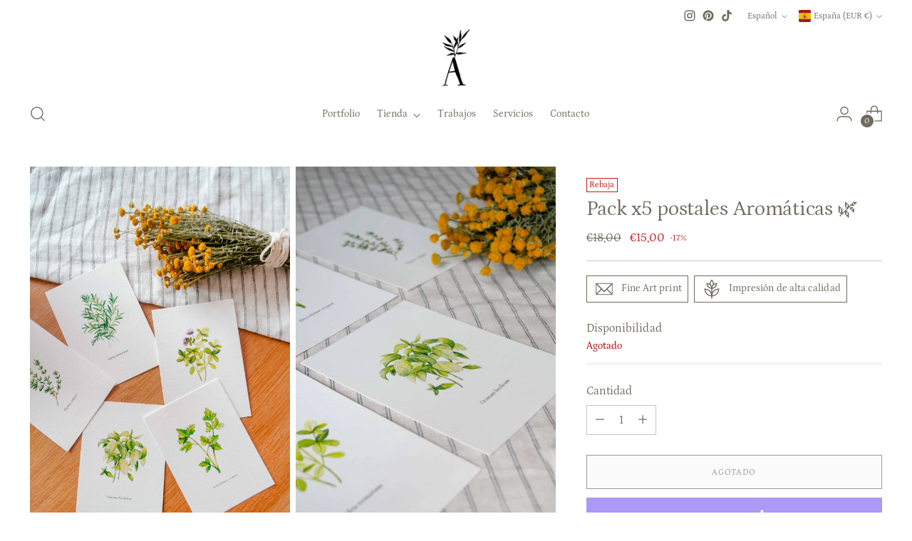

--- FILE ---
content_type: text/html; charset=utf-8
request_url: https://albamole.com/collections/laminas/products/pack-postales-aromaticas
body_size: 63008
content:















<!doctype html>

<!--
  ___                 ___           ___           ___
       /  /\                     /__/\         /  /\         /  /\
      /  /:/_                    \  \:\       /  /:/        /  /::\
     /  /:/ /\  ___     ___       \  \:\     /  /:/        /  /:/\:\
    /  /:/ /:/ /__/\   /  /\  ___  \  \:\   /  /:/  ___   /  /:/  \:\
   /__/:/ /:/  \  \:\ /  /:/ /__/\  \__\:\ /__/:/  /  /\ /__/:/ \__\:\
   \  \:\/:/    \  \:\  /:/  \  \:\ /  /:/ \  \:\ /  /:/ \  \:\ /  /:/
    \  \::/      \  \:\/:/    \  \:\  /:/   \  \:\  /:/   \  \:\  /:/
     \  \:\       \  \::/      \  \:\/:/     \  \:\/:/     \  \:\/:/
      \  \:\       \__\/        \  \::/       \  \::/       \  \::/
       \__\/                     \__\/         \__\/         \__\/

  --------------------------------------------------------------------
  #  Stiletto v2.4.0
  #  Documentation: https://fluorescent.co/help/stiletto/
  #  Purchase: https://themes.shopify.com/themes/stiletto/
  #  A product by Fluorescent: https://fluorescent.co/
  --------------------------------------------------------------------
-->

<html class="no-js" lang="es" style="--announcement-height: 1px;">
  <head>
    <meta charset="UTF-8">
    <meta http-equiv="X-UA-Compatible" content="IE=edge,chrome=1">
    <meta name="viewport" content="width=device-width,initial-scale=1">
    




  <meta name="description" content="&lt;p&gt;&lt;meta charset=&quot;utf-8&quot;&gt;&lt;span data-mce-fragment=&quot;1&quot;&gt;Aquí encontrarás láminas de las ilustraciones que voy haciendo, algunas hechas con acuarela y otras con otras técnicas variadas, siempre con mucho amor y dedicación. Todas impresas en papeles FineArt de alta calidad y sistema giclée de 12 tintas pigmentadas, firmadas y selladas a mano.&lt;/span&gt;&lt;/p&gt;">



    <link rel="canonical" href="https://albamole.com/products/pack-postales-aromaticas">
    <link rel="preconnect" href="https://cdn.shopify.com" crossorigin><title>Pack de 5 postales ilustradas con plantas Aromáticas 🌿
&ndash; Alba Moreno Shop</title>

    





  
  
  
  
  




<meta property="og:url" content="https://albamole.com/products/pack-postales-aromaticas">
<meta property="og:site_name" content="Alba Moreno Shop">
<meta property="og:type" content="product">
<meta property="og:title" content="Pack x5 postales Aromáticas 🌿">
<meta property="og:description" content="Las acuarelas de las Hierbas Aromáticas, en formato miniatura 🌿 Para los amantes de las cosas pequeñas, en forma de pack para combinar. Formato: pack de 5 DIN A6. Láminas impresas en papel mate 310g de alta calidad, libre de ácidos y cloro. Este tipo de papel tiene un tono de blanco suave, además de una sutil textura que aporta un acabado cálido y natural. Todas las láminas vienen con sello y firma originales a mano.">
<meta property="og:image" content="http://albamole.com/cdn/shop/products/postals_1.jpg?v=1641158589&width=1024">
<meta property="og:image:secure_url" content="https://albamole.com/cdn/shop/products/postals_1.jpg?v=1641158589&width=1024">
<meta property="og:price:amount" content="15,00">
<meta property="og:price:currency" content="EUR">

<meta name="twitter:title" content="Pack x5 postales Aromáticas 🌿">
<meta name="twitter:description" content="Las acuarelas de las Hierbas Aromáticas, en formato miniatura 🌿 Para los amantes de las cosas pequeñas, en forma de pack para combinar. Formato: pack de 5 DIN A6. Láminas impresas en papel mate 310g de alta calidad, libre de ácidos y cloro. Este tipo de papel tiene un tono de blanco suave, además de una sutil textura que aporta un acabado cálido y natural. Todas las láminas vienen con sello y firma originales a mano.">
<meta name="twitter:card" content="summary_large_image">
<meta name="twitter:image" content="https://albamole.com/cdn/shop/products/postals_1.jpg?v=1641158589&width=1024">
<meta name="twitter:image:width" content="480">
<meta name="twitter:image:height" content="480">


    <script>
  console.log('Stiletto v2.4.0 by Fluorescent');

  document.documentElement.className = document.documentElement.className.replace('no-js', '');
  if (window.matchMedia(`(prefers-reduced-motion: reduce)`) === true || window.matchMedia(`(prefers-reduced-motion: reduce)`).matches === true) {
    document.documentElement.classList.add('prefers-reduced-motion');
  } else {
    document.documentElement.classList.add('do-anim');
  }

  window.theme = {
    version: 'v2.4.0',
    themeName: 'Stiletto',
    moneyFormat: "€{{amount_with_comma_separator}}",
    strings: {
      name: "Alba Moreno Shop",
      accessibility: {
        play_video: "Juega a",
        pause_video: "Pausa",
        range_lower: "Baja",
        range_upper: "Arriba"
      },
      product: {
        no_shipping_rates: "Tarifa de envío no disponible",
        country_placeholder: "País\/Región",
        review: "Escriba un comentario"
      },
      products: {
        product: {
          unavailable: "No disponible",
          unitPrice: "Precio de la unidad",
          unitPriceSeparator: "Por",
          sku: "SKU"
        }
      },
      cart: {
        editCartNote: "Editar notas de pedido",
        addCartNote: "Añada una nota a su pedido",
        quantityError: "Tiene el número máximo de este producto en su cesta"
      },
      pagination: {
        viewing: "Está viendo {{ of }} de {{ total }}",
        products: "productos",
        results: "Resultados"
      }
    },
    routes: {
      root: "/",
      cart: {
        base: "/cart",
        add: "/cart/add",
        change: "/cart/change",
        update: "/cart/update",
        clear: "/cart/clear",
        // Manual routes until Shopify adds support
        shipping: "/cart/shipping_rates",
      },
      // Manual routes until Shopify adds support
      products: "/products",
      productRecommendations: "/recommendations/products",
      predictive_search_url: '/search/suggest',
    },
    icons: {
      chevron: "\u003cspan class=\"icon icon-new icon-chevron \"\u003e\n  \u003csvg viewBox=\"0 0 24 24\" fill=\"none\" xmlns=\"http:\/\/www.w3.org\/2000\/svg\"\u003e\u003cpath d=\"M1.875 7.438 12 17.563 22.125 7.438\" stroke=\"currentColor\" stroke-width=\"2\"\/\u003e\u003c\/svg\u003e\n\u003c\/span\u003e\n\n",
      close: "\u003cspan class=\"icon icon-new icon-close \"\u003e\n  \u003csvg viewBox=\"0 0 24 24\" fill=\"none\" xmlns=\"http:\/\/www.w3.org\/2000\/svg\"\u003e\u003cpath d=\"M2.66 1.34 2 .68.68 2l.66.66 1.32-1.32zm18.68 21.32.66.66L23.32 22l-.66-.66-1.32 1.32zm1.32-20 .66-.66L22 .68l-.66.66 1.32 1.32zM1.34 21.34.68 22 2 23.32l.66-.66-1.32-1.32zm0-18.68 10 10 1.32-1.32-10-10-1.32 1.32zm11.32 10 10-10-1.32-1.32-10 10 1.32 1.32zm-1.32-1.32-10 10 1.32 1.32 10-10-1.32-1.32zm0 1.32 10 10 1.32-1.32-10-10-1.32 1.32z\" fill=\"currentColor\"\/\u003e\u003c\/svg\u003e\n\u003c\/span\u003e\n\n",
      zoom: "\u003cspan class=\"icon icon-new icon-zoom \"\u003e\n  \u003csvg viewBox=\"0 0 24 24\" fill=\"none\" xmlns=\"http:\/\/www.w3.org\/2000\/svg\"\u003e\u003cpath d=\"M10.3,19.71c5.21,0,9.44-4.23,9.44-9.44S15.51,.83,10.3,.83,.86,5.05,.86,10.27s4.23,9.44,9.44,9.44Z\" fill=\"none\" stroke=\"currentColor\" stroke-linecap=\"round\" stroke-miterlimit=\"10\" stroke-width=\"1.63\"\/\u003e\n          \u003cpath d=\"M5.05,10.27H15.54\" fill=\"none\" stroke=\"currentColor\" stroke-miterlimit=\"10\" stroke-width=\"1.63\"\/\u003e\n          \u003cpath class=\"cross-up\" d=\"M10.3,5.02V15.51\" fill=\"none\" stroke=\"currentColor\" stroke-miterlimit=\"10\" stroke-width=\"1.63\"\/\u003e\n          \u003cpath d=\"M16.92,16.9l6.49,6.49\" fill=\"none\" stroke=\"currentColor\" stroke-miterlimit=\"10\" stroke-width=\"1.63\"\/\u003e\u003c\/svg\u003e\n\u003c\/span\u003e\n\n"
    },
    coreData: {
      n: "Stiletto",
      v: "v2.4.0",
    }
  }

  
    window.theme.allCountryOptionTags = "\u003coption value=\"Spain\" data-provinces=\"[[\u0026quot;A Coruña\u0026quot;,\u0026quot;La Coruña\u0026quot;],[\u0026quot;Albacete\u0026quot;,\u0026quot;Albacete\u0026quot;],[\u0026quot;Alicante\u0026quot;,\u0026quot;Alicante\u0026quot;],[\u0026quot;Almería\u0026quot;,\u0026quot;Almería\u0026quot;],[\u0026quot;Asturias\u0026quot;,\u0026quot;Asturias\u0026quot;],[\u0026quot;Badajoz\u0026quot;,\u0026quot;Badajoz\u0026quot;],[\u0026quot;Balears\u0026quot;,\u0026quot;Islas Baleares\u0026quot;],[\u0026quot;Barcelona\u0026quot;,\u0026quot;Barcelona\u0026quot;],[\u0026quot;Burgos\u0026quot;,\u0026quot;Burgos\u0026quot;],[\u0026quot;Cantabria\u0026quot;,\u0026quot;Cantabria\u0026quot;],[\u0026quot;Castellón\u0026quot;,\u0026quot;Castellón\u0026quot;],[\u0026quot;Ceuta\u0026quot;,\u0026quot;Ceuta\u0026quot;],[\u0026quot;Ciudad Real\u0026quot;,\u0026quot;Ciudad Real\u0026quot;],[\u0026quot;Cuenca\u0026quot;,\u0026quot;Cuenca\u0026quot;],[\u0026quot;Cáceres\u0026quot;,\u0026quot;Cáceres\u0026quot;],[\u0026quot;Cádiz\u0026quot;,\u0026quot;Cádiz\u0026quot;],[\u0026quot;Córdoba\u0026quot;,\u0026quot;Córdoba\u0026quot;],[\u0026quot;Girona\u0026quot;,\u0026quot;Gerona\u0026quot;],[\u0026quot;Granada\u0026quot;,\u0026quot;Granada\u0026quot;],[\u0026quot;Guadalajara\u0026quot;,\u0026quot;Guadalajara\u0026quot;],[\u0026quot;Guipúzcoa\u0026quot;,\u0026quot;Guipúzcoa\u0026quot;],[\u0026quot;Huelva\u0026quot;,\u0026quot;Huelva\u0026quot;],[\u0026quot;Huesca\u0026quot;,\u0026quot;Huesca\u0026quot;],[\u0026quot;Jaén\u0026quot;,\u0026quot;Jaén\u0026quot;],[\u0026quot;La Rioja\u0026quot;,\u0026quot;La Rioja\u0026quot;],[\u0026quot;Las Palmas\u0026quot;,\u0026quot;Las Palmas\u0026quot;],[\u0026quot;León\u0026quot;,\u0026quot;León\u0026quot;],[\u0026quot;Lleida\u0026quot;,\u0026quot;Lérida\u0026quot;],[\u0026quot;Lugo\u0026quot;,\u0026quot;Lugo\u0026quot;],[\u0026quot;Madrid\u0026quot;,\u0026quot;Madrid\u0026quot;],[\u0026quot;Melilla\u0026quot;,\u0026quot;Melilla\u0026quot;],[\u0026quot;Murcia\u0026quot;,\u0026quot;Murcia\u0026quot;],[\u0026quot;Málaga\u0026quot;,\u0026quot;Málaga\u0026quot;],[\u0026quot;Navarra\u0026quot;,\u0026quot;Navarra\u0026quot;],[\u0026quot;Ourense\u0026quot;,\u0026quot;Orense\u0026quot;],[\u0026quot;Palencia\u0026quot;,\u0026quot;Palencia\u0026quot;],[\u0026quot;Pontevedra\u0026quot;,\u0026quot;Pontevedra\u0026quot;],[\u0026quot;Salamanca\u0026quot;,\u0026quot;Salamanca\u0026quot;],[\u0026quot;Santa Cruz de Tenerife\u0026quot;,\u0026quot;Santa Cruz de Tenerife\u0026quot;],[\u0026quot;Segovia\u0026quot;,\u0026quot;Segovia\u0026quot;],[\u0026quot;Sevilla\u0026quot;,\u0026quot;Sevilla\u0026quot;],[\u0026quot;Soria\u0026quot;,\u0026quot;Soria\u0026quot;],[\u0026quot;Tarragona\u0026quot;,\u0026quot;Tarragona\u0026quot;],[\u0026quot;Teruel\u0026quot;,\u0026quot;Teruel\u0026quot;],[\u0026quot;Toledo\u0026quot;,\u0026quot;Toledo\u0026quot;],[\u0026quot;Valencia\u0026quot;,\u0026quot;Valencia\u0026quot;],[\u0026quot;Valladolid\u0026quot;,\u0026quot;Valladolid\u0026quot;],[\u0026quot;Vizcaya\u0026quot;,\u0026quot;Vizcaya\u0026quot;],[\u0026quot;Zamora\u0026quot;,\u0026quot;Zamora\u0026quot;],[\u0026quot;Zaragoza\u0026quot;,\u0026quot;Zaragoza\u0026quot;],[\u0026quot;Álava\u0026quot;,\u0026quot;Álava\u0026quot;],[\u0026quot;Ávila\u0026quot;,\u0026quot;Ávila\u0026quot;]]\"\u003eEspaña\u003c\/option\u003e\n\u003coption value=\"---\" data-provinces=\"[]\"\u003e---\u003c\/option\u003e\n\u003coption value=\"Afghanistan\" data-provinces=\"[]\"\u003eAfganistán\u003c\/option\u003e\n\u003coption value=\"Albania\" data-provinces=\"[]\"\u003eAlbania\u003c\/option\u003e\n\u003coption value=\"Germany\" data-provinces=\"[]\"\u003eAlemania\u003c\/option\u003e\n\u003coption value=\"Andorra\" data-provinces=\"[]\"\u003eAndorra\u003c\/option\u003e\n\u003coption value=\"Angola\" data-provinces=\"[]\"\u003eAngola\u003c\/option\u003e\n\u003coption value=\"Anguilla\" data-provinces=\"[]\"\u003eAnguila\u003c\/option\u003e\n\u003coption value=\"Antigua And Barbuda\" data-provinces=\"[]\"\u003eAntigua y Barbuda\u003c\/option\u003e\n\u003coption value=\"Saudi Arabia\" data-provinces=\"[]\"\u003eArabia Saudí\u003c\/option\u003e\n\u003coption value=\"Algeria\" data-provinces=\"[]\"\u003eArgelia\u003c\/option\u003e\n\u003coption value=\"Argentina\" data-provinces=\"[[\u0026quot;Buenos Aires\u0026quot;,\u0026quot;Buenos Aires (provincia)\u0026quot;],[\u0026quot;Catamarca\u0026quot;,\u0026quot;Catamarca\u0026quot;],[\u0026quot;Chaco\u0026quot;,\u0026quot;Chaco\u0026quot;],[\u0026quot;Chubut\u0026quot;,\u0026quot;Chubut\u0026quot;],[\u0026quot;Ciudad Autónoma de Buenos Aires\u0026quot;,\u0026quot;Ciudad Autónoma de Buenos Aires\u0026quot;],[\u0026quot;Corrientes\u0026quot;,\u0026quot;Corrientes\u0026quot;],[\u0026quot;Córdoba\u0026quot;,\u0026quot;Córdoba\u0026quot;],[\u0026quot;Entre Ríos\u0026quot;,\u0026quot;Entre Ríos\u0026quot;],[\u0026quot;Formosa\u0026quot;,\u0026quot;Formosa\u0026quot;],[\u0026quot;Jujuy\u0026quot;,\u0026quot;Jujuy\u0026quot;],[\u0026quot;La Pampa\u0026quot;,\u0026quot;La Pampa\u0026quot;],[\u0026quot;La Rioja\u0026quot;,\u0026quot;La Rioja\u0026quot;],[\u0026quot;Mendoza\u0026quot;,\u0026quot;Mendoza\u0026quot;],[\u0026quot;Misiones\u0026quot;,\u0026quot;Misiones\u0026quot;],[\u0026quot;Neuquén\u0026quot;,\u0026quot;Neuquén\u0026quot;],[\u0026quot;Río Negro\u0026quot;,\u0026quot;Río Negro\u0026quot;],[\u0026quot;Salta\u0026quot;,\u0026quot;Salta\u0026quot;],[\u0026quot;San Juan\u0026quot;,\u0026quot;San Juan\u0026quot;],[\u0026quot;San Luis\u0026quot;,\u0026quot;San Luis\u0026quot;],[\u0026quot;Santa Cruz\u0026quot;,\u0026quot;Santa Cruz\u0026quot;],[\u0026quot;Santa Fe\u0026quot;,\u0026quot;Santa Fe\u0026quot;],[\u0026quot;Santiago Del Estero\u0026quot;,\u0026quot;Santiago del Estero\u0026quot;],[\u0026quot;Tierra Del Fuego\u0026quot;,\u0026quot;Tierra del Fuego\u0026quot;],[\u0026quot;Tucumán\u0026quot;,\u0026quot;Tucumán\u0026quot;]]\"\u003eArgentina\u003c\/option\u003e\n\u003coption value=\"Armenia\" data-provinces=\"[]\"\u003eArmenia\u003c\/option\u003e\n\u003coption value=\"Aruba\" data-provinces=\"[]\"\u003eAruba\u003c\/option\u003e\n\u003coption value=\"Australia\" data-provinces=\"[[\u0026quot;Australian Capital Territory\u0026quot;,\u0026quot;Territorio de la Capital Australiana\u0026quot;],[\u0026quot;New South Wales\u0026quot;,\u0026quot;Nueva Gales del Sur\u0026quot;],[\u0026quot;Northern Territory\u0026quot;,\u0026quot;Territorio del Norte\u0026quot;],[\u0026quot;Queensland\u0026quot;,\u0026quot;Queensland\u0026quot;],[\u0026quot;South Australia\u0026quot;,\u0026quot;Australia Meridional\u0026quot;],[\u0026quot;Tasmania\u0026quot;,\u0026quot;Tasmania\u0026quot;],[\u0026quot;Victoria\u0026quot;,\u0026quot;Victoria\u0026quot;],[\u0026quot;Western Australia\u0026quot;,\u0026quot;Australia Occidental\u0026quot;]]\"\u003eAustralia\u003c\/option\u003e\n\u003coption value=\"Austria\" data-provinces=\"[]\"\u003eAustria\u003c\/option\u003e\n\u003coption value=\"Azerbaijan\" data-provinces=\"[]\"\u003eAzerbaiyán\u003c\/option\u003e\n\u003coption value=\"Bahamas\" data-provinces=\"[]\"\u003eBahamas\u003c\/option\u003e\n\u003coption value=\"Bangladesh\" data-provinces=\"[]\"\u003eBangladés\u003c\/option\u003e\n\u003coption value=\"Barbados\" data-provinces=\"[]\"\u003eBarbados\u003c\/option\u003e\n\u003coption value=\"Bahrain\" data-provinces=\"[]\"\u003eBaréin\u003c\/option\u003e\n\u003coption value=\"Belgium\" data-provinces=\"[]\"\u003eBélgica\u003c\/option\u003e\n\u003coption value=\"Belize\" data-provinces=\"[]\"\u003eBelice\u003c\/option\u003e\n\u003coption value=\"Benin\" data-provinces=\"[]\"\u003eBenín\u003c\/option\u003e\n\u003coption value=\"Bermuda\" data-provinces=\"[]\"\u003eBermudas\u003c\/option\u003e\n\u003coption value=\"Belarus\" data-provinces=\"[]\"\u003eBielorrusia\u003c\/option\u003e\n\u003coption value=\"Bolivia\" data-provinces=\"[]\"\u003eBolivia\u003c\/option\u003e\n\u003coption value=\"Bosnia And Herzegovina\" data-provinces=\"[]\"\u003eBosnia y Herzegovina\u003c\/option\u003e\n\u003coption value=\"Botswana\" data-provinces=\"[]\"\u003eBotsuana\u003c\/option\u003e\n\u003coption value=\"Brazil\" data-provinces=\"[[\u0026quot;Acre\u0026quot;,\u0026quot;Estado de Acre\u0026quot;],[\u0026quot;Alagoas\u0026quot;,\u0026quot;Alagoas\u0026quot;],[\u0026quot;Amapá\u0026quot;,\u0026quot;Amapá\u0026quot;],[\u0026quot;Amazonas\u0026quot;,\u0026quot;Estado de Amazonas\u0026quot;],[\u0026quot;Bahia\u0026quot;,\u0026quot;Estado de Bahía\u0026quot;],[\u0026quot;Ceará\u0026quot;,\u0026quot;Ceará\u0026quot;],[\u0026quot;Distrito Federal\u0026quot;,\u0026quot;Distrito Federal\u0026quot;],[\u0026quot;Espírito Santo\u0026quot;,\u0026quot;Estado de Espírito Santo\u0026quot;],[\u0026quot;Goiás\u0026quot;,\u0026quot;Estado de Goiás\u0026quot;],[\u0026quot;Maranhão\u0026quot;,\u0026quot;Maranhão\u0026quot;],[\u0026quot;Mato Grosso\u0026quot;,\u0026quot;Mato Grosso\u0026quot;],[\u0026quot;Mato Grosso do Sul\u0026quot;,\u0026quot;Mato Grosso del Sur\u0026quot;],[\u0026quot;Minas Gerais\u0026quot;,\u0026quot;Estado de Minas Gerais\u0026quot;],[\u0026quot;Paraná\u0026quot;,\u0026quot;Paraná\u0026quot;],[\u0026quot;Paraíba\u0026quot;,\u0026quot;Paraíba\u0026quot;],[\u0026quot;Pará\u0026quot;,\u0026quot;Pará\u0026quot;],[\u0026quot;Pernambuco\u0026quot;,\u0026quot;Pernambuco\u0026quot;],[\u0026quot;Piauí\u0026quot;,\u0026quot;Piauí\u0026quot;],[\u0026quot;Rio Grande do Norte\u0026quot;,\u0026quot;Río Grande del Norte\u0026quot;],[\u0026quot;Rio Grande do Sul\u0026quot;,\u0026quot;Río Grande del Sur\u0026quot;],[\u0026quot;Rio de Janeiro\u0026quot;,\u0026quot;Estado de Río de Janeiro\u0026quot;],[\u0026quot;Rondônia\u0026quot;,\u0026quot;Rondonia\u0026quot;],[\u0026quot;Roraima\u0026quot;,\u0026quot;Roraima\u0026quot;],[\u0026quot;Santa Catarina\u0026quot;,\u0026quot;Santa Catarina\u0026quot;],[\u0026quot;Sergipe\u0026quot;,\u0026quot;Sergipe\u0026quot;],[\u0026quot;São Paulo\u0026quot;,\u0026quot;São Paulo\u0026quot;],[\u0026quot;Tocantins\u0026quot;,\u0026quot;Tocantins\u0026quot;]]\"\u003eBrasil\u003c\/option\u003e\n\u003coption value=\"Brunei\" data-provinces=\"[]\"\u003eBrunéi\u003c\/option\u003e\n\u003coption value=\"Bulgaria\" data-provinces=\"[]\"\u003eBulgaria\u003c\/option\u003e\n\u003coption value=\"Burkina Faso\" data-provinces=\"[]\"\u003eBurkina Faso\u003c\/option\u003e\n\u003coption value=\"Burundi\" data-provinces=\"[]\"\u003eBurundi\u003c\/option\u003e\n\u003coption value=\"Bhutan\" data-provinces=\"[]\"\u003eBután\u003c\/option\u003e\n\u003coption value=\"Cape Verde\" data-provinces=\"[]\"\u003eCabo Verde\u003c\/option\u003e\n\u003coption value=\"Cambodia\" data-provinces=\"[]\"\u003eCamboya\u003c\/option\u003e\n\u003coption value=\"Republic of Cameroon\" data-provinces=\"[]\"\u003eCamerún\u003c\/option\u003e\n\u003coption value=\"Canada\" data-provinces=\"[[\u0026quot;Alberta\u0026quot;,\u0026quot;Alberta\u0026quot;],[\u0026quot;British Columbia\u0026quot;,\u0026quot;Columbia Británica\u0026quot;],[\u0026quot;Manitoba\u0026quot;,\u0026quot;Manitoba\u0026quot;],[\u0026quot;New Brunswick\u0026quot;,\u0026quot;Nuevo Brunswick\u0026quot;],[\u0026quot;Newfoundland and Labrador\u0026quot;,\u0026quot;Terranova y Labrador\u0026quot;],[\u0026quot;Northwest Territories\u0026quot;,\u0026quot;Territorios del Noroeste\u0026quot;],[\u0026quot;Nova Scotia\u0026quot;,\u0026quot;Nueva Escocia\u0026quot;],[\u0026quot;Nunavut\u0026quot;,\u0026quot;Nunavut\u0026quot;],[\u0026quot;Ontario\u0026quot;,\u0026quot;Ontario\u0026quot;],[\u0026quot;Prince Edward Island\u0026quot;,\u0026quot;Isla del Príncipe Eduardo\u0026quot;],[\u0026quot;Quebec\u0026quot;,\u0026quot;Quebec\u0026quot;],[\u0026quot;Saskatchewan\u0026quot;,\u0026quot;Saskatchewan\u0026quot;],[\u0026quot;Yukon\u0026quot;,\u0026quot;Yukón\u0026quot;]]\"\u003eCanadá\u003c\/option\u003e\n\u003coption value=\"Caribbean Netherlands\" data-provinces=\"[]\"\u003eCaribe neerlandés\u003c\/option\u003e\n\u003coption value=\"Qatar\" data-provinces=\"[]\"\u003eCatar\u003c\/option\u003e\n\u003coption value=\"Chad\" data-provinces=\"[]\"\u003eChad\u003c\/option\u003e\n\u003coption value=\"Czech Republic\" data-provinces=\"[]\"\u003eChequia\u003c\/option\u003e\n\u003coption value=\"Chile\" data-provinces=\"[[\u0026quot;Antofagasta\u0026quot;,\u0026quot;Antofagasta\u0026quot;],[\u0026quot;Araucanía\u0026quot;,\u0026quot;Araucanía\u0026quot;],[\u0026quot;Arica and Parinacota\u0026quot;,\u0026quot;Arica y Parinacota\u0026quot;],[\u0026quot;Atacama\u0026quot;,\u0026quot;Atacama\u0026quot;],[\u0026quot;Aysén\u0026quot;,\u0026quot;Aysén\u0026quot;],[\u0026quot;Biobío\u0026quot;,\u0026quot;Biobío\u0026quot;],[\u0026quot;Coquimbo\u0026quot;,\u0026quot;Coquimbo\u0026quot;],[\u0026quot;Los Lagos\u0026quot;,\u0026quot;Los Lagos\u0026quot;],[\u0026quot;Los Ríos\u0026quot;,\u0026quot;Los Ríos\u0026quot;],[\u0026quot;Magallanes\u0026quot;,\u0026quot;Magallanes\u0026quot;],[\u0026quot;Maule\u0026quot;,\u0026quot;Maule\u0026quot;],[\u0026quot;O\u0026#39;Higgins\u0026quot;,\u0026quot;O’Higgins\u0026quot;],[\u0026quot;Santiago\u0026quot;,\u0026quot;Santiago\u0026quot;],[\u0026quot;Tarapacá\u0026quot;,\u0026quot;Tarapacá\u0026quot;],[\u0026quot;Valparaíso\u0026quot;,\u0026quot;Valparaíso\u0026quot;],[\u0026quot;Ñuble\u0026quot;,\u0026quot;Ñuble\u0026quot;]]\"\u003eChile\u003c\/option\u003e\n\u003coption value=\"China\" data-provinces=\"[[\u0026quot;Anhui\u0026quot;,\u0026quot;Anhui\u0026quot;],[\u0026quot;Beijing\u0026quot;,\u0026quot;Pekín\u0026quot;],[\u0026quot;Chongqing\u0026quot;,\u0026quot;Chongqing\u0026quot;],[\u0026quot;Fujian\u0026quot;,\u0026quot;Fujian\u0026quot;],[\u0026quot;Gansu\u0026quot;,\u0026quot;Gansu\u0026quot;],[\u0026quot;Guangdong\u0026quot;,\u0026quot;Provincia de Cantón\u0026quot;],[\u0026quot;Guangxi\u0026quot;,\u0026quot;Guangxi\u0026quot;],[\u0026quot;Guizhou\u0026quot;,\u0026quot;Guizhou\u0026quot;],[\u0026quot;Hainan\u0026quot;,\u0026quot;Hainan\u0026quot;],[\u0026quot;Hebei\u0026quot;,\u0026quot;Hebei\u0026quot;],[\u0026quot;Heilongjiang\u0026quot;,\u0026quot;Heilongjiang\u0026quot;],[\u0026quot;Henan\u0026quot;,\u0026quot;Henan\u0026quot;],[\u0026quot;Hubei\u0026quot;,\u0026quot;Hubei\u0026quot;],[\u0026quot;Hunan\u0026quot;,\u0026quot;Hunan\u0026quot;],[\u0026quot;Inner Mongolia\u0026quot;,\u0026quot;Mongolia Interior\u0026quot;],[\u0026quot;Jiangsu\u0026quot;,\u0026quot;Jiangsu\u0026quot;],[\u0026quot;Jiangxi\u0026quot;,\u0026quot;Jiangxi\u0026quot;],[\u0026quot;Jilin\u0026quot;,\u0026quot;Jilin\u0026quot;],[\u0026quot;Liaoning\u0026quot;,\u0026quot;Liaoning\u0026quot;],[\u0026quot;Ningxia\u0026quot;,\u0026quot;Ningxia\u0026quot;],[\u0026quot;Qinghai\u0026quot;,\u0026quot;Qinghai\u0026quot;],[\u0026quot;Shaanxi\u0026quot;,\u0026quot;Shaanxi\u0026quot;],[\u0026quot;Shandong\u0026quot;,\u0026quot;Shandong\u0026quot;],[\u0026quot;Shanghai\u0026quot;,\u0026quot;Shanghái\u0026quot;],[\u0026quot;Shanxi\u0026quot;,\u0026quot;Shanxi\u0026quot;],[\u0026quot;Sichuan\u0026quot;,\u0026quot;Sichuan\u0026quot;],[\u0026quot;Tianjin\u0026quot;,\u0026quot;Tianjin\u0026quot;],[\u0026quot;Xinjiang\u0026quot;,\u0026quot;Sinkiang\u0026quot;],[\u0026quot;Xizang\u0026quot;,\u0026quot;Tíbet\u0026quot;],[\u0026quot;Yunnan\u0026quot;,\u0026quot;Yunnan\u0026quot;],[\u0026quot;Zhejiang\u0026quot;,\u0026quot;Zhejiang\u0026quot;]]\"\u003eChina\u003c\/option\u003e\n\u003coption value=\"Cyprus\" data-provinces=\"[]\"\u003eChipre\u003c\/option\u003e\n\u003coption value=\"Holy See (Vatican City State)\" data-provinces=\"[]\"\u003eCiudad del Vaticano\u003c\/option\u003e\n\u003coption value=\"Colombia\" data-provinces=\"[[\u0026quot;Amazonas\u0026quot;,\u0026quot;Amazonas\u0026quot;],[\u0026quot;Antioquia\u0026quot;,\u0026quot;Antioquia\u0026quot;],[\u0026quot;Arauca\u0026quot;,\u0026quot;Arauca\u0026quot;],[\u0026quot;Atlántico\u0026quot;,\u0026quot;Atlántico\u0026quot;],[\u0026quot;Bogotá, D.C.\u0026quot;,\u0026quot;Bogotá\u0026quot;],[\u0026quot;Bolívar\u0026quot;,\u0026quot;Bolívar\u0026quot;],[\u0026quot;Boyacá\u0026quot;,\u0026quot;Boyacá\u0026quot;],[\u0026quot;Caldas\u0026quot;,\u0026quot;Caldas\u0026quot;],[\u0026quot;Caquetá\u0026quot;,\u0026quot;Caquetá\u0026quot;],[\u0026quot;Casanare\u0026quot;,\u0026quot;Casanare\u0026quot;],[\u0026quot;Cauca\u0026quot;,\u0026quot;Cauca\u0026quot;],[\u0026quot;Cesar\u0026quot;,\u0026quot;Cesar\u0026quot;],[\u0026quot;Chocó\u0026quot;,\u0026quot;Chocó\u0026quot;],[\u0026quot;Cundinamarca\u0026quot;,\u0026quot;Cundinamarca\u0026quot;],[\u0026quot;Córdoba\u0026quot;,\u0026quot;Córdoba\u0026quot;],[\u0026quot;Guainía\u0026quot;,\u0026quot;Guainía\u0026quot;],[\u0026quot;Guaviare\u0026quot;,\u0026quot;Guaviare\u0026quot;],[\u0026quot;Huila\u0026quot;,\u0026quot;Huila\u0026quot;],[\u0026quot;La Guajira\u0026quot;,\u0026quot;La Guajira\u0026quot;],[\u0026quot;Magdalena\u0026quot;,\u0026quot;Magdalena\u0026quot;],[\u0026quot;Meta\u0026quot;,\u0026quot;Meta\u0026quot;],[\u0026quot;Nariño\u0026quot;,\u0026quot;Nariño\u0026quot;],[\u0026quot;Norte de Santander\u0026quot;,\u0026quot;Norte de Santander\u0026quot;],[\u0026quot;Putumayo\u0026quot;,\u0026quot;Putumayo\u0026quot;],[\u0026quot;Quindío\u0026quot;,\u0026quot;Quindío\u0026quot;],[\u0026quot;Risaralda\u0026quot;,\u0026quot;Risaralda\u0026quot;],[\u0026quot;San Andrés, Providencia y Santa Catalina\u0026quot;,\u0026quot;Archipiélago de San Andrés, Providencia y Santa Catalina\u0026quot;],[\u0026quot;Santander\u0026quot;,\u0026quot;Santander\u0026quot;],[\u0026quot;Sucre\u0026quot;,\u0026quot;Sucre\u0026quot;],[\u0026quot;Tolima\u0026quot;,\u0026quot;Tolima\u0026quot;],[\u0026quot;Valle del Cauca\u0026quot;,\u0026quot;Valle del Cauca\u0026quot;],[\u0026quot;Vaupés\u0026quot;,\u0026quot;Vaupés\u0026quot;],[\u0026quot;Vichada\u0026quot;,\u0026quot;Vichada\u0026quot;]]\"\u003eColombia\u003c\/option\u003e\n\u003coption value=\"Comoros\" data-provinces=\"[]\"\u003eComoras\u003c\/option\u003e\n\u003coption value=\"Congo\" data-provinces=\"[]\"\u003eCongo\u003c\/option\u003e\n\u003coption value=\"South Korea\" data-provinces=\"[[\u0026quot;Busan\u0026quot;,\u0026quot;Busan\u0026quot;],[\u0026quot;Chungbuk\u0026quot;,\u0026quot;Chungcheong del Norte\u0026quot;],[\u0026quot;Chungnam\u0026quot;,\u0026quot;Chungcheong del Sur\u0026quot;],[\u0026quot;Daegu\u0026quot;,\u0026quot;Daegu\u0026quot;],[\u0026quot;Daejeon\u0026quot;,\u0026quot;Daejeon\u0026quot;],[\u0026quot;Gangwon\u0026quot;,\u0026quot;Gangwon\u0026quot;],[\u0026quot;Gwangju\u0026quot;,\u0026quot;Gwangju\u0026quot;],[\u0026quot;Gyeongbuk\u0026quot;,\u0026quot;Gyeongsang del Norte\u0026quot;],[\u0026quot;Gyeonggi\u0026quot;,\u0026quot;Gyeonggi\u0026quot;],[\u0026quot;Gyeongnam\u0026quot;,\u0026quot;Gyeongsang del Sur\u0026quot;],[\u0026quot;Incheon\u0026quot;,\u0026quot;Incheon\u0026quot;],[\u0026quot;Jeju\u0026quot;,\u0026quot;Jeju-do\u0026quot;],[\u0026quot;Jeonbuk\u0026quot;,\u0026quot;Jeolla del Norte\u0026quot;],[\u0026quot;Jeonnam\u0026quot;,\u0026quot;Jeolla del Sur\u0026quot;],[\u0026quot;Sejong\u0026quot;,\u0026quot;Sejong\u0026quot;],[\u0026quot;Seoul\u0026quot;,\u0026quot;Seúl\u0026quot;],[\u0026quot;Ulsan\u0026quot;,\u0026quot;Ulsan\u0026quot;]]\"\u003eCorea del Sur\u003c\/option\u003e\n\u003coption value=\"Costa Rica\" data-provinces=\"[[\u0026quot;Alajuela\u0026quot;,\u0026quot;Provincia de Alajuela\u0026quot;],[\u0026quot;Cartago\u0026quot;,\u0026quot;Provincia de Cartago\u0026quot;],[\u0026quot;Guanacaste\u0026quot;,\u0026quot;Provincia de Guanacaste\u0026quot;],[\u0026quot;Heredia\u0026quot;,\u0026quot;Heredia\u0026quot;],[\u0026quot;Limón\u0026quot;,\u0026quot;Limón\u0026quot;],[\u0026quot;Puntarenas\u0026quot;,\u0026quot;Puntarenas\u0026quot;],[\u0026quot;San José\u0026quot;,\u0026quot;Provincia de San José\u0026quot;]]\"\u003eCosta Rica\u003c\/option\u003e\n\u003coption value=\"Croatia\" data-provinces=\"[]\"\u003eCroacia\u003c\/option\u003e\n\u003coption value=\"Curaçao\" data-provinces=\"[]\"\u003eCurazao\u003c\/option\u003e\n\u003coption value=\"Côte d'Ivoire\" data-provinces=\"[]\"\u003eCôte d’Ivoire\u003c\/option\u003e\n\u003coption value=\"Denmark\" data-provinces=\"[]\"\u003eDinamarca\u003c\/option\u003e\n\u003coption value=\"Dominica\" data-provinces=\"[]\"\u003eDominica\u003c\/option\u003e\n\u003coption value=\"Ecuador\" data-provinces=\"[]\"\u003eEcuador\u003c\/option\u003e\n\u003coption value=\"Egypt\" data-provinces=\"[[\u0026quot;6th of October\u0026quot;,\u0026quot;6 de octubre\u0026quot;],[\u0026quot;Al Sharqia\u0026quot;,\u0026quot;Oriental\u0026quot;],[\u0026quot;Alexandria\u0026quot;,\u0026quot;Alejandría\u0026quot;],[\u0026quot;Aswan\u0026quot;,\u0026quot;Asuán\u0026quot;],[\u0026quot;Asyut\u0026quot;,\u0026quot;Asiut\u0026quot;],[\u0026quot;Beheira\u0026quot;,\u0026quot;Behera\u0026quot;],[\u0026quot;Beni Suef\u0026quot;,\u0026quot;Beni Suef\u0026quot;],[\u0026quot;Cairo\u0026quot;,\u0026quot;El Cairo\u0026quot;],[\u0026quot;Dakahlia\u0026quot;,\u0026quot;Dacalia\u0026quot;],[\u0026quot;Damietta\u0026quot;,\u0026quot;Damieta\u0026quot;],[\u0026quot;Faiyum\u0026quot;,\u0026quot;Fayún\u0026quot;],[\u0026quot;Gharbia\u0026quot;,\u0026quot;Occidental\u0026quot;],[\u0026quot;Giza\u0026quot;,\u0026quot;Guiza\u0026quot;],[\u0026quot;Helwan\u0026quot;,\u0026quot;Helwan\u0026quot;],[\u0026quot;Ismailia\u0026quot;,\u0026quot;Ismailia\u0026quot;],[\u0026quot;Kafr el-Sheikh\u0026quot;,\u0026quot;Kafr el Sheij\u0026quot;],[\u0026quot;Luxor\u0026quot;,\u0026quot;Lúxor\u0026quot;],[\u0026quot;Matrouh\u0026quot;,\u0026quot;Matrú\u0026quot;],[\u0026quot;Minya\u0026quot;,\u0026quot;Menia\u0026quot;],[\u0026quot;Monufia\u0026quot;,\u0026quot;Menufia\u0026quot;],[\u0026quot;New Valley\u0026quot;,\u0026quot;Nuevo Valle\u0026quot;],[\u0026quot;North Sinai\u0026quot;,\u0026quot;Sinaí del Norte\u0026quot;],[\u0026quot;Port Said\u0026quot;,\u0026quot;Puerto Saíd\u0026quot;],[\u0026quot;Qalyubia\u0026quot;,\u0026quot;Caliubia\u0026quot;],[\u0026quot;Qena\u0026quot;,\u0026quot;Quena\u0026quot;],[\u0026quot;Red Sea\u0026quot;,\u0026quot;Mar Rojo\u0026quot;],[\u0026quot;Sohag\u0026quot;,\u0026quot;Suhag\u0026quot;],[\u0026quot;South Sinai\u0026quot;,\u0026quot;Sinaí del Sur\u0026quot;],[\u0026quot;Suez\u0026quot;,\u0026quot;Gobernación de Suez\u0026quot;]]\"\u003eEgipto\u003c\/option\u003e\n\u003coption value=\"El Salvador\" data-provinces=\"[[\u0026quot;Ahuachapán\u0026quot;,\u0026quot;Ahuachapán\u0026quot;],[\u0026quot;Cabañas\u0026quot;,\u0026quot;Cabañas\u0026quot;],[\u0026quot;Chalatenango\u0026quot;,\u0026quot;Chalatenango\u0026quot;],[\u0026quot;Cuscatlán\u0026quot;,\u0026quot;Cuscatlán\u0026quot;],[\u0026quot;La Libertad\u0026quot;,\u0026quot;La Libertad\u0026quot;],[\u0026quot;La Paz\u0026quot;,\u0026quot;La Paz\u0026quot;],[\u0026quot;La Unión\u0026quot;,\u0026quot;La Unión\u0026quot;],[\u0026quot;Morazán\u0026quot;,\u0026quot;Morazán\u0026quot;],[\u0026quot;San Miguel\u0026quot;,\u0026quot;San Miguel\u0026quot;],[\u0026quot;San Salvador\u0026quot;,\u0026quot;San Salvador\u0026quot;],[\u0026quot;San Vicente\u0026quot;,\u0026quot;San Vicente\u0026quot;],[\u0026quot;Santa Ana\u0026quot;,\u0026quot;Santa Ana\u0026quot;],[\u0026quot;Sonsonate\u0026quot;,\u0026quot;Sonsonate\u0026quot;],[\u0026quot;Usulután\u0026quot;,\u0026quot;Usulután\u0026quot;]]\"\u003eEl Salvador\u003c\/option\u003e\n\u003coption value=\"United Arab Emirates\" data-provinces=\"[[\u0026quot;Abu Dhabi\u0026quot;,\u0026quot;Abu Dabi\u0026quot;],[\u0026quot;Ajman\u0026quot;,\u0026quot;Ajmán\u0026quot;],[\u0026quot;Dubai\u0026quot;,\u0026quot;Dubái\u0026quot;],[\u0026quot;Fujairah\u0026quot;,\u0026quot;Fuyaira\u0026quot;],[\u0026quot;Ras al-Khaimah\u0026quot;,\u0026quot;Ras al-Jaima\u0026quot;],[\u0026quot;Sharjah\u0026quot;,\u0026quot;Sharjah\u0026quot;],[\u0026quot;Umm al-Quwain\u0026quot;,\u0026quot;Umm al-Qaywayn\u0026quot;]]\"\u003eEmiratos Árabes Unidos\u003c\/option\u003e\n\u003coption value=\"Eritrea\" data-provinces=\"[]\"\u003eEritrea\u003c\/option\u003e\n\u003coption value=\"Slovakia\" data-provinces=\"[]\"\u003eEslovaquia\u003c\/option\u003e\n\u003coption value=\"Slovenia\" data-provinces=\"[]\"\u003eEslovenia\u003c\/option\u003e\n\u003coption value=\"Spain\" data-provinces=\"[[\u0026quot;A Coruña\u0026quot;,\u0026quot;La Coruña\u0026quot;],[\u0026quot;Albacete\u0026quot;,\u0026quot;Albacete\u0026quot;],[\u0026quot;Alicante\u0026quot;,\u0026quot;Alicante\u0026quot;],[\u0026quot;Almería\u0026quot;,\u0026quot;Almería\u0026quot;],[\u0026quot;Asturias\u0026quot;,\u0026quot;Asturias\u0026quot;],[\u0026quot;Badajoz\u0026quot;,\u0026quot;Badajoz\u0026quot;],[\u0026quot;Balears\u0026quot;,\u0026quot;Islas Baleares\u0026quot;],[\u0026quot;Barcelona\u0026quot;,\u0026quot;Barcelona\u0026quot;],[\u0026quot;Burgos\u0026quot;,\u0026quot;Burgos\u0026quot;],[\u0026quot;Cantabria\u0026quot;,\u0026quot;Cantabria\u0026quot;],[\u0026quot;Castellón\u0026quot;,\u0026quot;Castellón\u0026quot;],[\u0026quot;Ceuta\u0026quot;,\u0026quot;Ceuta\u0026quot;],[\u0026quot;Ciudad Real\u0026quot;,\u0026quot;Ciudad Real\u0026quot;],[\u0026quot;Cuenca\u0026quot;,\u0026quot;Cuenca\u0026quot;],[\u0026quot;Cáceres\u0026quot;,\u0026quot;Cáceres\u0026quot;],[\u0026quot;Cádiz\u0026quot;,\u0026quot;Cádiz\u0026quot;],[\u0026quot;Córdoba\u0026quot;,\u0026quot;Córdoba\u0026quot;],[\u0026quot;Girona\u0026quot;,\u0026quot;Gerona\u0026quot;],[\u0026quot;Granada\u0026quot;,\u0026quot;Granada\u0026quot;],[\u0026quot;Guadalajara\u0026quot;,\u0026quot;Guadalajara\u0026quot;],[\u0026quot;Guipúzcoa\u0026quot;,\u0026quot;Guipúzcoa\u0026quot;],[\u0026quot;Huelva\u0026quot;,\u0026quot;Huelva\u0026quot;],[\u0026quot;Huesca\u0026quot;,\u0026quot;Huesca\u0026quot;],[\u0026quot;Jaén\u0026quot;,\u0026quot;Jaén\u0026quot;],[\u0026quot;La Rioja\u0026quot;,\u0026quot;La Rioja\u0026quot;],[\u0026quot;Las Palmas\u0026quot;,\u0026quot;Las Palmas\u0026quot;],[\u0026quot;León\u0026quot;,\u0026quot;León\u0026quot;],[\u0026quot;Lleida\u0026quot;,\u0026quot;Lérida\u0026quot;],[\u0026quot;Lugo\u0026quot;,\u0026quot;Lugo\u0026quot;],[\u0026quot;Madrid\u0026quot;,\u0026quot;Madrid\u0026quot;],[\u0026quot;Melilla\u0026quot;,\u0026quot;Melilla\u0026quot;],[\u0026quot;Murcia\u0026quot;,\u0026quot;Murcia\u0026quot;],[\u0026quot;Málaga\u0026quot;,\u0026quot;Málaga\u0026quot;],[\u0026quot;Navarra\u0026quot;,\u0026quot;Navarra\u0026quot;],[\u0026quot;Ourense\u0026quot;,\u0026quot;Orense\u0026quot;],[\u0026quot;Palencia\u0026quot;,\u0026quot;Palencia\u0026quot;],[\u0026quot;Pontevedra\u0026quot;,\u0026quot;Pontevedra\u0026quot;],[\u0026quot;Salamanca\u0026quot;,\u0026quot;Salamanca\u0026quot;],[\u0026quot;Santa Cruz de Tenerife\u0026quot;,\u0026quot;Santa Cruz de Tenerife\u0026quot;],[\u0026quot;Segovia\u0026quot;,\u0026quot;Segovia\u0026quot;],[\u0026quot;Sevilla\u0026quot;,\u0026quot;Sevilla\u0026quot;],[\u0026quot;Soria\u0026quot;,\u0026quot;Soria\u0026quot;],[\u0026quot;Tarragona\u0026quot;,\u0026quot;Tarragona\u0026quot;],[\u0026quot;Teruel\u0026quot;,\u0026quot;Teruel\u0026quot;],[\u0026quot;Toledo\u0026quot;,\u0026quot;Toledo\u0026quot;],[\u0026quot;Valencia\u0026quot;,\u0026quot;Valencia\u0026quot;],[\u0026quot;Valladolid\u0026quot;,\u0026quot;Valladolid\u0026quot;],[\u0026quot;Vizcaya\u0026quot;,\u0026quot;Vizcaya\u0026quot;],[\u0026quot;Zamora\u0026quot;,\u0026quot;Zamora\u0026quot;],[\u0026quot;Zaragoza\u0026quot;,\u0026quot;Zaragoza\u0026quot;],[\u0026quot;Álava\u0026quot;,\u0026quot;Álava\u0026quot;],[\u0026quot;Ávila\u0026quot;,\u0026quot;Ávila\u0026quot;]]\"\u003eEspaña\u003c\/option\u003e\n\u003coption value=\"United States\" data-provinces=\"[[\u0026quot;Alabama\u0026quot;,\u0026quot;Alabama\u0026quot;],[\u0026quot;Alaska\u0026quot;,\u0026quot;Alaska\u0026quot;],[\u0026quot;American Samoa\u0026quot;,\u0026quot;Samoa Americana\u0026quot;],[\u0026quot;Arizona\u0026quot;,\u0026quot;Arizona\u0026quot;],[\u0026quot;Arkansas\u0026quot;,\u0026quot;Arkansas\u0026quot;],[\u0026quot;Armed Forces Americas\u0026quot;,\u0026quot;Fuerzas Armadas de las Américas\u0026quot;],[\u0026quot;Armed Forces Europe\u0026quot;,\u0026quot;Fuerzas Armadas de Europa\u0026quot;],[\u0026quot;Armed Forces Pacific\u0026quot;,\u0026quot;Fuerzas Armadas del Pacífico\u0026quot;],[\u0026quot;California\u0026quot;,\u0026quot;California\u0026quot;],[\u0026quot;Colorado\u0026quot;,\u0026quot;Colorado\u0026quot;],[\u0026quot;Connecticut\u0026quot;,\u0026quot;Connecticut\u0026quot;],[\u0026quot;Delaware\u0026quot;,\u0026quot;Delaware\u0026quot;],[\u0026quot;District of Columbia\u0026quot;,\u0026quot;Washington D. C.\u0026quot;],[\u0026quot;Federated States of Micronesia\u0026quot;,\u0026quot;Micronesia\u0026quot;],[\u0026quot;Florida\u0026quot;,\u0026quot;Florida\u0026quot;],[\u0026quot;Georgia\u0026quot;,\u0026quot;Georgia\u0026quot;],[\u0026quot;Guam\u0026quot;,\u0026quot;Guam\u0026quot;],[\u0026quot;Hawaii\u0026quot;,\u0026quot;Hawái\u0026quot;],[\u0026quot;Idaho\u0026quot;,\u0026quot;Idaho\u0026quot;],[\u0026quot;Illinois\u0026quot;,\u0026quot;Illinois\u0026quot;],[\u0026quot;Indiana\u0026quot;,\u0026quot;Indiana\u0026quot;],[\u0026quot;Iowa\u0026quot;,\u0026quot;Iowa\u0026quot;],[\u0026quot;Kansas\u0026quot;,\u0026quot;Kansas\u0026quot;],[\u0026quot;Kentucky\u0026quot;,\u0026quot;Kentucky\u0026quot;],[\u0026quot;Louisiana\u0026quot;,\u0026quot;Luisiana\u0026quot;],[\u0026quot;Maine\u0026quot;,\u0026quot;Maine\u0026quot;],[\u0026quot;Marshall Islands\u0026quot;,\u0026quot;Islas Marshall\u0026quot;],[\u0026quot;Maryland\u0026quot;,\u0026quot;Maryland\u0026quot;],[\u0026quot;Massachusetts\u0026quot;,\u0026quot;Massachusetts\u0026quot;],[\u0026quot;Michigan\u0026quot;,\u0026quot;Míchigan\u0026quot;],[\u0026quot;Minnesota\u0026quot;,\u0026quot;Minnesota\u0026quot;],[\u0026quot;Mississippi\u0026quot;,\u0026quot;Misisipi\u0026quot;],[\u0026quot;Missouri\u0026quot;,\u0026quot;Misuri\u0026quot;],[\u0026quot;Montana\u0026quot;,\u0026quot;Montana\u0026quot;],[\u0026quot;Nebraska\u0026quot;,\u0026quot;Nebraska\u0026quot;],[\u0026quot;Nevada\u0026quot;,\u0026quot;Nevada\u0026quot;],[\u0026quot;New Hampshire\u0026quot;,\u0026quot;Nuevo Hampshire\u0026quot;],[\u0026quot;New Jersey\u0026quot;,\u0026quot;Nueva Jersey\u0026quot;],[\u0026quot;New Mexico\u0026quot;,\u0026quot;Nuevo México\u0026quot;],[\u0026quot;New York\u0026quot;,\u0026quot;Nueva York\u0026quot;],[\u0026quot;North Carolina\u0026quot;,\u0026quot;Carolina del Norte\u0026quot;],[\u0026quot;North Dakota\u0026quot;,\u0026quot;Dakota del Norte\u0026quot;],[\u0026quot;Northern Mariana Islands\u0026quot;,\u0026quot;Islas Marianas del Norte\u0026quot;],[\u0026quot;Ohio\u0026quot;,\u0026quot;Ohio\u0026quot;],[\u0026quot;Oklahoma\u0026quot;,\u0026quot;Oklahoma\u0026quot;],[\u0026quot;Oregon\u0026quot;,\u0026quot;Oregón\u0026quot;],[\u0026quot;Palau\u0026quot;,\u0026quot;Palaos\u0026quot;],[\u0026quot;Pennsylvania\u0026quot;,\u0026quot;Pensilvania\u0026quot;],[\u0026quot;Puerto Rico\u0026quot;,\u0026quot;Puerto Rico\u0026quot;],[\u0026quot;Rhode Island\u0026quot;,\u0026quot;Rhode Island\u0026quot;],[\u0026quot;South Carolina\u0026quot;,\u0026quot;Carolina del Sur\u0026quot;],[\u0026quot;South Dakota\u0026quot;,\u0026quot;Dakota del Sur\u0026quot;],[\u0026quot;Tennessee\u0026quot;,\u0026quot;Tennessee\u0026quot;],[\u0026quot;Texas\u0026quot;,\u0026quot;Texas\u0026quot;],[\u0026quot;Utah\u0026quot;,\u0026quot;Utah\u0026quot;],[\u0026quot;Vermont\u0026quot;,\u0026quot;Vermont\u0026quot;],[\u0026quot;Virgin Islands\u0026quot;,\u0026quot;Islas Vírgenes de EE. UU.\u0026quot;],[\u0026quot;Virginia\u0026quot;,\u0026quot;Virginia\u0026quot;],[\u0026quot;Washington\u0026quot;,\u0026quot;Washington\u0026quot;],[\u0026quot;West Virginia\u0026quot;,\u0026quot;Virginia Occidental\u0026quot;],[\u0026quot;Wisconsin\u0026quot;,\u0026quot;Wisconsin\u0026quot;],[\u0026quot;Wyoming\u0026quot;,\u0026quot;Wyoming\u0026quot;]]\"\u003eEstados Unidos\u003c\/option\u003e\n\u003coption value=\"Estonia\" data-provinces=\"[]\"\u003eEstonia\u003c\/option\u003e\n\u003coption value=\"Eswatini\" data-provinces=\"[]\"\u003eEsuatini\u003c\/option\u003e\n\u003coption value=\"Ethiopia\" data-provinces=\"[]\"\u003eEtiopía\u003c\/option\u003e\n\u003coption value=\"Philippines\" data-provinces=\"[[\u0026quot;Abra\u0026quot;,\u0026quot;Abra\u0026quot;],[\u0026quot;Agusan del Norte\u0026quot;,\u0026quot;Agusan del Norte\u0026quot;],[\u0026quot;Agusan del Sur\u0026quot;,\u0026quot;Agusan del Sur\u0026quot;],[\u0026quot;Aklan\u0026quot;,\u0026quot;Aklan\u0026quot;],[\u0026quot;Albay\u0026quot;,\u0026quot;Albay\u0026quot;],[\u0026quot;Antique\u0026quot;,\u0026quot;Antique\u0026quot;],[\u0026quot;Apayao\u0026quot;,\u0026quot;Apayao\u0026quot;],[\u0026quot;Aurora\u0026quot;,\u0026quot;Aurora\u0026quot;],[\u0026quot;Basilan\u0026quot;,\u0026quot;Basilán\u0026quot;],[\u0026quot;Bataan\u0026quot;,\u0026quot;Bataán\u0026quot;],[\u0026quot;Batanes\u0026quot;,\u0026quot;Batanes\u0026quot;],[\u0026quot;Batangas\u0026quot;,\u0026quot;Batangas\u0026quot;],[\u0026quot;Benguet\u0026quot;,\u0026quot;Benguet\u0026quot;],[\u0026quot;Biliran\u0026quot;,\u0026quot;Bilirán\u0026quot;],[\u0026quot;Bohol\u0026quot;,\u0026quot;Bohol\u0026quot;],[\u0026quot;Bukidnon\u0026quot;,\u0026quot;Bukidnon\u0026quot;],[\u0026quot;Bulacan\u0026quot;,\u0026quot;Bulacán\u0026quot;],[\u0026quot;Cagayan\u0026quot;,\u0026quot;Cagayán\u0026quot;],[\u0026quot;Camarines Norte\u0026quot;,\u0026quot;Camarines Norte\u0026quot;],[\u0026quot;Camarines Sur\u0026quot;,\u0026quot;Camarines Sur\u0026quot;],[\u0026quot;Camiguin\u0026quot;,\u0026quot;Camiguín\u0026quot;],[\u0026quot;Capiz\u0026quot;,\u0026quot;Cápiz\u0026quot;],[\u0026quot;Catanduanes\u0026quot;,\u0026quot;Catanduanes\u0026quot;],[\u0026quot;Cavite\u0026quot;,\u0026quot;Cavite\u0026quot;],[\u0026quot;Cebu\u0026quot;,\u0026quot;Cebú\u0026quot;],[\u0026quot;Cotabato\u0026quot;,\u0026quot;Cotabato\u0026quot;],[\u0026quot;Davao Occidental\u0026quot;,\u0026quot;Dávao Occidental\u0026quot;],[\u0026quot;Davao Oriental\u0026quot;,\u0026quot;Davao Oriental\u0026quot;],[\u0026quot;Davao de Oro\u0026quot;,\u0026quot;Valle de Compostela\u0026quot;],[\u0026quot;Davao del Norte\u0026quot;,\u0026quot;Davao del Norte\u0026quot;],[\u0026quot;Davao del Sur\u0026quot;,\u0026quot;Davao del Sur\u0026quot;],[\u0026quot;Dinagat Islands\u0026quot;,\u0026quot;Islas Dinagat\u0026quot;],[\u0026quot;Eastern Samar\u0026quot;,\u0026quot;Sámar Oriental\u0026quot;],[\u0026quot;Guimaras\u0026quot;,\u0026quot;Guimarás\u0026quot;],[\u0026quot;Ifugao\u0026quot;,\u0026quot;Ifugao\u0026quot;],[\u0026quot;Ilocos Norte\u0026quot;,\u0026quot;Ilocos Norte\u0026quot;],[\u0026quot;Ilocos Sur\u0026quot;,\u0026quot;Ilocos Sur\u0026quot;],[\u0026quot;Iloilo\u0026quot;,\u0026quot;Iloílo\u0026quot;],[\u0026quot;Isabela\u0026quot;,\u0026quot;Isabela\u0026quot;],[\u0026quot;Kalinga\u0026quot;,\u0026quot;Kalinga\u0026quot;],[\u0026quot;La Union\u0026quot;,\u0026quot;La Unión\u0026quot;],[\u0026quot;Laguna\u0026quot;,\u0026quot;La Laguna\u0026quot;],[\u0026quot;Lanao del Norte\u0026quot;,\u0026quot;Lanao del Norte\u0026quot;],[\u0026quot;Lanao del Sur\u0026quot;,\u0026quot;Lanao del Sur\u0026quot;],[\u0026quot;Leyte\u0026quot;,\u0026quot;Leyte\u0026quot;],[\u0026quot;Maguindanao\u0026quot;,\u0026quot;Maguindanao\u0026quot;],[\u0026quot;Marinduque\u0026quot;,\u0026quot;Marinduque\u0026quot;],[\u0026quot;Masbate\u0026quot;,\u0026quot;Masbate\u0026quot;],[\u0026quot;Metro Manila\u0026quot;,\u0026quot;Gran Manila\u0026quot;],[\u0026quot;Misamis Occidental\u0026quot;,\u0026quot;Misamis Occidental\u0026quot;],[\u0026quot;Misamis Oriental\u0026quot;,\u0026quot;Misamis Oriental\u0026quot;],[\u0026quot;Mountain Province\u0026quot;,\u0026quot;La Montaña\u0026quot;],[\u0026quot;Negros Occidental\u0026quot;,\u0026quot;Negros Occidental\u0026quot;],[\u0026quot;Negros Oriental\u0026quot;,\u0026quot;Negros Oriental\u0026quot;],[\u0026quot;Northern Samar\u0026quot;,\u0026quot;Sámar del Norte\u0026quot;],[\u0026quot;Nueva Ecija\u0026quot;,\u0026quot;Nueva Écija\u0026quot;],[\u0026quot;Nueva Vizcaya\u0026quot;,\u0026quot;Nueva Vizcaya\u0026quot;],[\u0026quot;Occidental Mindoro\u0026quot;,\u0026quot;Mindoro Occidental\u0026quot;],[\u0026quot;Oriental Mindoro\u0026quot;,\u0026quot;Mindoro Oriental\u0026quot;],[\u0026quot;Palawan\u0026quot;,\u0026quot;Palawan\u0026quot;],[\u0026quot;Pampanga\u0026quot;,\u0026quot;Pampanga\u0026quot;],[\u0026quot;Pangasinan\u0026quot;,\u0026quot;Pangasinán\u0026quot;],[\u0026quot;Quezon\u0026quot;,\u0026quot;Quezón\u0026quot;],[\u0026quot;Quirino\u0026quot;,\u0026quot;Quirino\u0026quot;],[\u0026quot;Rizal\u0026quot;,\u0026quot;Rizal\u0026quot;],[\u0026quot;Romblon\u0026quot;,\u0026quot;Romblón\u0026quot;],[\u0026quot;Samar\u0026quot;,\u0026quot;Sámar\u0026quot;],[\u0026quot;Sarangani\u0026quot;,\u0026quot;Sarangani\u0026quot;],[\u0026quot;Siquijor\u0026quot;,\u0026quot;Siquijor\u0026quot;],[\u0026quot;Sorsogon\u0026quot;,\u0026quot;Sorsogón\u0026quot;],[\u0026quot;South Cotabato\u0026quot;,\u0026quot;Cotabato del Sur\u0026quot;],[\u0026quot;Southern Leyte\u0026quot;,\u0026quot;Leyte del Sur\u0026quot;],[\u0026quot;Sultan Kudarat\u0026quot;,\u0026quot;Sultán Kudarat\u0026quot;],[\u0026quot;Sulu\u0026quot;,\u0026quot;Sulú\u0026quot;],[\u0026quot;Surigao del Norte\u0026quot;,\u0026quot;Surigao del Norte\u0026quot;],[\u0026quot;Surigao del Sur\u0026quot;,\u0026quot;Surigao del Sur\u0026quot;],[\u0026quot;Tarlac\u0026quot;,\u0026quot;Tarlac\u0026quot;],[\u0026quot;Tawi-Tawi\u0026quot;,\u0026quot;Tawi-Tawi\u0026quot;],[\u0026quot;Zambales\u0026quot;,\u0026quot;Zambales\u0026quot;],[\u0026quot;Zamboanga Sibugay\u0026quot;,\u0026quot;Zamboanga Sibugay\u0026quot;],[\u0026quot;Zamboanga del Norte\u0026quot;,\u0026quot;Zamboanga del Norte\u0026quot;],[\u0026quot;Zamboanga del Sur\u0026quot;,\u0026quot;Zamboanga del Sur\u0026quot;]]\"\u003eFilipinas\u003c\/option\u003e\n\u003coption value=\"Finland\" data-provinces=\"[]\"\u003eFinlandia\u003c\/option\u003e\n\u003coption value=\"Fiji\" data-provinces=\"[]\"\u003eFiyi\u003c\/option\u003e\n\u003coption value=\"France\" data-provinces=\"[]\"\u003eFrancia\u003c\/option\u003e\n\u003coption value=\"Gabon\" data-provinces=\"[]\"\u003eGabón\u003c\/option\u003e\n\u003coption value=\"Gambia\" data-provinces=\"[]\"\u003eGambia\u003c\/option\u003e\n\u003coption value=\"Georgia\" data-provinces=\"[]\"\u003eGeorgia\u003c\/option\u003e\n\u003coption value=\"Ghana\" data-provinces=\"[]\"\u003eGhana\u003c\/option\u003e\n\u003coption value=\"Gibraltar\" data-provinces=\"[]\"\u003eGibraltar\u003c\/option\u003e\n\u003coption value=\"Grenada\" data-provinces=\"[]\"\u003eGranada\u003c\/option\u003e\n\u003coption value=\"Greece\" data-provinces=\"[]\"\u003eGrecia\u003c\/option\u003e\n\u003coption value=\"Greenland\" data-provinces=\"[]\"\u003eGroenlandia\u003c\/option\u003e\n\u003coption value=\"Guadeloupe\" data-provinces=\"[]\"\u003eGuadalupe\u003c\/option\u003e\n\u003coption value=\"Guatemala\" data-provinces=\"[[\u0026quot;Alta Verapaz\u0026quot;,\u0026quot;Alta Verapaz\u0026quot;],[\u0026quot;Baja Verapaz\u0026quot;,\u0026quot;Baja Verapaz\u0026quot;],[\u0026quot;Chimaltenango\u0026quot;,\u0026quot;Chimaltenango\u0026quot;],[\u0026quot;Chiquimula\u0026quot;,\u0026quot;Chiquimula\u0026quot;],[\u0026quot;El Progreso\u0026quot;,\u0026quot;El Progreso\u0026quot;],[\u0026quot;Escuintla\u0026quot;,\u0026quot;Escuintla\u0026quot;],[\u0026quot;Guatemala\u0026quot;,\u0026quot;Guatemala\u0026quot;],[\u0026quot;Huehuetenango\u0026quot;,\u0026quot;Huehuetenango\u0026quot;],[\u0026quot;Izabal\u0026quot;,\u0026quot;Izabal\u0026quot;],[\u0026quot;Jalapa\u0026quot;,\u0026quot;Jalapa\u0026quot;],[\u0026quot;Jutiapa\u0026quot;,\u0026quot;Jutiapa\u0026quot;],[\u0026quot;Petén\u0026quot;,\u0026quot;Petén\u0026quot;],[\u0026quot;Quetzaltenango\u0026quot;,\u0026quot;Quetzaltenango\u0026quot;],[\u0026quot;Quiché\u0026quot;,\u0026quot;Quiché\u0026quot;],[\u0026quot;Retalhuleu\u0026quot;,\u0026quot;Retalhuleu\u0026quot;],[\u0026quot;Sacatepéquez\u0026quot;,\u0026quot;Sacatepéquez\u0026quot;],[\u0026quot;San Marcos\u0026quot;,\u0026quot;San Marcos\u0026quot;],[\u0026quot;Santa Rosa\u0026quot;,\u0026quot;Santa Rosa\u0026quot;],[\u0026quot;Sololá\u0026quot;,\u0026quot;Sololá\u0026quot;],[\u0026quot;Suchitepéquez\u0026quot;,\u0026quot;Suchitepéquez\u0026quot;],[\u0026quot;Totonicapán\u0026quot;,\u0026quot;Totonicapán\u0026quot;],[\u0026quot;Zacapa\u0026quot;,\u0026quot;Zacapa\u0026quot;]]\"\u003eGuatemala\u003c\/option\u003e\n\u003coption value=\"French Guiana\" data-provinces=\"[]\"\u003eGuayana Francesa\u003c\/option\u003e\n\u003coption value=\"Guernsey\" data-provinces=\"[]\"\u003eGuernesey\u003c\/option\u003e\n\u003coption value=\"Guinea\" data-provinces=\"[]\"\u003eGuinea\u003c\/option\u003e\n\u003coption value=\"Equatorial Guinea\" data-provinces=\"[]\"\u003eGuinea Ecuatorial\u003c\/option\u003e\n\u003coption value=\"Guinea Bissau\" data-provinces=\"[]\"\u003eGuinea-Bisáu\u003c\/option\u003e\n\u003coption value=\"Guyana\" data-provinces=\"[]\"\u003eGuyana\u003c\/option\u003e\n\u003coption value=\"Haiti\" data-provinces=\"[]\"\u003eHaití\u003c\/option\u003e\n\u003coption value=\"Honduras\" data-provinces=\"[]\"\u003eHonduras\u003c\/option\u003e\n\u003coption value=\"Hungary\" data-provinces=\"[]\"\u003eHungría\u003c\/option\u003e\n\u003coption value=\"India\" data-provinces=\"[[\u0026quot;Andaman and Nicobar Islands\u0026quot;,\u0026quot;Islas Andamán y Nicobar\u0026quot;],[\u0026quot;Andhra Pradesh\u0026quot;,\u0026quot;Andhra Pradesh\u0026quot;],[\u0026quot;Arunachal Pradesh\u0026quot;,\u0026quot;Arunachal Pradesh\u0026quot;],[\u0026quot;Assam\u0026quot;,\u0026quot;Assam\u0026quot;],[\u0026quot;Bihar\u0026quot;,\u0026quot;Bihar\u0026quot;],[\u0026quot;Chandigarh\u0026quot;,\u0026quot;Chandigarh\u0026quot;],[\u0026quot;Chhattisgarh\u0026quot;,\u0026quot;Chhattisgarh\u0026quot;],[\u0026quot;Dadra and Nagar Haveli\u0026quot;,\u0026quot;Dadra y Nagar Haveli\u0026quot;],[\u0026quot;Daman and Diu\u0026quot;,\u0026quot;Damán y Diu\u0026quot;],[\u0026quot;Delhi\u0026quot;,\u0026quot;Delhi\u0026quot;],[\u0026quot;Goa\u0026quot;,\u0026quot;Goa\u0026quot;],[\u0026quot;Gujarat\u0026quot;,\u0026quot;Guyarat\u0026quot;],[\u0026quot;Haryana\u0026quot;,\u0026quot;Haryana\u0026quot;],[\u0026quot;Himachal Pradesh\u0026quot;,\u0026quot;Himachal Pradesh\u0026quot;],[\u0026quot;Jammu and Kashmir\u0026quot;,\u0026quot;Jammu y Cachemira\u0026quot;],[\u0026quot;Jharkhand\u0026quot;,\u0026quot;Jharkhand\u0026quot;],[\u0026quot;Karnataka\u0026quot;,\u0026quot;Karnataka\u0026quot;],[\u0026quot;Kerala\u0026quot;,\u0026quot;Kerala\u0026quot;],[\u0026quot;Ladakh\u0026quot;,\u0026quot;Ladakh\u0026quot;],[\u0026quot;Lakshadweep\u0026quot;,\u0026quot;Laquedivas\u0026quot;],[\u0026quot;Madhya Pradesh\u0026quot;,\u0026quot;Madhya Pradesh\u0026quot;],[\u0026quot;Maharashtra\u0026quot;,\u0026quot;Maharastra\u0026quot;],[\u0026quot;Manipur\u0026quot;,\u0026quot;Manipur\u0026quot;],[\u0026quot;Meghalaya\u0026quot;,\u0026quot;Megalaya\u0026quot;],[\u0026quot;Mizoram\u0026quot;,\u0026quot;Mizorán\u0026quot;],[\u0026quot;Nagaland\u0026quot;,\u0026quot;Nagaland\u0026quot;],[\u0026quot;Odisha\u0026quot;,\u0026quot;Odisha\u0026quot;],[\u0026quot;Puducherry\u0026quot;,\u0026quot;Puducherry\u0026quot;],[\u0026quot;Punjab\u0026quot;,\u0026quot;Punyab\u0026quot;],[\u0026quot;Rajasthan\u0026quot;,\u0026quot;Rajastán\u0026quot;],[\u0026quot;Sikkim\u0026quot;,\u0026quot;Sikkim\u0026quot;],[\u0026quot;Tamil Nadu\u0026quot;,\u0026quot;Tamil Nadu\u0026quot;],[\u0026quot;Telangana\u0026quot;,\u0026quot;Telingana\u0026quot;],[\u0026quot;Tripura\u0026quot;,\u0026quot;Tripura\u0026quot;],[\u0026quot;Uttar Pradesh\u0026quot;,\u0026quot;Uttar Pradesh\u0026quot;],[\u0026quot;Uttarakhand\u0026quot;,\u0026quot;Uttarakhand\u0026quot;],[\u0026quot;West Bengal\u0026quot;,\u0026quot;Bengala Occidental\u0026quot;]]\"\u003eIndia\u003c\/option\u003e\n\u003coption value=\"Indonesia\" data-provinces=\"[[\u0026quot;Aceh\u0026quot;,\u0026quot;Aceh\u0026quot;],[\u0026quot;Bali\u0026quot;,\u0026quot;provincia de Bali\u0026quot;],[\u0026quot;Bangka Belitung\u0026quot;,\u0026quot;Bangka-Belitung\u0026quot;],[\u0026quot;Banten\u0026quot;,\u0026quot;Bantén\u0026quot;],[\u0026quot;Bengkulu\u0026quot;,\u0026quot;Bengkulu\u0026quot;],[\u0026quot;Gorontalo\u0026quot;,\u0026quot;Gorontalo\u0026quot;],[\u0026quot;Jakarta\u0026quot;,\u0026quot;Yakarta\u0026quot;],[\u0026quot;Jambi\u0026quot;,\u0026quot;Jambi\u0026quot;],[\u0026quot;Jawa Barat\u0026quot;,\u0026quot;Java Occidental\u0026quot;],[\u0026quot;Jawa Tengah\u0026quot;,\u0026quot;Java Central\u0026quot;],[\u0026quot;Jawa Timur\u0026quot;,\u0026quot;Java Oriental\u0026quot;],[\u0026quot;Kalimantan Barat\u0026quot;,\u0026quot;Borneo Occidental\u0026quot;],[\u0026quot;Kalimantan Selatan\u0026quot;,\u0026quot;Borneo Meridional\u0026quot;],[\u0026quot;Kalimantan Tengah\u0026quot;,\u0026quot;Borneo Central\u0026quot;],[\u0026quot;Kalimantan Timur\u0026quot;,\u0026quot;Kalimantan Oriental\u0026quot;],[\u0026quot;Kalimantan Utara\u0026quot;,\u0026quot;Kalimantán Septentrional\u0026quot;],[\u0026quot;Kepulauan Riau\u0026quot;,\u0026quot;Islas Riau\u0026quot;],[\u0026quot;Lampung\u0026quot;,\u0026quot;Lampung\u0026quot;],[\u0026quot;Maluku\u0026quot;,\u0026quot;Molucas\u0026quot;],[\u0026quot;Maluku Utara\u0026quot;,\u0026quot;Molucas Septentrional\u0026quot;],[\u0026quot;North Sumatra\u0026quot;,\u0026quot;Sumatra Septentrional\u0026quot;],[\u0026quot;Nusa Tenggara Barat\u0026quot;,\u0026quot;Nusatenggara Occidental\u0026quot;],[\u0026quot;Nusa Tenggara Timur\u0026quot;,\u0026quot;Nusatenggara Oriental\u0026quot;],[\u0026quot;Papua\u0026quot;,\u0026quot;Papúa\u0026quot;],[\u0026quot;Papua Barat\u0026quot;,\u0026quot;Papúa Occidental\u0026quot;],[\u0026quot;Riau\u0026quot;,\u0026quot;Riau\u0026quot;],[\u0026quot;South Sumatra\u0026quot;,\u0026quot;Sumatra Meridional\u0026quot;],[\u0026quot;Sulawesi Barat\u0026quot;,\u0026quot;Célebes Occidental\u0026quot;],[\u0026quot;Sulawesi Selatan\u0026quot;,\u0026quot;Célebes Meridional\u0026quot;],[\u0026quot;Sulawesi Tengah\u0026quot;,\u0026quot;Célebes Central\u0026quot;],[\u0026quot;Sulawesi Tenggara\u0026quot;,\u0026quot;Célebes Suroriental\u0026quot;],[\u0026quot;Sulawesi Utara\u0026quot;,\u0026quot;Célebes Septentrional\u0026quot;],[\u0026quot;West Sumatra\u0026quot;,\u0026quot;Sumatra Occidental\u0026quot;],[\u0026quot;Yogyakarta\u0026quot;,\u0026quot;Yogyakarta\u0026quot;]]\"\u003eIndonesia\u003c\/option\u003e\n\u003coption value=\"Iraq\" data-provinces=\"[]\"\u003eIrak\u003c\/option\u003e\n\u003coption value=\"Ireland\" data-provinces=\"[[\u0026quot;Carlow\u0026quot;,\u0026quot;Condado de Carlow\u0026quot;],[\u0026quot;Cavan\u0026quot;,\u0026quot;Condado de Cavan\u0026quot;],[\u0026quot;Clare\u0026quot;,\u0026quot;Condado de Clare\u0026quot;],[\u0026quot;Cork\u0026quot;,\u0026quot;Condado de Cork\u0026quot;],[\u0026quot;Donegal\u0026quot;,\u0026quot;Condado de Donegal\u0026quot;],[\u0026quot;Dublin\u0026quot;,\u0026quot;Condado de Dublín\u0026quot;],[\u0026quot;Galway\u0026quot;,\u0026quot;Condado de Galway\u0026quot;],[\u0026quot;Kerry\u0026quot;,\u0026quot;Condado de Kerry\u0026quot;],[\u0026quot;Kildare\u0026quot;,\u0026quot;Condado de Kildare\u0026quot;],[\u0026quot;Kilkenny\u0026quot;,\u0026quot;Condado de Kilkenny\u0026quot;],[\u0026quot;Laois\u0026quot;,\u0026quot;Condado de Laois\u0026quot;],[\u0026quot;Leitrim\u0026quot;,\u0026quot;Condado de Leitrim\u0026quot;],[\u0026quot;Limerick\u0026quot;,\u0026quot;Condado de Limerick\u0026quot;],[\u0026quot;Longford\u0026quot;,\u0026quot;Condado de Longford\u0026quot;],[\u0026quot;Louth\u0026quot;,\u0026quot;Condado de Louth\u0026quot;],[\u0026quot;Mayo\u0026quot;,\u0026quot;Condado de Mayo\u0026quot;],[\u0026quot;Meath\u0026quot;,\u0026quot;Condado de Meath\u0026quot;],[\u0026quot;Monaghan\u0026quot;,\u0026quot;Condado de Monaghan\u0026quot;],[\u0026quot;Offaly\u0026quot;,\u0026quot;Condado de Offaly\u0026quot;],[\u0026quot;Roscommon\u0026quot;,\u0026quot;Condado de Roscommon\u0026quot;],[\u0026quot;Sligo\u0026quot;,\u0026quot;Condado de Sligo\u0026quot;],[\u0026quot;Tipperary\u0026quot;,\u0026quot;Condado de Tipperary\u0026quot;],[\u0026quot;Waterford\u0026quot;,\u0026quot;Waterford\u0026quot;],[\u0026quot;Westmeath\u0026quot;,\u0026quot;Condado de Westmeath\u0026quot;],[\u0026quot;Wexford\u0026quot;,\u0026quot;Condado de Wexford\u0026quot;],[\u0026quot;Wicklow\u0026quot;,\u0026quot;Condado de Wicklow\u0026quot;]]\"\u003eIrlanda\u003c\/option\u003e\n\u003coption value=\"Norfolk Island\" data-provinces=\"[]\"\u003eIsla Norfolk\u003c\/option\u003e\n\u003coption value=\"Isle Of Man\" data-provinces=\"[]\"\u003eIsla de Man\u003c\/option\u003e\n\u003coption value=\"Christmas Island\" data-provinces=\"[]\"\u003eIsla de Navidad\u003c\/option\u003e\n\u003coption value=\"Ascension Island\" data-provinces=\"[]\"\u003eIsla de la Ascensión\u003c\/option\u003e\n\u003coption value=\"Iceland\" data-provinces=\"[]\"\u003eIslandia\u003c\/option\u003e\n\u003coption value=\"Aland Islands\" data-provinces=\"[]\"\u003eIslas Aland\u003c\/option\u003e\n\u003coption value=\"Cayman Islands\" data-provinces=\"[]\"\u003eIslas Caimán\u003c\/option\u003e\n\u003coption value=\"Cocos (Keeling) Islands\" data-provinces=\"[]\"\u003eIslas Cocos\u003c\/option\u003e\n\u003coption value=\"Cook Islands\" data-provinces=\"[]\"\u003eIslas Cook\u003c\/option\u003e\n\u003coption value=\"Faroe Islands\" data-provinces=\"[]\"\u003eIslas Feroe\u003c\/option\u003e\n\u003coption value=\"South Georgia And The South Sandwich Islands\" data-provinces=\"[]\"\u003eIslas Georgia del Sur y Sandwich del Sur\u003c\/option\u003e\n\u003coption value=\"Falkland Islands (Malvinas)\" data-provinces=\"[]\"\u003eIslas Malvinas\u003c\/option\u003e\n\u003coption value=\"Pitcairn\" data-provinces=\"[]\"\u003eIslas Pitcairn\u003c\/option\u003e\n\u003coption value=\"Solomon Islands\" data-provinces=\"[]\"\u003eIslas Salomón\u003c\/option\u003e\n\u003coption value=\"Turks and Caicos Islands\" data-provinces=\"[]\"\u003eIslas Turcas y Caicos\u003c\/option\u003e\n\u003coption value=\"Virgin Islands, British\" data-provinces=\"[]\"\u003eIslas Vírgenes Británicas\u003c\/option\u003e\n\u003coption value=\"United States Minor Outlying Islands\" data-provinces=\"[]\"\u003eIslas menores alejadas de EE. UU.\u003c\/option\u003e\n\u003coption value=\"Israel\" data-provinces=\"[]\"\u003eIsrael\u003c\/option\u003e\n\u003coption value=\"Italy\" data-provinces=\"[[\u0026quot;Agrigento\u0026quot;,\u0026quot;Agrigento\u0026quot;],[\u0026quot;Alessandria\u0026quot;,\u0026quot;Alessandria\u0026quot;],[\u0026quot;Ancona\u0026quot;,\u0026quot;Ancona\u0026quot;],[\u0026quot;Aosta\u0026quot;,\u0026quot;Valle de Aosta\u0026quot;],[\u0026quot;Arezzo\u0026quot;,\u0026quot;Arezzo\u0026quot;],[\u0026quot;Ascoli Piceno\u0026quot;,\u0026quot;Ascoli Piceno\u0026quot;],[\u0026quot;Asti\u0026quot;,\u0026quot;Asti\u0026quot;],[\u0026quot;Avellino\u0026quot;,\u0026quot;Avellino\u0026quot;],[\u0026quot;Bari\u0026quot;,\u0026quot;Bari\u0026quot;],[\u0026quot;Barletta-Andria-Trani\u0026quot;,\u0026quot;Barletta-Andria-Trani\u0026quot;],[\u0026quot;Belluno\u0026quot;,\u0026quot;Belluno\u0026quot;],[\u0026quot;Benevento\u0026quot;,\u0026quot;Benevento\u0026quot;],[\u0026quot;Bergamo\u0026quot;,\u0026quot;Bérgamo\u0026quot;],[\u0026quot;Biella\u0026quot;,\u0026quot;Biella\u0026quot;],[\u0026quot;Bologna\u0026quot;,\u0026quot;Bolonia\u0026quot;],[\u0026quot;Bolzano\u0026quot;,\u0026quot;Bolzano\u0026quot;],[\u0026quot;Brescia\u0026quot;,\u0026quot;Brescia\u0026quot;],[\u0026quot;Brindisi\u0026quot;,\u0026quot;Brindisi\u0026quot;],[\u0026quot;Cagliari\u0026quot;,\u0026quot;Cagliari\u0026quot;],[\u0026quot;Caltanissetta\u0026quot;,\u0026quot;Caltanissetta\u0026quot;],[\u0026quot;Campobasso\u0026quot;,\u0026quot;Campobasso\u0026quot;],[\u0026quot;Carbonia-Iglesias\u0026quot;,\u0026quot;Carbonia-Iglesias\u0026quot;],[\u0026quot;Caserta\u0026quot;,\u0026quot;Caserta\u0026quot;],[\u0026quot;Catania\u0026quot;,\u0026quot;Catania\u0026quot;],[\u0026quot;Catanzaro\u0026quot;,\u0026quot;Catanzaro\u0026quot;],[\u0026quot;Chieti\u0026quot;,\u0026quot;Chieti\u0026quot;],[\u0026quot;Como\u0026quot;,\u0026quot;Como\u0026quot;],[\u0026quot;Cosenza\u0026quot;,\u0026quot;Cosenza\u0026quot;],[\u0026quot;Cremona\u0026quot;,\u0026quot;Cremona\u0026quot;],[\u0026quot;Crotone\u0026quot;,\u0026quot;Crotona\u0026quot;],[\u0026quot;Cuneo\u0026quot;,\u0026quot;Cuneo\u0026quot;],[\u0026quot;Enna\u0026quot;,\u0026quot;Enna\u0026quot;],[\u0026quot;Fermo\u0026quot;,\u0026quot;Fermo\u0026quot;],[\u0026quot;Ferrara\u0026quot;,\u0026quot;Ferrara\u0026quot;],[\u0026quot;Firenze\u0026quot;,\u0026quot;Florencia\u0026quot;],[\u0026quot;Foggia\u0026quot;,\u0026quot;Foggia\u0026quot;],[\u0026quot;Forlì-Cesena\u0026quot;,\u0026quot;Forlì-Cesena\u0026quot;],[\u0026quot;Frosinone\u0026quot;,\u0026quot;Frosinone\u0026quot;],[\u0026quot;Genova\u0026quot;,\u0026quot;Ciudad metropolitana de Génova\u0026quot;],[\u0026quot;Gorizia\u0026quot;,\u0026quot;Gorizia\u0026quot;],[\u0026quot;Grosseto\u0026quot;,\u0026quot;Grosseto\u0026quot;],[\u0026quot;Imperia\u0026quot;,\u0026quot;Imperia\u0026quot;],[\u0026quot;Isernia\u0026quot;,\u0026quot;Isernia\u0026quot;],[\u0026quot;L\u0026#39;Aquila\u0026quot;,\u0026quot;L’Aquila\u0026quot;],[\u0026quot;La Spezia\u0026quot;,\u0026quot;La Spezia\u0026quot;],[\u0026quot;Latina\u0026quot;,\u0026quot;Latina\u0026quot;],[\u0026quot;Lecce\u0026quot;,\u0026quot;Lecce\u0026quot;],[\u0026quot;Lecco\u0026quot;,\u0026quot;Lecco\u0026quot;],[\u0026quot;Livorno\u0026quot;,\u0026quot;Livorno\u0026quot;],[\u0026quot;Lodi\u0026quot;,\u0026quot;Lodi\u0026quot;],[\u0026quot;Lucca\u0026quot;,\u0026quot;Lucca\u0026quot;],[\u0026quot;Macerata\u0026quot;,\u0026quot;Macerata\u0026quot;],[\u0026quot;Mantova\u0026quot;,\u0026quot;Mantua\u0026quot;],[\u0026quot;Massa-Carrara\u0026quot;,\u0026quot;Massa y Carrara\u0026quot;],[\u0026quot;Matera\u0026quot;,\u0026quot;Matera\u0026quot;],[\u0026quot;Medio Campidano\u0026quot;,\u0026quot;Medio Campidano\u0026quot;],[\u0026quot;Messina\u0026quot;,\u0026quot;Mesina\u0026quot;],[\u0026quot;Milano\u0026quot;,\u0026quot;Milán\u0026quot;],[\u0026quot;Modena\u0026quot;,\u0026quot;Módena\u0026quot;],[\u0026quot;Monza e Brianza\u0026quot;,\u0026quot;Monza y Brianza\u0026quot;],[\u0026quot;Napoli\u0026quot;,\u0026quot;Ciudad metropolitana de Nápoles\u0026quot;],[\u0026quot;Novara\u0026quot;,\u0026quot;Novara\u0026quot;],[\u0026quot;Nuoro\u0026quot;,\u0026quot;Nuoro\u0026quot;],[\u0026quot;Ogliastra\u0026quot;,\u0026quot;Ogliastra\u0026quot;],[\u0026quot;Olbia-Tempio\u0026quot;,\u0026quot;Olbia-Tempio\u0026quot;],[\u0026quot;Oristano\u0026quot;,\u0026quot;Oristán\u0026quot;],[\u0026quot;Padova\u0026quot;,\u0026quot;Padua\u0026quot;],[\u0026quot;Palermo\u0026quot;,\u0026quot;Palermo\u0026quot;],[\u0026quot;Parma\u0026quot;,\u0026quot;Parma\u0026quot;],[\u0026quot;Pavia\u0026quot;,\u0026quot;Pavía\u0026quot;],[\u0026quot;Perugia\u0026quot;,\u0026quot;Perugia\u0026quot;],[\u0026quot;Pesaro e Urbino\u0026quot;,\u0026quot;Pesaro y Urbino\u0026quot;],[\u0026quot;Pescara\u0026quot;,\u0026quot;Pescara\u0026quot;],[\u0026quot;Piacenza\u0026quot;,\u0026quot;Piacenza\u0026quot;],[\u0026quot;Pisa\u0026quot;,\u0026quot;Pisa\u0026quot;],[\u0026quot;Pistoia\u0026quot;,\u0026quot;Pistoia\u0026quot;],[\u0026quot;Pordenone\u0026quot;,\u0026quot;Pordenone\u0026quot;],[\u0026quot;Potenza\u0026quot;,\u0026quot;Potenza\u0026quot;],[\u0026quot;Prato\u0026quot;,\u0026quot;Prato\u0026quot;],[\u0026quot;Ragusa\u0026quot;,\u0026quot;Ragusa\u0026quot;],[\u0026quot;Ravenna\u0026quot;,\u0026quot;Rávena\u0026quot;],[\u0026quot;Reggio Calabria\u0026quot;,\u0026quot;Reggio Calabria\u0026quot;],[\u0026quot;Reggio Emilia\u0026quot;,\u0026quot;Reggio Emilia\u0026quot;],[\u0026quot;Rieti\u0026quot;,\u0026quot;Rieti\u0026quot;],[\u0026quot;Rimini\u0026quot;,\u0026quot;Rímini\u0026quot;],[\u0026quot;Roma\u0026quot;,\u0026quot;Roma\u0026quot;],[\u0026quot;Rovigo\u0026quot;,\u0026quot;Rovigo\u0026quot;],[\u0026quot;Salerno\u0026quot;,\u0026quot;Salerno\u0026quot;],[\u0026quot;Sassari\u0026quot;,\u0026quot;Sassari\u0026quot;],[\u0026quot;Savona\u0026quot;,\u0026quot;Savona\u0026quot;],[\u0026quot;Siena\u0026quot;,\u0026quot;Siena\u0026quot;],[\u0026quot;Siracusa\u0026quot;,\u0026quot;Siracusa\u0026quot;],[\u0026quot;Sondrio\u0026quot;,\u0026quot;Sondrio\u0026quot;],[\u0026quot;Taranto\u0026quot;,\u0026quot;Tarento\u0026quot;],[\u0026quot;Teramo\u0026quot;,\u0026quot;Teramo\u0026quot;],[\u0026quot;Terni\u0026quot;,\u0026quot;Terni\u0026quot;],[\u0026quot;Torino\u0026quot;,\u0026quot;Turín\u0026quot;],[\u0026quot;Trapani\u0026quot;,\u0026quot;Trapani\u0026quot;],[\u0026quot;Trento\u0026quot;,\u0026quot;Trento\u0026quot;],[\u0026quot;Treviso\u0026quot;,\u0026quot;Treviso\u0026quot;],[\u0026quot;Trieste\u0026quot;,\u0026quot;Trieste\u0026quot;],[\u0026quot;Udine\u0026quot;,\u0026quot;Udine\u0026quot;],[\u0026quot;Varese\u0026quot;,\u0026quot;Varese\u0026quot;],[\u0026quot;Venezia\u0026quot;,\u0026quot;Venecia\u0026quot;],[\u0026quot;Verbano-Cusio-Ossola\u0026quot;,\u0026quot;Verbano-Cusio-Ossola\u0026quot;],[\u0026quot;Vercelli\u0026quot;,\u0026quot;Vercelli\u0026quot;],[\u0026quot;Verona\u0026quot;,\u0026quot;Verona\u0026quot;],[\u0026quot;Vibo Valentia\u0026quot;,\u0026quot;Vibo Valentia\u0026quot;],[\u0026quot;Vicenza\u0026quot;,\u0026quot;Vicenza\u0026quot;],[\u0026quot;Viterbo\u0026quot;,\u0026quot;Viterbo\u0026quot;]]\"\u003eItalia\u003c\/option\u003e\n\u003coption value=\"Jamaica\" data-provinces=\"[]\"\u003eJamaica\u003c\/option\u003e\n\u003coption value=\"Japan\" data-provinces=\"[[\u0026quot;Aichi\u0026quot;,\u0026quot;Prefectura de Aichi\u0026quot;],[\u0026quot;Akita\u0026quot;,\u0026quot;Akita\u0026quot;],[\u0026quot;Aomori\u0026quot;,\u0026quot;Prefectura de Aomori\u0026quot;],[\u0026quot;Chiba\u0026quot;,\u0026quot;Chiba\u0026quot;],[\u0026quot;Ehime\u0026quot;,\u0026quot;Prefectura de Ehime\u0026quot;],[\u0026quot;Fukui\u0026quot;,\u0026quot;Prefectura de Fukui\u0026quot;],[\u0026quot;Fukuoka\u0026quot;,\u0026quot;Prefectura de Fukuoka\u0026quot;],[\u0026quot;Fukushima\u0026quot;,\u0026quot;Prefectura de Fukushima\u0026quot;],[\u0026quot;Gifu\u0026quot;,\u0026quot;Prefectura de Gifu\u0026quot;],[\u0026quot;Gunma\u0026quot;,\u0026quot;Prefectura de Gunma\u0026quot;],[\u0026quot;Hiroshima\u0026quot;,\u0026quot;Prefectura de Hiroshima\u0026quot;],[\u0026quot;Hokkaidō\u0026quot;,\u0026quot;Hokkaidō\u0026quot;],[\u0026quot;Hyōgo\u0026quot;,\u0026quot;Prefectura de Hyōgo\u0026quot;],[\u0026quot;Ibaraki\u0026quot;,\u0026quot;Prefectura de Ibaraki\u0026quot;],[\u0026quot;Ishikawa\u0026quot;,\u0026quot;Prefectura de Ishikawa\u0026quot;],[\u0026quot;Iwate\u0026quot;,\u0026quot;Prefectura de Iwate\u0026quot;],[\u0026quot;Kagawa\u0026quot;,\u0026quot;Prefectura de Kagawa\u0026quot;],[\u0026quot;Kagoshima\u0026quot;,\u0026quot;Kagoshima\u0026quot;],[\u0026quot;Kanagawa\u0026quot;,\u0026quot;Prefectura de Kanagawa\u0026quot;],[\u0026quot;Kumamoto\u0026quot;,\u0026quot;Prefectura de Kumamoto\u0026quot;],[\u0026quot;Kyōto\u0026quot;,\u0026quot;Prefectura de Kioto\u0026quot;],[\u0026quot;Kōchi\u0026quot;,\u0026quot;Prefectura de Kōchi\u0026quot;],[\u0026quot;Mie\u0026quot;,\u0026quot;Prefectura de Mie\u0026quot;],[\u0026quot;Miyagi\u0026quot;,\u0026quot;Miyagi\u0026quot;],[\u0026quot;Miyazaki\u0026quot;,\u0026quot;Prefectura de Miyazaki\u0026quot;],[\u0026quot;Nagano\u0026quot;,\u0026quot;Prefectura de Nagano\u0026quot;],[\u0026quot;Nagasaki\u0026quot;,\u0026quot;Prefectura de Nagasaki\u0026quot;],[\u0026quot;Nara\u0026quot;,\u0026quot;Prefectura de Nara\u0026quot;],[\u0026quot;Niigata\u0026quot;,\u0026quot;Prefectura de Niigata\u0026quot;],[\u0026quot;Okayama\u0026quot;,\u0026quot;Prefectura de Okayama\u0026quot;],[\u0026quot;Okinawa\u0026quot;,\u0026quot;Prefectura de Okinawa\u0026quot;],[\u0026quot;Saga\u0026quot;,\u0026quot;Prefectura de Saga\u0026quot;],[\u0026quot;Saitama\u0026quot;,\u0026quot;Prefectura de Saitama\u0026quot;],[\u0026quot;Shiga\u0026quot;,\u0026quot;Prefectura de Shiga\u0026quot;],[\u0026quot;Shimane\u0026quot;,\u0026quot;Prefectura de Shimane\u0026quot;],[\u0026quot;Shizuoka\u0026quot;,\u0026quot;Prefectura de Shizuoka\u0026quot;],[\u0026quot;Tochigi\u0026quot;,\u0026quot;Prefectura de Tochigi\u0026quot;],[\u0026quot;Tokushima\u0026quot;,\u0026quot;Prefectura de Tokushima\u0026quot;],[\u0026quot;Tottori\u0026quot;,\u0026quot;Prefectura de Tottori\u0026quot;],[\u0026quot;Toyama\u0026quot;,\u0026quot;Prefectura de Toyama\u0026quot;],[\u0026quot;Tōkyō\u0026quot;,\u0026quot;Tokio\u0026quot;],[\u0026quot;Wakayama\u0026quot;,\u0026quot;Prefectura de Wakayama\u0026quot;],[\u0026quot;Yamagata\u0026quot;,\u0026quot;Prefectura de Yamagata\u0026quot;],[\u0026quot;Yamaguchi\u0026quot;,\u0026quot;Prefectura de Yamaguchi\u0026quot;],[\u0026quot;Yamanashi\u0026quot;,\u0026quot;Prefectura de Yamanashi\u0026quot;],[\u0026quot;Ōita\u0026quot;,\u0026quot;Prefectura de Ōita\u0026quot;],[\u0026quot;Ōsaka\u0026quot;,\u0026quot;Prefectura de Osaka\u0026quot;]]\"\u003eJapón\u003c\/option\u003e\n\u003coption value=\"Jersey\" data-provinces=\"[]\"\u003eJersey\u003c\/option\u003e\n\u003coption value=\"Jordan\" data-provinces=\"[]\"\u003eJordania\u003c\/option\u003e\n\u003coption value=\"Kazakhstan\" data-provinces=\"[]\"\u003eKazajistán\u003c\/option\u003e\n\u003coption value=\"Kenya\" data-provinces=\"[]\"\u003eKenia\u003c\/option\u003e\n\u003coption value=\"Kyrgyzstan\" data-provinces=\"[]\"\u003eKirguistán\u003c\/option\u003e\n\u003coption value=\"Kiribati\" data-provinces=\"[]\"\u003eKiribati\u003c\/option\u003e\n\u003coption value=\"Kosovo\" data-provinces=\"[]\"\u003eKosovo\u003c\/option\u003e\n\u003coption value=\"Kuwait\" data-provinces=\"[[\u0026quot;Al Ahmadi\u0026quot;,\u0026quot;Ahmadí\u0026quot;],[\u0026quot;Al Asimah\u0026quot;,\u0026quot;Capital\u0026quot;],[\u0026quot;Al Farwaniyah\u0026quot;,\u0026quot;Al Farwaniyah\u0026quot;],[\u0026quot;Al Jahra\u0026quot;,\u0026quot;Yahra\u0026quot;],[\u0026quot;Hawalli\u0026quot;,\u0026quot;Hawalli\u0026quot;],[\u0026quot;Mubarak Al-Kabeer\u0026quot;,\u0026quot;Gobernación de Mubarak el Grande\u0026quot;]]\"\u003eKuwait\u003c\/option\u003e\n\u003coption value=\"Lao People's Democratic Republic\" data-provinces=\"[]\"\u003eLaos\u003c\/option\u003e\n\u003coption value=\"Lesotho\" data-provinces=\"[]\"\u003eLesoto\u003c\/option\u003e\n\u003coption value=\"Latvia\" data-provinces=\"[]\"\u003eLetonia\u003c\/option\u003e\n\u003coption value=\"Lebanon\" data-provinces=\"[]\"\u003eLíbano\u003c\/option\u003e\n\u003coption value=\"Liberia\" data-provinces=\"[]\"\u003eLiberia\u003c\/option\u003e\n\u003coption value=\"Libyan Arab Jamahiriya\" data-provinces=\"[]\"\u003eLibia\u003c\/option\u003e\n\u003coption value=\"Liechtenstein\" data-provinces=\"[]\"\u003eLiechtenstein\u003c\/option\u003e\n\u003coption value=\"Lithuania\" data-provinces=\"[]\"\u003eLituania\u003c\/option\u003e\n\u003coption value=\"Luxembourg\" data-provinces=\"[]\"\u003eLuxemburgo\u003c\/option\u003e\n\u003coption value=\"North Macedonia\" data-provinces=\"[]\"\u003eMacedonia del Norte\u003c\/option\u003e\n\u003coption value=\"Madagascar\" data-provinces=\"[]\"\u003eMadagascar\u003c\/option\u003e\n\u003coption value=\"Malaysia\" data-provinces=\"[[\u0026quot;Johor\u0026quot;,\u0026quot;Johor\u0026quot;],[\u0026quot;Kedah\u0026quot;,\u0026quot;Kedah\u0026quot;],[\u0026quot;Kelantan\u0026quot;,\u0026quot;Kelantan\u0026quot;],[\u0026quot;Kuala Lumpur\u0026quot;,\u0026quot;Kuala Lumpur\u0026quot;],[\u0026quot;Labuan\u0026quot;,\u0026quot;Labuan\u0026quot;],[\u0026quot;Melaka\u0026quot;,\u0026quot;Malaca\u0026quot;],[\u0026quot;Negeri Sembilan\u0026quot;,\u0026quot;Negeri Sembilan\u0026quot;],[\u0026quot;Pahang\u0026quot;,\u0026quot;Pahang\u0026quot;],[\u0026quot;Penang\u0026quot;,\u0026quot;Penang\u0026quot;],[\u0026quot;Perak\u0026quot;,\u0026quot;Perak\u0026quot;],[\u0026quot;Perlis\u0026quot;,\u0026quot;Perlis\u0026quot;],[\u0026quot;Putrajaya\u0026quot;,\u0026quot;Putrajaya\u0026quot;],[\u0026quot;Sabah\u0026quot;,\u0026quot;Sabah\u0026quot;],[\u0026quot;Sarawak\u0026quot;,\u0026quot;Sarawak\u0026quot;],[\u0026quot;Selangor\u0026quot;,\u0026quot;Selangor\u0026quot;],[\u0026quot;Terengganu\u0026quot;,\u0026quot;Terengganu\u0026quot;]]\"\u003eMalasia\u003c\/option\u003e\n\u003coption value=\"Malawi\" data-provinces=\"[]\"\u003eMalaui\u003c\/option\u003e\n\u003coption value=\"Maldives\" data-provinces=\"[]\"\u003eMaldivas\u003c\/option\u003e\n\u003coption value=\"Mali\" data-provinces=\"[]\"\u003eMali\u003c\/option\u003e\n\u003coption value=\"Malta\" data-provinces=\"[]\"\u003eMalta\u003c\/option\u003e\n\u003coption value=\"Morocco\" data-provinces=\"[]\"\u003eMarruecos\u003c\/option\u003e\n\u003coption value=\"Martinique\" data-provinces=\"[]\"\u003eMartinica\u003c\/option\u003e\n\u003coption value=\"Mauritius\" data-provinces=\"[]\"\u003eMauricio\u003c\/option\u003e\n\u003coption value=\"Mauritania\" data-provinces=\"[]\"\u003eMauritania\u003c\/option\u003e\n\u003coption value=\"Mayotte\" data-provinces=\"[]\"\u003eMayotte\u003c\/option\u003e\n\u003coption value=\"Mexico\" data-provinces=\"[[\u0026quot;Aguascalientes\u0026quot;,\u0026quot;Aguascalientes\u0026quot;],[\u0026quot;Baja California\u0026quot;,\u0026quot;Baja California\u0026quot;],[\u0026quot;Baja California Sur\u0026quot;,\u0026quot;Baja California Sur\u0026quot;],[\u0026quot;Campeche\u0026quot;,\u0026quot;Campeche\u0026quot;],[\u0026quot;Chiapas\u0026quot;,\u0026quot;Chiapas\u0026quot;],[\u0026quot;Chihuahua\u0026quot;,\u0026quot;Chihuahua\u0026quot;],[\u0026quot;Ciudad de México\u0026quot;,\u0026quot;Ciudad de México\u0026quot;],[\u0026quot;Coahuila\u0026quot;,\u0026quot;Coahuila de Zaragoza\u0026quot;],[\u0026quot;Colima\u0026quot;,\u0026quot;Colima\u0026quot;],[\u0026quot;Durango\u0026quot;,\u0026quot;Durango\u0026quot;],[\u0026quot;Guanajuato\u0026quot;,\u0026quot;Guanajuato\u0026quot;],[\u0026quot;Guerrero\u0026quot;,\u0026quot;Estado de Guerrero\u0026quot;],[\u0026quot;Hidalgo\u0026quot;,\u0026quot;Estado de Hidalgo\u0026quot;],[\u0026quot;Jalisco\u0026quot;,\u0026quot;Jalisco\u0026quot;],[\u0026quot;Michoacán\u0026quot;,\u0026quot;Michoacán\u0026quot;],[\u0026quot;Morelos\u0026quot;,\u0026quot;Morelos\u0026quot;],[\u0026quot;México\u0026quot;,\u0026quot;Estado de México\u0026quot;],[\u0026quot;Nayarit\u0026quot;,\u0026quot;Nayarit\u0026quot;],[\u0026quot;Nuevo León\u0026quot;,\u0026quot;Nuevo León\u0026quot;],[\u0026quot;Oaxaca\u0026quot;,\u0026quot;Oaxaca\u0026quot;],[\u0026quot;Puebla\u0026quot;,\u0026quot;Puebla\u0026quot;],[\u0026quot;Querétaro\u0026quot;,\u0026quot;Querétaro\u0026quot;],[\u0026quot;Quintana Roo\u0026quot;,\u0026quot;Quintana Roo\u0026quot;],[\u0026quot;San Luis Potosí\u0026quot;,\u0026quot;San Luis Potosí\u0026quot;],[\u0026quot;Sinaloa\u0026quot;,\u0026quot;Sinaloa\u0026quot;],[\u0026quot;Sonora\u0026quot;,\u0026quot;Sonora\u0026quot;],[\u0026quot;Tabasco\u0026quot;,\u0026quot;Tabasco\u0026quot;],[\u0026quot;Tamaulipas\u0026quot;,\u0026quot;Tamaulipas\u0026quot;],[\u0026quot;Tlaxcala\u0026quot;,\u0026quot;Tlaxcala\u0026quot;],[\u0026quot;Veracruz\u0026quot;,\u0026quot;Veracruz\u0026quot;],[\u0026quot;Yucatán\u0026quot;,\u0026quot;Yucatán\u0026quot;],[\u0026quot;Zacatecas\u0026quot;,\u0026quot;Zacatecas\u0026quot;]]\"\u003eMéxico\u003c\/option\u003e\n\u003coption value=\"Moldova, Republic of\" data-provinces=\"[]\"\u003eMoldavia\u003c\/option\u003e\n\u003coption value=\"Monaco\" data-provinces=\"[]\"\u003eMónaco\u003c\/option\u003e\n\u003coption value=\"Mongolia\" data-provinces=\"[]\"\u003eMongolia\u003c\/option\u003e\n\u003coption value=\"Montenegro\" data-provinces=\"[]\"\u003eMontenegro\u003c\/option\u003e\n\u003coption value=\"Montserrat\" data-provinces=\"[]\"\u003eMontserrat\u003c\/option\u003e\n\u003coption value=\"Mozambique\" data-provinces=\"[]\"\u003eMozambique\u003c\/option\u003e\n\u003coption value=\"Myanmar\" data-provinces=\"[]\"\u003eMyanmar (Birmania)\u003c\/option\u003e\n\u003coption value=\"Namibia\" data-provinces=\"[]\"\u003eNamibia\u003c\/option\u003e\n\u003coption value=\"Nauru\" data-provinces=\"[]\"\u003eNauru\u003c\/option\u003e\n\u003coption value=\"Nepal\" data-provinces=\"[]\"\u003eNepal\u003c\/option\u003e\n\u003coption value=\"Nicaragua\" data-provinces=\"[]\"\u003eNicaragua\u003c\/option\u003e\n\u003coption value=\"Niger\" data-provinces=\"[]\"\u003eNíger\u003c\/option\u003e\n\u003coption value=\"Nigeria\" data-provinces=\"[[\u0026quot;Abia\u0026quot;,\u0026quot;Abia (estado)\u0026quot;],[\u0026quot;Abuja Federal Capital Territory\u0026quot;,\u0026quot;Territorio de la Capital Federal\u0026quot;],[\u0026quot;Adamawa\u0026quot;,\u0026quot;Adamawa\u0026quot;],[\u0026quot;Akwa Ibom\u0026quot;,\u0026quot;Akwa Ibom\u0026quot;],[\u0026quot;Anambra\u0026quot;,\u0026quot;Anambra\u0026quot;],[\u0026quot;Bauchi\u0026quot;,\u0026quot;Bauchi\u0026quot;],[\u0026quot;Bayelsa\u0026quot;,\u0026quot;Bayelsa\u0026quot;],[\u0026quot;Benue\u0026quot;,\u0026quot;Benue\u0026quot;],[\u0026quot;Borno\u0026quot;,\u0026quot;Borno\u0026quot;],[\u0026quot;Cross River\u0026quot;,\u0026quot;Cross River\u0026quot;],[\u0026quot;Delta\u0026quot;,\u0026quot;Delta\u0026quot;],[\u0026quot;Ebonyi\u0026quot;,\u0026quot;Ebonyi\u0026quot;],[\u0026quot;Edo\u0026quot;,\u0026quot;Edo\u0026quot;],[\u0026quot;Ekiti\u0026quot;,\u0026quot;Ekiti\u0026quot;],[\u0026quot;Enugu\u0026quot;,\u0026quot;Enugu\u0026quot;],[\u0026quot;Gombe\u0026quot;,\u0026quot;Gombe\u0026quot;],[\u0026quot;Imo\u0026quot;,\u0026quot;Imo\u0026quot;],[\u0026quot;Jigawa\u0026quot;,\u0026quot;Jigawa\u0026quot;],[\u0026quot;Kaduna\u0026quot;,\u0026quot;Kaduna\u0026quot;],[\u0026quot;Kano\u0026quot;,\u0026quot;Estado de Kano\u0026quot;],[\u0026quot;Katsina\u0026quot;,\u0026quot;Katsina\u0026quot;],[\u0026quot;Kebbi\u0026quot;,\u0026quot;Kebbi\u0026quot;],[\u0026quot;Kogi\u0026quot;,\u0026quot;Kogi\u0026quot;],[\u0026quot;Kwara\u0026quot;,\u0026quot;Kwara\u0026quot;],[\u0026quot;Lagos\u0026quot;,\u0026quot;Estado de Lagos\u0026quot;],[\u0026quot;Nasarawa\u0026quot;,\u0026quot;Nasarawa\u0026quot;],[\u0026quot;Niger\u0026quot;,\u0026quot;Níger\u0026quot;],[\u0026quot;Ogun\u0026quot;,\u0026quot;Ogun\u0026quot;],[\u0026quot;Ondo\u0026quot;,\u0026quot;Ondo\u0026quot;],[\u0026quot;Osun\u0026quot;,\u0026quot;Osun\u0026quot;],[\u0026quot;Oyo\u0026quot;,\u0026quot;Oyo\u0026quot;],[\u0026quot;Plateau\u0026quot;,\u0026quot;Plateau\u0026quot;],[\u0026quot;Rivers\u0026quot;,\u0026quot;Rivers\u0026quot;],[\u0026quot;Sokoto\u0026quot;,\u0026quot;Sokoto\u0026quot;],[\u0026quot;Taraba\u0026quot;,\u0026quot;Taraba\u0026quot;],[\u0026quot;Yobe\u0026quot;,\u0026quot;Yobe\u0026quot;],[\u0026quot;Zamfara\u0026quot;,\u0026quot;Zamfara\u0026quot;]]\"\u003eNigeria\u003c\/option\u003e\n\u003coption value=\"Niue\" data-provinces=\"[]\"\u003eNiue\u003c\/option\u003e\n\u003coption value=\"Norway\" data-provinces=\"[]\"\u003eNoruega\u003c\/option\u003e\n\u003coption value=\"New Caledonia\" data-provinces=\"[]\"\u003eNueva Caledonia\u003c\/option\u003e\n\u003coption value=\"New Zealand\" data-provinces=\"[[\u0026quot;Auckland\u0026quot;,\u0026quot;Región de Auckland\u0026quot;],[\u0026quot;Bay of Plenty\u0026quot;,\u0026quot;Bay of Plenty\u0026quot;],[\u0026quot;Canterbury\u0026quot;,\u0026quot;Canterbury\u0026quot;],[\u0026quot;Chatham Islands\u0026quot;,\u0026quot;Islas Chatham\u0026quot;],[\u0026quot;Gisborne\u0026quot;,\u0026quot;Gisborne\u0026quot;],[\u0026quot;Hawke\u0026#39;s Bay\u0026quot;,\u0026quot;Hawke’s Bay\u0026quot;],[\u0026quot;Manawatu-Wanganui\u0026quot;,\u0026quot;Manawatu-Wanganui\u0026quot;],[\u0026quot;Marlborough\u0026quot;,\u0026quot;Marlborough\u0026quot;],[\u0026quot;Nelson\u0026quot;,\u0026quot;Nelson\u0026quot;],[\u0026quot;Northland\u0026quot;,\u0026quot;Northland\u0026quot;],[\u0026quot;Otago\u0026quot;,\u0026quot;Otago\u0026quot;],[\u0026quot;Southland\u0026quot;,\u0026quot;Southland\u0026quot;],[\u0026quot;Taranaki\u0026quot;,\u0026quot;Taranaki\u0026quot;],[\u0026quot;Tasman\u0026quot;,\u0026quot;Tasman\u0026quot;],[\u0026quot;Waikato\u0026quot;,\u0026quot;Waikato\u0026quot;],[\u0026quot;Wellington\u0026quot;,\u0026quot;Región de Wellington\u0026quot;],[\u0026quot;West Coast\u0026quot;,\u0026quot;West Coast\u0026quot;]]\"\u003eNueva Zelanda\u003c\/option\u003e\n\u003coption value=\"Oman\" data-provinces=\"[]\"\u003eOmán\u003c\/option\u003e\n\u003coption value=\"Netherlands\" data-provinces=\"[]\"\u003ePaíses Bajos\u003c\/option\u003e\n\u003coption value=\"Pakistan\" data-provinces=\"[]\"\u003ePakistán\u003c\/option\u003e\n\u003coption value=\"Panama\" data-provinces=\"[[\u0026quot;Bocas del Toro\u0026quot;,\u0026quot;Bocas del Toro\u0026quot;],[\u0026quot;Chiriquí\u0026quot;,\u0026quot;Chiriquí\u0026quot;],[\u0026quot;Coclé\u0026quot;,\u0026quot;Coclé\u0026quot;],[\u0026quot;Colón\u0026quot;,\u0026quot;Colón\u0026quot;],[\u0026quot;Darién\u0026quot;,\u0026quot;Darién\u0026quot;],[\u0026quot;Emberá\u0026quot;,\u0026quot;Emberá-Wounaan\u0026quot;],[\u0026quot;Herrera\u0026quot;,\u0026quot;Herrera\u0026quot;],[\u0026quot;Kuna Yala\u0026quot;,\u0026quot;Guna Yala\u0026quot;],[\u0026quot;Los Santos\u0026quot;,\u0026quot;Los Santos\u0026quot;],[\u0026quot;Ngöbe-Buglé\u0026quot;,\u0026quot;Ngäbe-Buglé\u0026quot;],[\u0026quot;Panamá\u0026quot;,\u0026quot;Panamá\u0026quot;],[\u0026quot;Panamá Oeste\u0026quot;,\u0026quot;Panamá Oeste\u0026quot;],[\u0026quot;Veraguas\u0026quot;,\u0026quot;Veraguas\u0026quot;]]\"\u003ePanamá\u003c\/option\u003e\n\u003coption value=\"Papua New Guinea\" data-provinces=\"[]\"\u003ePapúa Nueva Guinea\u003c\/option\u003e\n\u003coption value=\"Paraguay\" data-provinces=\"[]\"\u003eParaguay\u003c\/option\u003e\n\u003coption value=\"Peru\" data-provinces=\"[[\u0026quot;Amazonas\u0026quot;,\u0026quot;Amazonas\u0026quot;],[\u0026quot;Apurímac\u0026quot;,\u0026quot;Apurímac\u0026quot;],[\u0026quot;Arequipa\u0026quot;,\u0026quot;Arequipa\u0026quot;],[\u0026quot;Ayacucho\u0026quot;,\u0026quot;Ayacucho\u0026quot;],[\u0026quot;Cajamarca\u0026quot;,\u0026quot;Cajamarca\u0026quot;],[\u0026quot;Callao\u0026quot;,\u0026quot;Callao\u0026quot;],[\u0026quot;Cuzco\u0026quot;,\u0026quot;Cuzco\u0026quot;],[\u0026quot;Huancavelica\u0026quot;,\u0026quot;Huancavelica\u0026quot;],[\u0026quot;Huánuco\u0026quot;,\u0026quot;Huánuco\u0026quot;],[\u0026quot;Ica\u0026quot;,\u0026quot;Ica\u0026quot;],[\u0026quot;Junín\u0026quot;,\u0026quot;Junín\u0026quot;],[\u0026quot;La Libertad\u0026quot;,\u0026quot;La Libertad\u0026quot;],[\u0026quot;Lambayeque\u0026quot;,\u0026quot;Lambayeque\u0026quot;],[\u0026quot;Lima (departamento)\u0026quot;,\u0026quot;Lima (Departamento)\u0026quot;],[\u0026quot;Lima (provincia)\u0026quot;,\u0026quot;Lima (Metropolitana)\u0026quot;],[\u0026quot;Loreto\u0026quot;,\u0026quot;Loreto\u0026quot;],[\u0026quot;Madre de Dios\u0026quot;,\u0026quot;Madre de Dios\u0026quot;],[\u0026quot;Moquegua\u0026quot;,\u0026quot;Moquegua\u0026quot;],[\u0026quot;Pasco\u0026quot;,\u0026quot;Pasco\u0026quot;],[\u0026quot;Piura\u0026quot;,\u0026quot;Piura\u0026quot;],[\u0026quot;Puno\u0026quot;,\u0026quot;Puno\u0026quot;],[\u0026quot;San Martín\u0026quot;,\u0026quot;San Martín\u0026quot;],[\u0026quot;Tacna\u0026quot;,\u0026quot;Tacna\u0026quot;],[\u0026quot;Tumbes\u0026quot;,\u0026quot;Tumbes\u0026quot;],[\u0026quot;Ucayali\u0026quot;,\u0026quot;Ucayali\u0026quot;],[\u0026quot;Áncash\u0026quot;,\u0026quot;Áncash\u0026quot;]]\"\u003ePerú\u003c\/option\u003e\n\u003coption value=\"French Polynesia\" data-provinces=\"[]\"\u003ePolinesia Francesa\u003c\/option\u003e\n\u003coption value=\"Poland\" data-provinces=\"[]\"\u003ePolonia\u003c\/option\u003e\n\u003coption value=\"Portugal\" data-provinces=\"[[\u0026quot;Aveiro\u0026quot;,\u0026quot;Distrito de Aveiro\u0026quot;],[\u0026quot;Açores\u0026quot;,\u0026quot;Azores\u0026quot;],[\u0026quot;Beja\u0026quot;,\u0026quot;Distrito de Beja\u0026quot;],[\u0026quot;Braga\u0026quot;,\u0026quot;Distrito de Braga\u0026quot;],[\u0026quot;Bragança\u0026quot;,\u0026quot;Braganza\u0026quot;],[\u0026quot;Castelo Branco\u0026quot;,\u0026quot;Distrito de Castelo Branco\u0026quot;],[\u0026quot;Coimbra\u0026quot;,\u0026quot;Distrito de Coímbra\u0026quot;],[\u0026quot;Faro\u0026quot;,\u0026quot;Distrito de Faro\u0026quot;],[\u0026quot;Guarda\u0026quot;,\u0026quot;Distrito de Guarda\u0026quot;],[\u0026quot;Leiria\u0026quot;,\u0026quot;Distrito de Leiria\u0026quot;],[\u0026quot;Lisboa\u0026quot;,\u0026quot;Distrito de Lisboa\u0026quot;],[\u0026quot;Madeira\u0026quot;,\u0026quot;Madeira\u0026quot;],[\u0026quot;Portalegre\u0026quot;,\u0026quot;Distrito de Portalegre\u0026quot;],[\u0026quot;Porto\u0026quot;,\u0026quot;Distrito de Oporto\u0026quot;],[\u0026quot;Santarém\u0026quot;,\u0026quot;Distrito de Santarém\u0026quot;],[\u0026quot;Setúbal\u0026quot;,\u0026quot;Setúbal\u0026quot;],[\u0026quot;Viana do Castelo\u0026quot;,\u0026quot;Distrito de Viana do Castelo\u0026quot;],[\u0026quot;Vila Real\u0026quot;,\u0026quot;Distrito de Vila Real\u0026quot;],[\u0026quot;Viseu\u0026quot;,\u0026quot;Distrito de Viseu\u0026quot;],[\u0026quot;Évora\u0026quot;,\u0026quot;Distrito de Évora\u0026quot;]]\"\u003ePortugal\u003c\/option\u003e\n\u003coption value=\"Hong Kong\" data-provinces=\"[[\u0026quot;Hong Kong Island\u0026quot;,\u0026quot;La isla de Hong Kong\u0026quot;],[\u0026quot;Kowloon\u0026quot;,\u0026quot;Kowloon\u0026quot;],[\u0026quot;New Territories\u0026quot;,\u0026quot;Nuevos Territorios\u0026quot;]]\"\u003eRAE de Hong Kong (China)\u003c\/option\u003e\n\u003coption value=\"Macao\" data-provinces=\"[]\"\u003eRAE de Macao (China)\u003c\/option\u003e\n\u003coption value=\"United Kingdom\" data-provinces=\"[[\u0026quot;British Forces\u0026quot;,\u0026quot;Fuerzas Británicas\u0026quot;],[\u0026quot;England\u0026quot;,\u0026quot;Inglaterra\u0026quot;],[\u0026quot;Northern Ireland\u0026quot;,\u0026quot;Irlanda del Norte\u0026quot;],[\u0026quot;Scotland\u0026quot;,\u0026quot;Escocia\u0026quot;],[\u0026quot;Wales\u0026quot;,\u0026quot;Gales\u0026quot;]]\"\u003eReino Unido\u003c\/option\u003e\n\u003coption value=\"Central African Republic\" data-provinces=\"[]\"\u003eRepública Centroafricana\u003c\/option\u003e\n\u003coption value=\"Congo, The Democratic Republic Of The\" data-provinces=\"[]\"\u003eRepública Democrática del Congo\u003c\/option\u003e\n\u003coption value=\"Dominican Republic\" data-provinces=\"[]\"\u003eRepública Dominicana\u003c\/option\u003e\n\u003coption value=\"Reunion\" data-provinces=\"[]\"\u003eReunión\u003c\/option\u003e\n\u003coption value=\"Rwanda\" data-provinces=\"[]\"\u003eRuanda\u003c\/option\u003e\n\u003coption value=\"Romania\" data-provinces=\"[[\u0026quot;Alba\u0026quot;,\u0026quot;Alba\u0026quot;],[\u0026quot;Arad\u0026quot;,\u0026quot;Arad\u0026quot;],[\u0026quot;Argeș\u0026quot;,\u0026quot;Argeș\u0026quot;],[\u0026quot;Bacău\u0026quot;,\u0026quot;Bacău\u0026quot;],[\u0026quot;Bihor\u0026quot;,\u0026quot;Bihor\u0026quot;],[\u0026quot;Bistrița-Năsăud\u0026quot;,\u0026quot;Bistrița-Năsăud\u0026quot;],[\u0026quot;Botoșani\u0026quot;,\u0026quot;Botoșani\u0026quot;],[\u0026quot;Brașov\u0026quot;,\u0026quot;Brașov\u0026quot;],[\u0026quot;Brăila\u0026quot;,\u0026quot;Brăila\u0026quot;],[\u0026quot;București\u0026quot;,\u0026quot;Bucarest\u0026quot;],[\u0026quot;Buzău\u0026quot;,\u0026quot;Buzău\u0026quot;],[\u0026quot;Caraș-Severin\u0026quot;,\u0026quot;Caraș-Severin\u0026quot;],[\u0026quot;Cluj\u0026quot;,\u0026quot;Cluj\u0026quot;],[\u0026quot;Constanța\u0026quot;,\u0026quot;Constanța\u0026quot;],[\u0026quot;Covasna\u0026quot;,\u0026quot;Covasna\u0026quot;],[\u0026quot;Călărași\u0026quot;,\u0026quot;Călărași\u0026quot;],[\u0026quot;Dolj\u0026quot;,\u0026quot;Dolj\u0026quot;],[\u0026quot;Dâmbovița\u0026quot;,\u0026quot;Dâmbovița\u0026quot;],[\u0026quot;Galați\u0026quot;,\u0026quot;Galați\u0026quot;],[\u0026quot;Giurgiu\u0026quot;,\u0026quot;Giurgiu\u0026quot;],[\u0026quot;Gorj\u0026quot;,\u0026quot;Gorj\u0026quot;],[\u0026quot;Harghita\u0026quot;,\u0026quot;Harghita\u0026quot;],[\u0026quot;Hunedoara\u0026quot;,\u0026quot;Hunedoara\u0026quot;],[\u0026quot;Ialomița\u0026quot;,\u0026quot;Ialomița\u0026quot;],[\u0026quot;Iași\u0026quot;,\u0026quot;Iași\u0026quot;],[\u0026quot;Ilfov\u0026quot;,\u0026quot;Ilfov\u0026quot;],[\u0026quot;Maramureș\u0026quot;,\u0026quot;Maramureș\u0026quot;],[\u0026quot;Mehedinți\u0026quot;,\u0026quot;Mehedinți\u0026quot;],[\u0026quot;Mureș\u0026quot;,\u0026quot;Mureș\u0026quot;],[\u0026quot;Neamț\u0026quot;,\u0026quot;Neamț\u0026quot;],[\u0026quot;Olt\u0026quot;,\u0026quot;Olt\u0026quot;],[\u0026quot;Prahova\u0026quot;,\u0026quot;Prahova\u0026quot;],[\u0026quot;Satu Mare\u0026quot;,\u0026quot;Satu Mare\u0026quot;],[\u0026quot;Sibiu\u0026quot;,\u0026quot;Sibiu\u0026quot;],[\u0026quot;Suceava\u0026quot;,\u0026quot;Suceava\u0026quot;],[\u0026quot;Sălaj\u0026quot;,\u0026quot;Sălaj\u0026quot;],[\u0026quot;Teleorman\u0026quot;,\u0026quot;Teleorman\u0026quot;],[\u0026quot;Timiș\u0026quot;,\u0026quot;Timiș\u0026quot;],[\u0026quot;Tulcea\u0026quot;,\u0026quot;Tulcea\u0026quot;],[\u0026quot;Vaslui\u0026quot;,\u0026quot;Vaslui\u0026quot;],[\u0026quot;Vrancea\u0026quot;,\u0026quot;Vrancea\u0026quot;],[\u0026quot;Vâlcea\u0026quot;,\u0026quot;Vâlcea\u0026quot;]]\"\u003eRumanía\u003c\/option\u003e\n\u003coption value=\"Russia\" data-provinces=\"[[\u0026quot;Altai Krai\u0026quot;,\u0026quot;Krai de Altái\u0026quot;],[\u0026quot;Altai Republic\u0026quot;,\u0026quot;Altái\u0026quot;],[\u0026quot;Amur Oblast\u0026quot;,\u0026quot;Amur\u0026quot;],[\u0026quot;Arkhangelsk Oblast\u0026quot;,\u0026quot;Óblast de Arjánguelsk\u0026quot;],[\u0026quot;Astrakhan Oblast\u0026quot;,\u0026quot;Astracán\u0026quot;],[\u0026quot;Belgorod Oblast\u0026quot;,\u0026quot;Óblast de Bélgorod\u0026quot;],[\u0026quot;Bryansk Oblast\u0026quot;,\u0026quot;Óblast de Briansk\u0026quot;],[\u0026quot;Chechen Republic\u0026quot;,\u0026quot;Chechenia\u0026quot;],[\u0026quot;Chelyabinsk Oblast\u0026quot;,\u0026quot;Cheliábinsk\u0026quot;],[\u0026quot;Chukotka Autonomous Okrug\u0026quot;,\u0026quot;Chukotka\u0026quot;],[\u0026quot;Chuvash Republic\u0026quot;,\u0026quot;Chuvasia\u0026quot;],[\u0026quot;Irkutsk Oblast\u0026quot;,\u0026quot;Irkutsk\u0026quot;],[\u0026quot;Ivanovo Oblast\u0026quot;,\u0026quot;Óblast de Ivánovo\u0026quot;],[\u0026quot;Jewish Autonomous Oblast\u0026quot;,\u0026quot;Óblast Autónomo Hebreo\u0026quot;],[\u0026quot;Kabardino-Balkarian Republic\u0026quot;,\u0026quot;Kabardia-Balkaria\u0026quot;],[\u0026quot;Kaliningrad Oblast\u0026quot;,\u0026quot;Óblast de Kaliningrado\u0026quot;],[\u0026quot;Kaluga Oblast\u0026quot;,\u0026quot;Kaluga\u0026quot;],[\u0026quot;Kamchatka Krai\u0026quot;,\u0026quot;Kamchatka\u0026quot;],[\u0026quot;Karachay–Cherkess Republic\u0026quot;,\u0026quot;Karacháyevo-Cherkesia\u0026quot;],[\u0026quot;Kemerovo Oblast\u0026quot;,\u0026quot;Kémerovo\u0026quot;],[\u0026quot;Khabarovsk Krai\u0026quot;,\u0026quot;Jabárovsk\u0026quot;],[\u0026quot;Khanty-Mansi Autonomous Okrug\u0026quot;,\u0026quot;Janti-Mansi\u0026quot;],[\u0026quot;Kirov Oblast\u0026quot;,\u0026quot;Kírov\u0026quot;],[\u0026quot;Komi Republic\u0026quot;,\u0026quot;Komi\u0026quot;],[\u0026quot;Kostroma Oblast\u0026quot;,\u0026quot;Óblast de Kostromá\u0026quot;],[\u0026quot;Krasnodar Krai\u0026quot;,\u0026quot;Krai de Krasnodar\u0026quot;],[\u0026quot;Krasnoyarsk Krai\u0026quot;,\u0026quot;Krasnoyarsk\u0026quot;],[\u0026quot;Kurgan Oblast\u0026quot;,\u0026quot;Kurgán\u0026quot;],[\u0026quot;Kursk Oblast\u0026quot;,\u0026quot;óblast de Kursk\u0026quot;],[\u0026quot;Leningrad Oblast\u0026quot;,\u0026quot;Óblast de Leningrado\u0026quot;],[\u0026quot;Lipetsk Oblast\u0026quot;,\u0026quot;Óblast de Lípetsk\u0026quot;],[\u0026quot;Magadan Oblast\u0026quot;,\u0026quot;Magadán\u0026quot;],[\u0026quot;Mari El Republic\u0026quot;,\u0026quot;Mari-El\u0026quot;],[\u0026quot;Moscow\u0026quot;,\u0026quot;Moscú\u0026quot;],[\u0026quot;Moscow Oblast\u0026quot;,\u0026quot;Óblast de Moscú\u0026quot;],[\u0026quot;Murmansk Oblast\u0026quot;,\u0026quot;Óblast de Múrmansk\u0026quot;],[\u0026quot;Nizhny Novgorod Oblast\u0026quot;,\u0026quot;Óblast de Nizhni Nóvgorod\u0026quot;],[\u0026quot;Novgorod Oblast\u0026quot;,\u0026quot;Óblast de Nóvgorod\u0026quot;],[\u0026quot;Novosibirsk Oblast\u0026quot;,\u0026quot;Novosibirsk\u0026quot;],[\u0026quot;Omsk Oblast\u0026quot;,\u0026quot;Omsk\u0026quot;],[\u0026quot;Orenburg Oblast\u0026quot;,\u0026quot;Óblast de Oremburgo\u0026quot;],[\u0026quot;Oryol Oblast\u0026quot;,\u0026quot;Oriol\u0026quot;],[\u0026quot;Penza Oblast\u0026quot;,\u0026quot;Óblast de Penza\u0026quot;],[\u0026quot;Perm Krai\u0026quot;,\u0026quot;Perm\u0026quot;],[\u0026quot;Primorsky Krai\u0026quot;,\u0026quot;Primorie\u0026quot;],[\u0026quot;Pskov Oblast\u0026quot;,\u0026quot;Óblast de Pskov\u0026quot;],[\u0026quot;Republic of Adygeya\u0026quot;,\u0026quot;Adigueya\u0026quot;],[\u0026quot;Republic of Bashkortostan\u0026quot;,\u0026quot;Bashkortostán\u0026quot;],[\u0026quot;Republic of Buryatia\u0026quot;,\u0026quot;Buriatia\u0026quot;],[\u0026quot;Republic of Dagestan\u0026quot;,\u0026quot;Daguestán\u0026quot;],[\u0026quot;Republic of Ingushetia\u0026quot;,\u0026quot;Ingusetia\u0026quot;],[\u0026quot;Republic of Kalmykia\u0026quot;,\u0026quot;Kalmukia\u0026quot;],[\u0026quot;Republic of Karelia\u0026quot;,\u0026quot;República de Carelia\u0026quot;],[\u0026quot;Republic of Khakassia\u0026quot;,\u0026quot;Jakasia\u0026quot;],[\u0026quot;Republic of Mordovia\u0026quot;,\u0026quot;Mordovia\u0026quot;],[\u0026quot;Republic of North Ossetia–Alania\u0026quot;,\u0026quot;Osetia del Norte - Alania\u0026quot;],[\u0026quot;Republic of Tatarstan\u0026quot;,\u0026quot;Tartaristán\u0026quot;],[\u0026quot;Rostov Oblast\u0026quot;,\u0026quot;Rostov\u0026quot;],[\u0026quot;Ryazan Oblast\u0026quot;,\u0026quot;Óblast de Riazán\u0026quot;],[\u0026quot;Saint Petersburg\u0026quot;,\u0026quot;San Petersburgo\u0026quot;],[\u0026quot;Sakha Republic (Yakutia)\u0026quot;,\u0026quot;Sajá\u0026quot;],[\u0026quot;Sakhalin Oblast\u0026quot;,\u0026quot;Sajalín\u0026quot;],[\u0026quot;Samara Oblast\u0026quot;,\u0026quot;Óblast de Samara\u0026quot;],[\u0026quot;Saratov Oblast\u0026quot;,\u0026quot;Óblast de Sarátov\u0026quot;],[\u0026quot;Smolensk Oblast\u0026quot;,\u0026quot;Smolensk\u0026quot;],[\u0026quot;Stavropol Krai\u0026quot;,\u0026quot;Stávropol\u0026quot;],[\u0026quot;Sverdlovsk Oblast\u0026quot;,\u0026quot;Sverdlovsk\u0026quot;],[\u0026quot;Tambov Oblast\u0026quot;,\u0026quot;Tambov\u0026quot;],[\u0026quot;Tomsk Oblast\u0026quot;,\u0026quot;Tomsk\u0026quot;],[\u0026quot;Tula Oblast\u0026quot;,\u0026quot;Óblast de Tula\u0026quot;],[\u0026quot;Tver Oblast\u0026quot;,\u0026quot;Óblast de Tver\u0026quot;],[\u0026quot;Tyumen Oblast\u0026quot;,\u0026quot;Tiumén\u0026quot;],[\u0026quot;Tyva Republic\u0026quot;,\u0026quot;Tuvá\u0026quot;],[\u0026quot;Udmurtia\u0026quot;,\u0026quot;Udmurtia\u0026quot;],[\u0026quot;Ulyanovsk Oblast\u0026quot;,\u0026quot;Uliánovsk\u0026quot;],[\u0026quot;Vladimir Oblast\u0026quot;,\u0026quot;Óblast de Vladímir\u0026quot;],[\u0026quot;Volgograd Oblast\u0026quot;,\u0026quot;Volgogrado\u0026quot;],[\u0026quot;Vologda Oblast\u0026quot;,\u0026quot;Óblast de Vólogda\u0026quot;],[\u0026quot;Voronezh Oblast\u0026quot;,\u0026quot;Óblast de Vorónezh\u0026quot;],[\u0026quot;Yamalo-Nenets Autonomous Okrug\u0026quot;,\u0026quot;Yamalia-Nenetsia\u0026quot;],[\u0026quot;Yaroslavl Oblast\u0026quot;,\u0026quot;Óblast de Yaroslavl\u0026quot;],[\u0026quot;Zabaykalsky Krai\u0026quot;,\u0026quot;Zabaikalie\u0026quot;]]\"\u003eRusia\u003c\/option\u003e\n\u003coption value=\"Western Sahara\" data-provinces=\"[]\"\u003eSáhara Occidental\u003c\/option\u003e\n\u003coption value=\"Samoa\" data-provinces=\"[]\"\u003eSamoa\u003c\/option\u003e\n\u003coption value=\"Saint Barthélemy\" data-provinces=\"[]\"\u003eSan Bartolomé\u003c\/option\u003e\n\u003coption value=\"Saint Kitts And Nevis\" data-provinces=\"[]\"\u003eSan Cristóbal y Nieves\u003c\/option\u003e\n\u003coption value=\"San Marino\" data-provinces=\"[]\"\u003eSan Marino\u003c\/option\u003e\n\u003coption value=\"Saint Martin\" data-provinces=\"[]\"\u003eSan Martín\u003c\/option\u003e\n\u003coption value=\"Saint Pierre And Miquelon\" data-provinces=\"[]\"\u003eSan Pedro y Miquelón\u003c\/option\u003e\n\u003coption value=\"St. Vincent\" data-provinces=\"[]\"\u003eSan Vicente y las Granadinas\u003c\/option\u003e\n\u003coption value=\"Saint Helena\" data-provinces=\"[]\"\u003eSanta Elena\u003c\/option\u003e\n\u003coption value=\"Saint Lucia\" data-provinces=\"[]\"\u003eSanta Lucía\u003c\/option\u003e\n\u003coption value=\"Sao Tome And Principe\" data-provinces=\"[]\"\u003eSanto Tomé y Príncipe\u003c\/option\u003e\n\u003coption value=\"Senegal\" data-provinces=\"[]\"\u003eSenegal\u003c\/option\u003e\n\u003coption value=\"Serbia\" data-provinces=\"[]\"\u003eSerbia\u003c\/option\u003e\n\u003coption value=\"Seychelles\" data-provinces=\"[]\"\u003eSeychelles\u003c\/option\u003e\n\u003coption value=\"Sierra Leone\" data-provinces=\"[]\"\u003eSierra Leona\u003c\/option\u003e\n\u003coption value=\"Singapore\" data-provinces=\"[]\"\u003eSingapur\u003c\/option\u003e\n\u003coption value=\"Sint Maarten\" data-provinces=\"[]\"\u003eSint Maarten\u003c\/option\u003e\n\u003coption value=\"Somalia\" data-provinces=\"[]\"\u003eSomalia\u003c\/option\u003e\n\u003coption value=\"Sri Lanka\" data-provinces=\"[]\"\u003eSri Lanka\u003c\/option\u003e\n\u003coption value=\"South Africa\" data-provinces=\"[[\u0026quot;Eastern Cape\u0026quot;,\u0026quot;Provincia Oriental del Cabo\u0026quot;],[\u0026quot;Free State\u0026quot;,\u0026quot;Provincia del Estado Libre\u0026quot;],[\u0026quot;Gauteng\u0026quot;,\u0026quot;Gauteng\u0026quot;],[\u0026quot;KwaZulu-Natal\u0026quot;,\u0026quot;KwaZulu-Natal\u0026quot;],[\u0026quot;Limpopo\u0026quot;,\u0026quot;Provincia de Limpopo\u0026quot;],[\u0026quot;Mpumalanga\u0026quot;,\u0026quot;Mpumalanga\u0026quot;],[\u0026quot;North West\u0026quot;,\u0026quot;Provincia del Noroeste\u0026quot;],[\u0026quot;Northern Cape\u0026quot;,\u0026quot;Provincia Septentrional del Cabo\u0026quot;],[\u0026quot;Western Cape\u0026quot;,\u0026quot;Provincia Occidental del Cabo\u0026quot;]]\"\u003eSudáfrica\u003c\/option\u003e\n\u003coption value=\"Sudan\" data-provinces=\"[]\"\u003eSudán\u003c\/option\u003e\n\u003coption value=\"South Sudan\" data-provinces=\"[]\"\u003eSudán del Sur\u003c\/option\u003e\n\u003coption value=\"Sweden\" data-provinces=\"[]\"\u003eSuecia\u003c\/option\u003e\n\u003coption value=\"Switzerland\" data-provinces=\"[]\"\u003eSuiza\u003c\/option\u003e\n\u003coption value=\"Suriname\" data-provinces=\"[]\"\u003eSurinam\u003c\/option\u003e\n\u003coption value=\"Svalbard And Jan Mayen\" data-provinces=\"[]\"\u003eSvalbard y Jan Mayen\u003c\/option\u003e\n\u003coption value=\"Thailand\" data-provinces=\"[[\u0026quot;Amnat Charoen\u0026quot;,\u0026quot;Provincia de Amnat Charoen\u0026quot;],[\u0026quot;Ang Thong\u0026quot;,\u0026quot;Provincia de Ang Thong\u0026quot;],[\u0026quot;Bangkok\u0026quot;,\u0026quot;Bangkok\u0026quot;],[\u0026quot;Bueng Kan\u0026quot;,\u0026quot;Bueng Kan\u0026quot;],[\u0026quot;Buriram\u0026quot;,\u0026quot;Provincia de Buri Ram\u0026quot;],[\u0026quot;Chachoengsao\u0026quot;,\u0026quot;Provincia de Chachoengsao\u0026quot;],[\u0026quot;Chai Nat\u0026quot;,\u0026quot;Provincia de Chainat\u0026quot;],[\u0026quot;Chaiyaphum\u0026quot;,\u0026quot;Provincia de Chaiyaphum\u0026quot;],[\u0026quot;Chanthaburi\u0026quot;,\u0026quot;Provincia de Chanthaburi\u0026quot;],[\u0026quot;Chiang Mai\u0026quot;,\u0026quot;Provincia de Chiang Mai\u0026quot;],[\u0026quot;Chiang Rai\u0026quot;,\u0026quot;Provincia de Chiang Rai\u0026quot;],[\u0026quot;Chon Buri\u0026quot;,\u0026quot;Provincia de Chon Buri\u0026quot;],[\u0026quot;Chumphon\u0026quot;,\u0026quot;Provincia de Chumphon\u0026quot;],[\u0026quot;Kalasin\u0026quot;,\u0026quot;Provincia de Kalasin\u0026quot;],[\u0026quot;Kamphaeng Phet\u0026quot;,\u0026quot;Provincia de Kamphaeng Phet\u0026quot;],[\u0026quot;Kanchanaburi\u0026quot;,\u0026quot;Provincia de Kanchanaburi\u0026quot;],[\u0026quot;Khon Kaen\u0026quot;,\u0026quot;Provincia de Khon Kaen\u0026quot;],[\u0026quot;Krabi\u0026quot;,\u0026quot;Provincia de Krabi\u0026quot;],[\u0026quot;Lampang\u0026quot;,\u0026quot;Provincia de Lampang\u0026quot;],[\u0026quot;Lamphun\u0026quot;,\u0026quot;Provincia de Lamphun\u0026quot;],[\u0026quot;Loei\u0026quot;,\u0026quot;Provincia de Loei\u0026quot;],[\u0026quot;Lopburi\u0026quot;,\u0026quot;Provincia de Lopburi\u0026quot;],[\u0026quot;Mae Hong Son\u0026quot;,\u0026quot;Provincia de Mae Hong Son\u0026quot;],[\u0026quot;Maha Sarakham\u0026quot;,\u0026quot;Provincia de Maha Sarakham\u0026quot;],[\u0026quot;Mukdahan\u0026quot;,\u0026quot;Mukdahan\u0026quot;],[\u0026quot;Nakhon Nayok\u0026quot;,\u0026quot;Provincia de Nakhon Nayok\u0026quot;],[\u0026quot;Nakhon Pathom\u0026quot;,\u0026quot;Nakhon Pathom\u0026quot;],[\u0026quot;Nakhon Phanom\u0026quot;,\u0026quot;Provincia de Nakhon Phanom\u0026quot;],[\u0026quot;Nakhon Ratchasima\u0026quot;,\u0026quot;Provincia de Nakhon Ratchasima\u0026quot;],[\u0026quot;Nakhon Sawan\u0026quot;,\u0026quot;Provincia de Nakhon Sawan\u0026quot;],[\u0026quot;Nakhon Si Thammarat\u0026quot;,\u0026quot;Provincia de Nakhon Si Thammarat\u0026quot;],[\u0026quot;Nan\u0026quot;,\u0026quot;Provincia de Nan\u0026quot;],[\u0026quot;Narathiwat\u0026quot;,\u0026quot;Provincia de Narathiwat\u0026quot;],[\u0026quot;Nong Bua Lam Phu\u0026quot;,\u0026quot;Nongbua Lamphu\u0026quot;],[\u0026quot;Nong Khai\u0026quot;,\u0026quot;Provincia de Nong Khai\u0026quot;],[\u0026quot;Nonthaburi\u0026quot;,\u0026quot;Provincia de Nonthaburi\u0026quot;],[\u0026quot;Pathum Thani\u0026quot;,\u0026quot;Provincia de Pathum Thani\u0026quot;],[\u0026quot;Pattani\u0026quot;,\u0026quot;Provincia de Pattani\u0026quot;],[\u0026quot;Pattaya\u0026quot;,\u0026quot;Pattaya\u0026quot;],[\u0026quot;Phangnga\u0026quot;,\u0026quot;Provincia de Phang Nga\u0026quot;],[\u0026quot;Phatthalung\u0026quot;,\u0026quot;Provincia de Phatthalung\u0026quot;],[\u0026quot;Phayao\u0026quot;,\u0026quot;Provincia de Phayao\u0026quot;],[\u0026quot;Phetchabun\u0026quot;,\u0026quot;Provincia de Phetchabun\u0026quot;],[\u0026quot;Phetchaburi\u0026quot;,\u0026quot;Provincia de Phetchaburi\u0026quot;],[\u0026quot;Phichit\u0026quot;,\u0026quot;Provincia de Phichit\u0026quot;],[\u0026quot;Phitsanulok\u0026quot;,\u0026quot;Provincia de Phitsanulok\u0026quot;],[\u0026quot;Phra Nakhon Si Ayutthaya\u0026quot;,\u0026quot;Provincia de Phra Nakhon Si Ayutthaya\u0026quot;],[\u0026quot;Phrae\u0026quot;,\u0026quot;Provincia de Phrae\u0026quot;],[\u0026quot;Phuket\u0026quot;,\u0026quot;Provincia de Phuket\u0026quot;],[\u0026quot;Prachin Buri\u0026quot;,\u0026quot;Provincia de Prachinburi\u0026quot;],[\u0026quot;Prachuap Khiri Khan\u0026quot;,\u0026quot;Provincia de Prachuap Khiri Khan\u0026quot;],[\u0026quot;Ranong\u0026quot;,\u0026quot;Provincia de Ranong\u0026quot;],[\u0026quot;Ratchaburi\u0026quot;,\u0026quot;Provincia de Ratchaburi\u0026quot;],[\u0026quot;Rayong\u0026quot;,\u0026quot;Rayong\u0026quot;],[\u0026quot;Roi Et\u0026quot;,\u0026quot;Provincia de Roi Et\u0026quot;],[\u0026quot;Sa Kaeo\u0026quot;,\u0026quot;Provincia de Sa Kaeo\u0026quot;],[\u0026quot;Sakon Nakhon\u0026quot;,\u0026quot;Provincia de Sakon Nakhon\u0026quot;],[\u0026quot;Samut Prakan\u0026quot;,\u0026quot;Provincia de Samut Prakan\u0026quot;],[\u0026quot;Samut Sakhon\u0026quot;,\u0026quot;Provincia de Samut Sakhon\u0026quot;],[\u0026quot;Samut Songkhram\u0026quot;,\u0026quot;Provincia de Samut Songkhram\u0026quot;],[\u0026quot;Saraburi\u0026quot;,\u0026quot;Provincia de Saraburi\u0026quot;],[\u0026quot;Satun\u0026quot;,\u0026quot;Provincia de Satun\u0026quot;],[\u0026quot;Sing Buri\u0026quot;,\u0026quot;Provincia de Sing Buri\u0026quot;],[\u0026quot;Sisaket\u0026quot;,\u0026quot;Provincia de Sisaket\u0026quot;],[\u0026quot;Songkhla\u0026quot;,\u0026quot;Provincia de Songkhla\u0026quot;],[\u0026quot;Sukhothai\u0026quot;,\u0026quot;Provincia de Sukhothai\u0026quot;],[\u0026quot;Suphan Buri\u0026quot;,\u0026quot;Provincia de Suphanburi\u0026quot;],[\u0026quot;Surat Thani\u0026quot;,\u0026quot;Provincia de Surat Thani\u0026quot;],[\u0026quot;Surin\u0026quot;,\u0026quot;Surin\u0026quot;],[\u0026quot;Tak\u0026quot;,\u0026quot;Provincia de Tak\u0026quot;],[\u0026quot;Trang\u0026quot;,\u0026quot;Provincia de Trang\u0026quot;],[\u0026quot;Trat\u0026quot;,\u0026quot;Trat\u0026quot;],[\u0026quot;Ubon Ratchathani\u0026quot;,\u0026quot;Provincia de Ubon Ratchathani\u0026quot;],[\u0026quot;Udon Thani\u0026quot;,\u0026quot;Provincia de Udon Thani\u0026quot;],[\u0026quot;Uthai Thani\u0026quot;,\u0026quot;Provincia de Uthai Thani\u0026quot;],[\u0026quot;Uttaradit\u0026quot;,\u0026quot;Provincia de Uttaradit\u0026quot;],[\u0026quot;Yala\u0026quot;,\u0026quot;Provincia de Yala\u0026quot;],[\u0026quot;Yasothon\u0026quot;,\u0026quot;Provincia de Yasothon\u0026quot;]]\"\u003eTailandia\u003c\/option\u003e\n\u003coption value=\"Taiwan\" data-provinces=\"[]\"\u003eTaiwán\u003c\/option\u003e\n\u003coption value=\"Tanzania, United Republic Of\" data-provinces=\"[]\"\u003eTanzania\u003c\/option\u003e\n\u003coption value=\"Tajikistan\" data-provinces=\"[]\"\u003eTayikistán\u003c\/option\u003e\n\u003coption value=\"British Indian Ocean Territory\" data-provinces=\"[]\"\u003eTerritorio Británico del Océano Índico\u003c\/option\u003e\n\u003coption value=\"French Southern Territories\" data-provinces=\"[]\"\u003eTerritorios Australes Franceses\u003c\/option\u003e\n\u003coption value=\"Palestinian Territory, Occupied\" data-provinces=\"[]\"\u003eTerritorios Palestinos\u003c\/option\u003e\n\u003coption value=\"Timor Leste\" data-provinces=\"[]\"\u003eTimor-Leste\u003c\/option\u003e\n\u003coption value=\"Togo\" data-provinces=\"[]\"\u003eTogo\u003c\/option\u003e\n\u003coption value=\"Tokelau\" data-provinces=\"[]\"\u003eTokelau\u003c\/option\u003e\n\u003coption value=\"Tonga\" data-provinces=\"[]\"\u003eTonga\u003c\/option\u003e\n\u003coption value=\"Trinidad and Tobago\" data-provinces=\"[]\"\u003eTrinidad y Tobago\u003c\/option\u003e\n\u003coption value=\"Tristan da Cunha\" data-provinces=\"[]\"\u003eTristán de Acuña\u003c\/option\u003e\n\u003coption value=\"Tunisia\" data-provinces=\"[]\"\u003eTúnez\u003c\/option\u003e\n\u003coption value=\"Turkmenistan\" data-provinces=\"[]\"\u003eTurkmenistán\u003c\/option\u003e\n\u003coption value=\"Turkey\" data-provinces=\"[]\"\u003eTurquía\u003c\/option\u003e\n\u003coption value=\"Tuvalu\" data-provinces=\"[]\"\u003eTuvalu\u003c\/option\u003e\n\u003coption value=\"Ukraine\" data-provinces=\"[]\"\u003eUcrania\u003c\/option\u003e\n\u003coption value=\"Uganda\" data-provinces=\"[]\"\u003eUganda\u003c\/option\u003e\n\u003coption value=\"Uruguay\" data-provinces=\"[[\u0026quot;Artigas\u0026quot;,\u0026quot;Departamento de Artigas\u0026quot;],[\u0026quot;Canelones\u0026quot;,\u0026quot;Departamento de Canelones\u0026quot;],[\u0026quot;Cerro Largo\u0026quot;,\u0026quot;Departamento de Cerro Largo\u0026quot;],[\u0026quot;Colonia\u0026quot;,\u0026quot;Departamento de Colonia\u0026quot;],[\u0026quot;Durazno\u0026quot;,\u0026quot;Departamento de Durazno\u0026quot;],[\u0026quot;Flores\u0026quot;,\u0026quot;Departamento de Flores\u0026quot;],[\u0026quot;Florida\u0026quot;,\u0026quot;Departamento de Florida\u0026quot;],[\u0026quot;Lavalleja\u0026quot;,\u0026quot;Departamento de Lavalleja\u0026quot;],[\u0026quot;Maldonado\u0026quot;,\u0026quot;Departamento de Maldonado\u0026quot;],[\u0026quot;Montevideo\u0026quot;,\u0026quot;Departamento de Montevideo\u0026quot;],[\u0026quot;Paysandú\u0026quot;,\u0026quot;Departamento de Paysandú\u0026quot;],[\u0026quot;Rivera\u0026quot;,\u0026quot;Departamento de Rivera\u0026quot;],[\u0026quot;Rocha\u0026quot;,\u0026quot;Departamento de Rocha\u0026quot;],[\u0026quot;Río Negro\u0026quot;,\u0026quot;Departamento de Río Negro\u0026quot;],[\u0026quot;Salto\u0026quot;,\u0026quot;Departamento de Salto\u0026quot;],[\u0026quot;San José\u0026quot;,\u0026quot;Departamento de San José\u0026quot;],[\u0026quot;Soriano\u0026quot;,\u0026quot;Departamento de Soriano\u0026quot;],[\u0026quot;Tacuarembó\u0026quot;,\u0026quot;Departamento de Tacuarembó\u0026quot;],[\u0026quot;Treinta y Tres\u0026quot;,\u0026quot;Departamento de Treinta y Tres\u0026quot;]]\"\u003eUruguay\u003c\/option\u003e\n\u003coption value=\"Uzbekistan\" data-provinces=\"[]\"\u003eUzbekistán\u003c\/option\u003e\n\u003coption value=\"Vanuatu\" data-provinces=\"[]\"\u003eVanuatu\u003c\/option\u003e\n\u003coption value=\"Venezuela\" data-provinces=\"[[\u0026quot;Amazonas\u0026quot;,\u0026quot;Amazonas\u0026quot;],[\u0026quot;Anzoátegui\u0026quot;,\u0026quot;Anzoátegui\u0026quot;],[\u0026quot;Apure\u0026quot;,\u0026quot;Apure\u0026quot;],[\u0026quot;Aragua\u0026quot;,\u0026quot;Aragua\u0026quot;],[\u0026quot;Barinas\u0026quot;,\u0026quot;Barinas\u0026quot;],[\u0026quot;Bolívar\u0026quot;,\u0026quot;Bolívar\u0026quot;],[\u0026quot;Carabobo\u0026quot;,\u0026quot;Carabobo\u0026quot;],[\u0026quot;Cojedes\u0026quot;,\u0026quot;Cojedes\u0026quot;],[\u0026quot;Delta Amacuro\u0026quot;,\u0026quot;Delta Amacuro\u0026quot;],[\u0026quot;Dependencias Federales\u0026quot;,\u0026quot;Dependencias Federales Venezolanas\u0026quot;],[\u0026quot;Distrito Capital\u0026quot;,\u0026quot;Distrito Capital\u0026quot;],[\u0026quot;Falcón\u0026quot;,\u0026quot;Falcón\u0026quot;],[\u0026quot;Guárico\u0026quot;,\u0026quot;Guárico\u0026quot;],[\u0026quot;La Guaira\u0026quot;,\u0026quot;Vargas\u0026quot;],[\u0026quot;Lara\u0026quot;,\u0026quot;Lara\u0026quot;],[\u0026quot;Miranda\u0026quot;,\u0026quot;Miranda\u0026quot;],[\u0026quot;Monagas\u0026quot;,\u0026quot;Monagas\u0026quot;],[\u0026quot;Mérida\u0026quot;,\u0026quot;Mérida\u0026quot;],[\u0026quot;Nueva Esparta\u0026quot;,\u0026quot;Nueva Esparta\u0026quot;],[\u0026quot;Portuguesa\u0026quot;,\u0026quot;Portuguesa\u0026quot;],[\u0026quot;Sucre\u0026quot;,\u0026quot;Sucre\u0026quot;],[\u0026quot;Trujillo\u0026quot;,\u0026quot;Trujillo\u0026quot;],[\u0026quot;Táchira\u0026quot;,\u0026quot;Táchira\u0026quot;],[\u0026quot;Yaracuy\u0026quot;,\u0026quot;Yaracuy\u0026quot;],[\u0026quot;Zulia\u0026quot;,\u0026quot;Zulia\u0026quot;]]\"\u003eVenezuela\u003c\/option\u003e\n\u003coption value=\"Vietnam\" data-provinces=\"[]\"\u003eVietnam\u003c\/option\u003e\n\u003coption value=\"Wallis And Futuna\" data-provinces=\"[]\"\u003eWallis y Futuna\u003c\/option\u003e\n\u003coption value=\"Yemen\" data-provinces=\"[]\"\u003eYemen\u003c\/option\u003e\n\u003coption value=\"Djibouti\" data-provinces=\"[]\"\u003eYibuti\u003c\/option\u003e\n\u003coption value=\"Zambia\" data-provinces=\"[]\"\u003eZambia\u003c\/option\u003e\n\u003coption value=\"Zimbabwe\" data-provinces=\"[]\"\u003eZimbabue\u003c\/option\u003e";
  
</script>

    <style>
  @font-face {
  font-family: Cardo;
  font-weight: 400;
  font-style: normal;
  font-display: swap;
  src: url("//albamole.com/cdn/fonts/cardo/cardo_n4.8d7bdd0369840597cbb62dc8a447619701d8d34a.woff2") format("woff2"),
       url("//albamole.com/cdn/fonts/cardo/cardo_n4.23b63d1eff80cb5da813c4cccb6427058253ce24.woff") format("woff");
}

  @font-face {
  font-family: Petrona;
  font-weight: 400;
  font-style: normal;
  font-display: swap;
  src: url("//albamole.com/cdn/fonts/petrona/petrona_n4.ba8a3238dead492e2024dc34ddb3d60af325e68d.woff2") format("woff2"),
       url("//albamole.com/cdn/fonts/petrona/petrona_n4.0d9e908ac91871503cab7812e04f186692860498.woff") format("woff");
}

  @font-face {
  font-family: Petrona;
  font-weight: 100;
  font-style: normal;
  font-display: swap;
  src: url("//albamole.com/cdn/fonts/petrona/petrona_n1.08ad70c3ce245076ec56562960e46ea115914c66.woff2") format("woff2"),
       url("//albamole.com/cdn/fonts/petrona/petrona_n1.a5245710b292cb3f4782cf1f5f50e4e6e52bb3bf.woff") format("woff");
}

  @font-face {
  font-family: Petrona;
  font-weight: 400;
  font-style: normal;
  font-display: swap;
  src: url("//albamole.com/cdn/fonts/petrona/petrona_n4.ba8a3238dead492e2024dc34ddb3d60af325e68d.woff2") format("woff2"),
       url("//albamole.com/cdn/fonts/petrona/petrona_n4.0d9e908ac91871503cab7812e04f186692860498.woff") format("woff");
}

  @font-face {
  font-family: Petrona;
  font-weight: 700;
  font-style: normal;
  font-display: swap;
  src: url("//albamole.com/cdn/fonts/petrona/petrona_n7.8f0b6938e4c6f57dca1d71c2d799a3a6be96af37.woff2") format("woff2"),
       url("//albamole.com/cdn/fonts/petrona/petrona_n7.9d88fb3c3e708e09dfffac76539bc871aceddbeb.woff") format("woff");
}

  @font-face {
  font-family: Petrona;
  font-weight: 400;
  font-style: italic;
  font-display: swap;
  src: url("//albamole.com/cdn/fonts/petrona/petrona_i4.6cfb1298dc02699a53f310217eaa87aac82dbfa3.woff2") format("woff2"),
       url("//albamole.com/cdn/fonts/petrona/petrona_i4.723ae85ef182a3e856c3bc4a2e95d97ed9131e13.woff") format("woff");
}

  @font-face {
  font-family: Petrona;
  font-weight: 700;
  font-style: italic;
  font-display: swap;
  src: url("//albamole.com/cdn/fonts/petrona/petrona_i7.675a611e19a4501392d3d73ea4c2ef1a076809f6.woff2") format("woff2"),
       url("//albamole.com/cdn/fonts/petrona/petrona_i7.4a7c01f1737983e5b658690665885c4681dca91f.woff") format("woff");
}


  :root {
    --color-text: #706b5f;
    --color-text-8-percent: rgba(112, 107, 95, 0.08);  
    --color-text-alpha: rgba(112, 107, 95, 0.35);
    --color-text-meta: rgba(112, 107, 95, 0.6);
    --color-text-link: #706b5f;
    --color-text-error: #D02F2E;
    --color-text-success: #478947;

    --color-background: #ffffff;
    --color-background-semi-transparent-80: rgba(255, 255, 255, 0.8);
    --color-background-semi-transparent-90: rgba(255, 255, 255, 0.9);

    --color-background-transparent: rgba(255, 255, 255, 0);
    --color-border: #c9c5be;
    --color-border-meta: rgba(201, 197, 190, 0.6);
    --color-overlay: rgba(0, 0, 0, 0.7);

    --color-background-meta: #f5f5f5;
    --color-background-meta-alpha: rgba(245, 245, 245, 0.6);
    --color-background-darker-meta: #e8e8e8;
    --color-background-darker-meta-alpha: rgba(232, 232, 232, 0.6);
    --color-background-placeholder: #e8e8e8;
    --color-background-placeholder-lighter: #f0f0f0;
    --color-foreground-placeholder: rgba(112, 107, 95, 0.4);

    --color-border-input: #c9c5be;
    --color-border-input-alpha: rgba(201, 197, 190, 0.25);
    --color-text-input: #706b5f;
    --color-text-input-alpha: rgba(112, 107, 95, 0.04);

    --color-text-button: #ffffff;

    --color-background-button: #000000;
    --color-background-button-alpha: rgba(0, 0, 0, 0.6);
    --color-background-outline-button-alpha: rgba(0, 0, 0, 0.1);
    --color-background-button-hover: #333333;

    --color-icon: rgba(112, 107, 95, 0.4);
    --color-icon-darker: rgba(112, 107, 95, 0.6);

    --color-text-sale-badge: #C31818;
    --color-background-sold-badge: #414141;
    --color-text-sold-badge: #ffffff;

    --color-text-header: #706b5f;
    --color-text-header-half-transparent: rgba(112, 107, 95, 0.5);

    --color-background-header: #ffffff;
    --color-background-header-transparent: rgba(255, 255, 255, 0);
    --color-icon-header: #706b5f;
    --color-shadow-header: rgba(0, 0, 0, 0.15);

    --color-background-footer: #ffffff;
    --color-text-footer: #686359;
    --color-text-footer-subdued: rgba(104, 99, 89, 0.7);

    --color-products-sale-price: #C31818;
    --color-products-rating-star: #000000;

    --color-products-stock-good: #798c5e;
    --color-products-stock-medium: #A77A06;
    --color-products-stock-bad: #A70100;
    --color-products-stock-bad: #A70100;

    --font-logo: Cardo, serif;
    --font-logo-weight: 400;
    --font-logo-style: normal;
    --logo-text-transform: none;
    --logo-letter-spacing: 0.0em;

    --font-heading: Petrona, serif;
    --font-heading-weight: 400;
    --font-heading-style: normal;
    --font-heading-text-transform: none;
    --font-heading-base-letter-spacing: -0.01em;
    --font-heading-base-size: 39px;

    --font-body: Petrona, serif;
    --font-body-weight: 400;
    --font-body-style: normal;
    --font-body-italic: italic;
    --font-body-bold-weight: 700;
    --font-body-base-letter-spacing: 0.005em;
    --font-body-base-size: 16px;

    /* Typography */
    --line-height-heading: 1.1;
    --line-height-subheading: 1.33;
    --line-height-body: 1.5;

    --logo-font-size: 
clamp(1.4rem, 1.1513812154696133rem + 1.0607734806629836vw, 2.0rem)
;

    --font-size-navigation-base: 14px;
    --font-navigation-base-letter-spacing: 0.0em;
    --font-navigation-base-text-transform: none;

    --font-size-heading-display-1: 
clamp(3.144375rem, 2.932272099447514rem + 0.9049723756906077vw, 3.65625rem)
;
    --font-size-heading-display-2: 
clamp(2.79430125rem, 2.605812472375691rem + 0.8042187845303868vw, 3.2491875rem)
;
    --font-size-heading-display-3: 
clamp(2.44548525rem, 2.2805257541436466rem + 0.703827182320442vw, 2.8435875rem)
;
    --font-size-heading-1-base: 
clamp(2.09625rem, 1.9548480662983425rem + 0.6033149171270717vw, 2.4375rem)
;
    --font-size-heading-2-base: 
clamp(1.83421875rem, 1.7104920580110496rem + 0.527900552486188vw, 2.1328125rem)
;
    --font-size-heading-3-base: 
clamp(1.5721875rem, 1.466136049723757rem + 0.4524861878453038vw, 1.828125rem)
;
    --font-size-heading-4-base: 
clamp(1.22211375rem, 1.1396764226519338rem + 0.35173259668508283vw, 1.4210625rem)
;
    --font-size-heading-5-base: 
clamp(1.048125rem, 0.9774240331491713rem + 0.3016574585635359vw, 1.21875rem)
;
    --font-size-heading-6-base: 
clamp(0.87204rem, 0.8132167955801105rem + 0.25097900552486185vw, 1.014rem)
;
    --font-size-body-400: 
clamp(1.56604rem, 1.5246201104972377rem + 0.17672486187845304vw, 1.666rem)
;
    --font-size-body-350: 
clamp(1.4617rem, 1.423039779005525rem + 0.16495027624309394vw, 1.555rem)
;
    --font-size-body-300: 
clamp(1.35736rem, 1.3214594475138122rem + 0.1531756906077348vw, 1.444rem)
;
    --font-size-body-250: 
clamp(1.25302rem, 1.2198791160220994rem + 0.1414011049723757vw, 1.333rem)
;
    --font-size-body-200: 
clamp(1.14868rem, 1.1182987845303867rem + 0.12962651933701658vw, 1.222rem)
;
    --font-size-body-150: 
clamp(1.04434rem, 1.0167184530386741rem + 0.11785193370165746vw, 1.111rem)
;
    --font-size-body-100: 
clamp(0.94rem, 0.9151381215469613rem + 0.10607734806629834vw, 1.0rem)
;
    --font-size-body-75: 
clamp(0.83472rem, 0.8126426519337017rem + 0.09419668508287293vw, 0.888rem)
;
    --font-size-body-60: 
clamp(0.772868rem, 0.7524265635359116rem + 0.0872167955801105vw, 0.8222rem)
;
    --font-size-body-50: 
clamp(0.73038rem, 0.7110623204419889rem + 0.08242209944751382vw, 0.777rem)
;
    --font-size-body-25: 
clamp(0.67868rem, 0.6607297237569061rem + 0.0765878453038674vw, 0.722rem)
;
    --font-size-body-20: 
clamp(0.62604rem, 0.6094819889502763rem + 0.0706475138121547vw, 0.666rem)
;

    /* Buttons */
    
      --button-padding-multiplier: 1;
      --font-size-button: var(--font-size-body-50);
      --font-size-button-x-small: var(--font-size-body-25);
    

    --font-button-text-transform: uppercase;
    --button-letter-spacing: 0.05em;
    --line-height-button: 1.45;

    /* Product badges */
    
      --font-size-product-badge: var(--font-size-body-25);
    

    --font-product-badge-text-transform: none;

    /* Product listing titles */
    
      --font-size-listing-title: var(--font-size-body-100);
    

    --font-product-listing-title-text-transform: none;
    --font-product-listing-title-base-letter-spacing: 0.0em;

    /* Shopify pay specific */
    --payment-terms-background-color: #f5f5f5;
  }

  @supports not (font-size: clamp(10px, 3.3vw, 20px)) {
    :root {
      --logo-font-size: 
1.7rem
;
      --font-size-heading-display-1: 
3.4003125rem
;
      --font-size-heading-display-2: 
3.021744375rem
;
      --font-size-heading-display-3: 
2.644536375rem
;
      --font-size-heading-1-base: 
2.266875rem
;
      --font-size-heading-2-base: 
1.983515625rem
;
      --font-size-heading-3-base: 
1.70015625rem
;
      --font-size-heading-4-base: 
1.321588125rem
;
      --font-size-heading-5-base: 
1.1334375rem
;
      --font-size-heading-6-base: 
0.94302rem
;
      --font-size-body-400: 
1.61602rem
;
      --font-size-body-350: 
1.50835rem
;
      --font-size-body-300: 
1.40068rem
;
      --font-size-body-250: 
1.29301rem
;
      --font-size-body-200: 
1.18534rem
;
      --font-size-body-150: 
1.07767rem
;
      --font-size-body-100: 
0.97rem
;
      --font-size-body-75: 
0.86136rem
;
      --font-size-body-60: 
0.797534rem
;
      --font-size-body-50: 
0.75369rem
;
      --font-size-body-25: 
0.70034rem
;
      --font-size-body-20: 
0.64602rem
;
    }
  }.product-badge[data-handle="novedad"]{
        color: #3C9342;
      }
    
.product-badge[data-handle="best-seller"]{
        color: #7e6b45;
      }
    


</style>

<script>
  flu = window.flu || {};
  flu.chunks = {
    photoswipe: "//albamole.com/cdn/shop/t/7/assets/photoswipe-chunk.js?v=5630051195468424621705415656",
    swiper: "//albamole.com/cdn/shop/t/7/assets/swiper-chunk.js?v=73725226959832986321705415656",
    nouislider: "//albamole.com/cdn/shop/t/7/assets/nouislider-chunk.js?v=119160367387469102641705415656",
    polyfillInert: "//albamole.com/cdn/shop/t/7/assets/polyfill-inert-chunk.js?v=9775187524458939151705415656",
    polyfillResizeObserver: "//albamole.com/cdn/shop/t/7/assets/polyfill-resize-observer-chunk.js?v=49253094118087005231705415656",
  };
</script>





  <script type="module" src="//albamole.com/cdn/shop/t/7/assets/theme.min.js?v=5134879202028505471705415656"></script>










<meta name="viewport" content="width=device-width,initial-scale=1">
<script defer>
  var defineVH = function () {
    document.documentElement.style.setProperty('--vh', window.innerHeight * 0.01 + 'px');
  };
  window.addEventListener('resize', defineVH);
  window.addEventListener('orientationchange', defineVH);
  defineVH();
</script>

<link href="//albamole.com/cdn/shop/t/7/assets/theme.css?v=25911295233146519221705415656" rel="stylesheet" type="text/css" media="all" />



  <script>window.performance && window.performance.mark && window.performance.mark('shopify.content_for_header.start');</script><meta name="google-site-verification" content="ZMo9Phu6ELYr4u9Q7BXR51gdp1WTvfxNhZHUDF5DFZ0">
<meta name="facebook-domain-verification" content="l5x7y10mbawi97tk0gunpvel97s4ok">
<meta name="facebook-domain-verification" content="k704e90qu6yi6by52trrevtdaensqf">
<meta name="facebook-domain-verification" content="l5x7y10mbawi97tk0gunpvel97s4ok">
<meta id="shopify-digital-wallet" name="shopify-digital-wallet" content="/56186273892/digital_wallets/dialog">
<meta name="shopify-checkout-api-token" content="50a6ba98f8fd5f0e689b0f3f2e2eed48">
<meta id="in-context-paypal-metadata" data-shop-id="56186273892" data-venmo-supported="false" data-environment="production" data-locale="es_ES" data-paypal-v4="true" data-currency="EUR">
<link rel="alternate" hreflang="x-default" href="https://albamole.com/products/pack-postales-aromaticas">
<link rel="alternate" hreflang="es" href="https://albamole.com/products/pack-postales-aromaticas">
<link rel="alternate" hreflang="en" href="https://albamole.com/en/products/pack-postales-aromaticas">
<link rel="alternate" hreflang="es-DE" href="https://albamole.com/es-de/products/pack-postales-aromaticas">
<link rel="alternate" hreflang="en-DE" href="https://albamole.com/en-de/products/pack-postales-aromaticas">
<link rel="alternate" hreflang="en-AD" href="https://alba-moreno-shop.myshopify.com/products/pack-postales-aromaticas">
<link rel="alternate" hreflang="es-AD" href="https://alba-moreno-shop.myshopify.com/es/products/pack-postales-aromaticas">
<link rel="alternate" hreflang="en-AE" href="https://alba-moreno-shop.myshopify.com/products/pack-postales-aromaticas">
<link rel="alternate" hreflang="es-AE" href="https://alba-moreno-shop.myshopify.com/es/products/pack-postales-aromaticas">
<link rel="alternate" hreflang="en-AF" href="https://alba-moreno-shop.myshopify.com/products/pack-postales-aromaticas">
<link rel="alternate" hreflang="es-AF" href="https://alba-moreno-shop.myshopify.com/es/products/pack-postales-aromaticas">
<link rel="alternate" hreflang="en-AG" href="https://alba-moreno-shop.myshopify.com/products/pack-postales-aromaticas">
<link rel="alternate" hreflang="es-AG" href="https://alba-moreno-shop.myshopify.com/es/products/pack-postales-aromaticas">
<link rel="alternate" hreflang="en-AI" href="https://alba-moreno-shop.myshopify.com/products/pack-postales-aromaticas">
<link rel="alternate" hreflang="es-AI" href="https://alba-moreno-shop.myshopify.com/es/products/pack-postales-aromaticas">
<link rel="alternate" hreflang="en-AL" href="https://alba-moreno-shop.myshopify.com/products/pack-postales-aromaticas">
<link rel="alternate" hreflang="es-AL" href="https://alba-moreno-shop.myshopify.com/es/products/pack-postales-aromaticas">
<link rel="alternate" hreflang="en-AM" href="https://alba-moreno-shop.myshopify.com/products/pack-postales-aromaticas">
<link rel="alternate" hreflang="es-AM" href="https://alba-moreno-shop.myshopify.com/es/products/pack-postales-aromaticas">
<link rel="alternate" hreflang="en-AR" href="https://alba-moreno-shop.myshopify.com/products/pack-postales-aromaticas">
<link rel="alternate" hreflang="es-AR" href="https://alba-moreno-shop.myshopify.com/es/products/pack-postales-aromaticas">
<link rel="alternate" hreflang="en-AT" href="https://alba-moreno-shop.myshopify.com/products/pack-postales-aromaticas">
<link rel="alternate" hreflang="es-AT" href="https://alba-moreno-shop.myshopify.com/es/products/pack-postales-aromaticas">
<link rel="alternate" hreflang="en-AW" href="https://alba-moreno-shop.myshopify.com/products/pack-postales-aromaticas">
<link rel="alternate" hreflang="es-AW" href="https://alba-moreno-shop.myshopify.com/es/products/pack-postales-aromaticas">
<link rel="alternate" hreflang="en-AX" href="https://alba-moreno-shop.myshopify.com/products/pack-postales-aromaticas">
<link rel="alternate" hreflang="es-AX" href="https://alba-moreno-shop.myshopify.com/es/products/pack-postales-aromaticas">
<link rel="alternate" hreflang="en-AZ" href="https://alba-moreno-shop.myshopify.com/products/pack-postales-aromaticas">
<link rel="alternate" hreflang="es-AZ" href="https://alba-moreno-shop.myshopify.com/es/products/pack-postales-aromaticas">
<link rel="alternate" hreflang="en-BA" href="https://alba-moreno-shop.myshopify.com/products/pack-postales-aromaticas">
<link rel="alternate" hreflang="es-BA" href="https://alba-moreno-shop.myshopify.com/es/products/pack-postales-aromaticas">
<link rel="alternate" hreflang="en-BB" href="https://alba-moreno-shop.myshopify.com/products/pack-postales-aromaticas">
<link rel="alternate" hreflang="es-BB" href="https://alba-moreno-shop.myshopify.com/es/products/pack-postales-aromaticas">
<link rel="alternate" hreflang="en-BD" href="https://alba-moreno-shop.myshopify.com/products/pack-postales-aromaticas">
<link rel="alternate" hreflang="es-BD" href="https://alba-moreno-shop.myshopify.com/es/products/pack-postales-aromaticas">
<link rel="alternate" hreflang="en-BE" href="https://alba-moreno-shop.myshopify.com/products/pack-postales-aromaticas">
<link rel="alternate" hreflang="es-BE" href="https://alba-moreno-shop.myshopify.com/es/products/pack-postales-aromaticas">
<link rel="alternate" hreflang="en-BG" href="https://alba-moreno-shop.myshopify.com/products/pack-postales-aromaticas">
<link rel="alternate" hreflang="es-BG" href="https://alba-moreno-shop.myshopify.com/es/products/pack-postales-aromaticas">
<link rel="alternate" hreflang="en-BH" href="https://alba-moreno-shop.myshopify.com/products/pack-postales-aromaticas">
<link rel="alternate" hreflang="es-BH" href="https://alba-moreno-shop.myshopify.com/es/products/pack-postales-aromaticas">
<link rel="alternate" hreflang="en-BL" href="https://alba-moreno-shop.myshopify.com/products/pack-postales-aromaticas">
<link rel="alternate" hreflang="es-BL" href="https://alba-moreno-shop.myshopify.com/es/products/pack-postales-aromaticas">
<link rel="alternate" hreflang="en-BM" href="https://alba-moreno-shop.myshopify.com/products/pack-postales-aromaticas">
<link rel="alternate" hreflang="es-BM" href="https://alba-moreno-shop.myshopify.com/es/products/pack-postales-aromaticas">
<link rel="alternate" hreflang="en-BN" href="https://alba-moreno-shop.myshopify.com/products/pack-postales-aromaticas">
<link rel="alternate" hreflang="es-BN" href="https://alba-moreno-shop.myshopify.com/es/products/pack-postales-aromaticas">
<link rel="alternate" hreflang="en-BO" href="https://alba-moreno-shop.myshopify.com/products/pack-postales-aromaticas">
<link rel="alternate" hreflang="es-BO" href="https://alba-moreno-shop.myshopify.com/es/products/pack-postales-aromaticas">
<link rel="alternate" hreflang="en-BQ" href="https://alba-moreno-shop.myshopify.com/products/pack-postales-aromaticas">
<link rel="alternate" hreflang="es-BQ" href="https://alba-moreno-shop.myshopify.com/es/products/pack-postales-aromaticas">
<link rel="alternate" hreflang="en-BR" href="https://alba-moreno-shop.myshopify.com/products/pack-postales-aromaticas">
<link rel="alternate" hreflang="es-BR" href="https://alba-moreno-shop.myshopify.com/es/products/pack-postales-aromaticas">
<link rel="alternate" hreflang="en-BS" href="https://alba-moreno-shop.myshopify.com/products/pack-postales-aromaticas">
<link rel="alternate" hreflang="es-BS" href="https://alba-moreno-shop.myshopify.com/es/products/pack-postales-aromaticas">
<link rel="alternate" hreflang="en-BT" href="https://alba-moreno-shop.myshopify.com/products/pack-postales-aromaticas">
<link rel="alternate" hreflang="es-BT" href="https://alba-moreno-shop.myshopify.com/es/products/pack-postales-aromaticas">
<link rel="alternate" hreflang="en-BY" href="https://alba-moreno-shop.myshopify.com/products/pack-postales-aromaticas">
<link rel="alternate" hreflang="es-BY" href="https://alba-moreno-shop.myshopify.com/es/products/pack-postales-aromaticas">
<link rel="alternate" hreflang="en-BZ" href="https://alba-moreno-shop.myshopify.com/products/pack-postales-aromaticas">
<link rel="alternate" hreflang="es-BZ" href="https://alba-moreno-shop.myshopify.com/es/products/pack-postales-aromaticas">
<link rel="alternate" hreflang="en-CA" href="https://alba-moreno-shop.myshopify.com/products/pack-postales-aromaticas">
<link rel="alternate" hreflang="es-CA" href="https://alba-moreno-shop.myshopify.com/es/products/pack-postales-aromaticas">
<link rel="alternate" hreflang="en-CH" href="https://alba-moreno-shop.myshopify.com/products/pack-postales-aromaticas">
<link rel="alternate" hreflang="es-CH" href="https://alba-moreno-shop.myshopify.com/es/products/pack-postales-aromaticas">
<link rel="alternate" hreflang="en-CL" href="https://alba-moreno-shop.myshopify.com/products/pack-postales-aromaticas">
<link rel="alternate" hreflang="es-CL" href="https://alba-moreno-shop.myshopify.com/es/products/pack-postales-aromaticas">
<link rel="alternate" hreflang="en-CN" href="https://alba-moreno-shop.myshopify.com/products/pack-postales-aromaticas">
<link rel="alternate" hreflang="es-CN" href="https://alba-moreno-shop.myshopify.com/es/products/pack-postales-aromaticas">
<link rel="alternate" hreflang="en-CO" href="https://alba-moreno-shop.myshopify.com/products/pack-postales-aromaticas">
<link rel="alternate" hreflang="es-CO" href="https://alba-moreno-shop.myshopify.com/es/products/pack-postales-aromaticas">
<link rel="alternate" hreflang="en-CR" href="https://alba-moreno-shop.myshopify.com/products/pack-postales-aromaticas">
<link rel="alternate" hreflang="es-CR" href="https://alba-moreno-shop.myshopify.com/es/products/pack-postales-aromaticas">
<link rel="alternate" hreflang="en-CW" href="https://alba-moreno-shop.myshopify.com/products/pack-postales-aromaticas">
<link rel="alternate" hreflang="es-CW" href="https://alba-moreno-shop.myshopify.com/es/products/pack-postales-aromaticas">
<link rel="alternate" hreflang="en-CY" href="https://alba-moreno-shop.myshopify.com/products/pack-postales-aromaticas">
<link rel="alternate" hreflang="es-CY" href="https://alba-moreno-shop.myshopify.com/es/products/pack-postales-aromaticas">
<link rel="alternate" hreflang="en-CZ" href="https://alba-moreno-shop.myshopify.com/products/pack-postales-aromaticas">
<link rel="alternate" hreflang="es-CZ" href="https://alba-moreno-shop.myshopify.com/es/products/pack-postales-aromaticas">
<link rel="alternate" hreflang="en-DK" href="https://alba-moreno-shop.myshopify.com/products/pack-postales-aromaticas">
<link rel="alternate" hreflang="es-DK" href="https://alba-moreno-shop.myshopify.com/es/products/pack-postales-aromaticas">
<link rel="alternate" hreflang="en-DM" href="https://alba-moreno-shop.myshopify.com/products/pack-postales-aromaticas">
<link rel="alternate" hreflang="es-DM" href="https://alba-moreno-shop.myshopify.com/es/products/pack-postales-aromaticas">
<link rel="alternate" hreflang="en-DO" href="https://alba-moreno-shop.myshopify.com/products/pack-postales-aromaticas">
<link rel="alternate" hreflang="es-DO" href="https://alba-moreno-shop.myshopify.com/es/products/pack-postales-aromaticas">
<link rel="alternate" hreflang="en-EC" href="https://alba-moreno-shop.myshopify.com/products/pack-postales-aromaticas">
<link rel="alternate" hreflang="es-EC" href="https://alba-moreno-shop.myshopify.com/es/products/pack-postales-aromaticas">
<link rel="alternate" hreflang="en-EE" href="https://alba-moreno-shop.myshopify.com/products/pack-postales-aromaticas">
<link rel="alternate" hreflang="es-EE" href="https://alba-moreno-shop.myshopify.com/es/products/pack-postales-aromaticas">
<link rel="alternate" hreflang="en-FI" href="https://alba-moreno-shop.myshopify.com/products/pack-postales-aromaticas">
<link rel="alternate" hreflang="es-FI" href="https://alba-moreno-shop.myshopify.com/es/products/pack-postales-aromaticas">
<link rel="alternate" hreflang="en-FK" href="https://alba-moreno-shop.myshopify.com/products/pack-postales-aromaticas">
<link rel="alternate" hreflang="es-FK" href="https://alba-moreno-shop.myshopify.com/es/products/pack-postales-aromaticas">
<link rel="alternate" hreflang="en-FO" href="https://alba-moreno-shop.myshopify.com/products/pack-postales-aromaticas">
<link rel="alternate" hreflang="es-FO" href="https://alba-moreno-shop.myshopify.com/es/products/pack-postales-aromaticas">
<link rel="alternate" hreflang="en-FR" href="https://alba-moreno-shop.myshopify.com/products/pack-postales-aromaticas">
<link rel="alternate" hreflang="es-FR" href="https://alba-moreno-shop.myshopify.com/es/products/pack-postales-aromaticas">
<link rel="alternate" hreflang="en-GB" href="https://alba-moreno-shop.myshopify.com/products/pack-postales-aromaticas">
<link rel="alternate" hreflang="es-GB" href="https://alba-moreno-shop.myshopify.com/es/products/pack-postales-aromaticas">
<link rel="alternate" hreflang="en-GD" href="https://alba-moreno-shop.myshopify.com/products/pack-postales-aromaticas">
<link rel="alternate" hreflang="es-GD" href="https://alba-moreno-shop.myshopify.com/es/products/pack-postales-aromaticas">
<link rel="alternate" hreflang="en-GE" href="https://alba-moreno-shop.myshopify.com/products/pack-postales-aromaticas">
<link rel="alternate" hreflang="es-GE" href="https://alba-moreno-shop.myshopify.com/es/products/pack-postales-aromaticas">
<link rel="alternate" hreflang="en-GF" href="https://alba-moreno-shop.myshopify.com/products/pack-postales-aromaticas">
<link rel="alternate" hreflang="es-GF" href="https://alba-moreno-shop.myshopify.com/es/products/pack-postales-aromaticas">
<link rel="alternate" hreflang="en-GG" href="https://alba-moreno-shop.myshopify.com/products/pack-postales-aromaticas">
<link rel="alternate" hreflang="es-GG" href="https://alba-moreno-shop.myshopify.com/es/products/pack-postales-aromaticas">
<link rel="alternate" hreflang="en-GI" href="https://alba-moreno-shop.myshopify.com/products/pack-postales-aromaticas">
<link rel="alternate" hreflang="es-GI" href="https://alba-moreno-shop.myshopify.com/es/products/pack-postales-aromaticas">
<link rel="alternate" hreflang="en-GL" href="https://alba-moreno-shop.myshopify.com/products/pack-postales-aromaticas">
<link rel="alternate" hreflang="es-GL" href="https://alba-moreno-shop.myshopify.com/es/products/pack-postales-aromaticas">
<link rel="alternate" hreflang="en-GP" href="https://alba-moreno-shop.myshopify.com/products/pack-postales-aromaticas">
<link rel="alternate" hreflang="es-GP" href="https://alba-moreno-shop.myshopify.com/es/products/pack-postales-aromaticas">
<link rel="alternate" hreflang="en-GR" href="https://alba-moreno-shop.myshopify.com/products/pack-postales-aromaticas">
<link rel="alternate" hreflang="es-GR" href="https://alba-moreno-shop.myshopify.com/es/products/pack-postales-aromaticas">
<link rel="alternate" hreflang="en-GS" href="https://alba-moreno-shop.myshopify.com/products/pack-postales-aromaticas">
<link rel="alternate" hreflang="es-GS" href="https://alba-moreno-shop.myshopify.com/es/products/pack-postales-aromaticas">
<link rel="alternate" hreflang="en-GT" href="https://alba-moreno-shop.myshopify.com/products/pack-postales-aromaticas">
<link rel="alternate" hreflang="es-GT" href="https://alba-moreno-shop.myshopify.com/es/products/pack-postales-aromaticas">
<link rel="alternate" hreflang="en-GY" href="https://alba-moreno-shop.myshopify.com/products/pack-postales-aromaticas">
<link rel="alternate" hreflang="es-GY" href="https://alba-moreno-shop.myshopify.com/es/products/pack-postales-aromaticas">
<link rel="alternate" hreflang="en-HK" href="https://alba-moreno-shop.myshopify.com/products/pack-postales-aromaticas">
<link rel="alternate" hreflang="es-HK" href="https://alba-moreno-shop.myshopify.com/es/products/pack-postales-aromaticas">
<link rel="alternate" hreflang="en-HN" href="https://alba-moreno-shop.myshopify.com/products/pack-postales-aromaticas">
<link rel="alternate" hreflang="es-HN" href="https://alba-moreno-shop.myshopify.com/es/products/pack-postales-aromaticas">
<link rel="alternate" hreflang="en-HR" href="https://alba-moreno-shop.myshopify.com/products/pack-postales-aromaticas">
<link rel="alternate" hreflang="es-HR" href="https://alba-moreno-shop.myshopify.com/es/products/pack-postales-aromaticas">
<link rel="alternate" hreflang="en-HT" href="https://alba-moreno-shop.myshopify.com/products/pack-postales-aromaticas">
<link rel="alternate" hreflang="es-HT" href="https://alba-moreno-shop.myshopify.com/es/products/pack-postales-aromaticas">
<link rel="alternate" hreflang="en-HU" href="https://alba-moreno-shop.myshopify.com/products/pack-postales-aromaticas">
<link rel="alternate" hreflang="es-HU" href="https://alba-moreno-shop.myshopify.com/es/products/pack-postales-aromaticas">
<link rel="alternate" hreflang="en-ID" href="https://alba-moreno-shop.myshopify.com/products/pack-postales-aromaticas">
<link rel="alternate" hreflang="es-ID" href="https://alba-moreno-shop.myshopify.com/es/products/pack-postales-aromaticas">
<link rel="alternate" hreflang="en-IE" href="https://alba-moreno-shop.myshopify.com/products/pack-postales-aromaticas">
<link rel="alternate" hreflang="es-IE" href="https://alba-moreno-shop.myshopify.com/es/products/pack-postales-aromaticas">
<link rel="alternate" hreflang="en-IM" href="https://alba-moreno-shop.myshopify.com/products/pack-postales-aromaticas">
<link rel="alternate" hreflang="es-IM" href="https://alba-moreno-shop.myshopify.com/es/products/pack-postales-aromaticas">
<link rel="alternate" hreflang="en-IN" href="https://alba-moreno-shop.myshopify.com/products/pack-postales-aromaticas">
<link rel="alternate" hreflang="es-IN" href="https://alba-moreno-shop.myshopify.com/es/products/pack-postales-aromaticas">
<link rel="alternate" hreflang="en-IQ" href="https://alba-moreno-shop.myshopify.com/products/pack-postales-aromaticas">
<link rel="alternate" hreflang="es-IQ" href="https://alba-moreno-shop.myshopify.com/es/products/pack-postales-aromaticas">
<link rel="alternate" hreflang="en-IS" href="https://alba-moreno-shop.myshopify.com/products/pack-postales-aromaticas">
<link rel="alternate" hreflang="es-IS" href="https://alba-moreno-shop.myshopify.com/es/products/pack-postales-aromaticas">
<link rel="alternate" hreflang="en-IT" href="https://alba-moreno-shop.myshopify.com/products/pack-postales-aromaticas">
<link rel="alternate" hreflang="es-IT" href="https://alba-moreno-shop.myshopify.com/es/products/pack-postales-aromaticas">
<link rel="alternate" hreflang="en-JE" href="https://alba-moreno-shop.myshopify.com/products/pack-postales-aromaticas">
<link rel="alternate" hreflang="es-JE" href="https://alba-moreno-shop.myshopify.com/es/products/pack-postales-aromaticas">
<link rel="alternate" hreflang="en-JM" href="https://alba-moreno-shop.myshopify.com/products/pack-postales-aromaticas">
<link rel="alternate" hreflang="es-JM" href="https://alba-moreno-shop.myshopify.com/es/products/pack-postales-aromaticas">
<link rel="alternate" hreflang="en-JO" href="https://alba-moreno-shop.myshopify.com/products/pack-postales-aromaticas">
<link rel="alternate" hreflang="es-JO" href="https://alba-moreno-shop.myshopify.com/es/products/pack-postales-aromaticas">
<link rel="alternate" hreflang="en-JP" href="https://alba-moreno-shop.myshopify.com/products/pack-postales-aromaticas">
<link rel="alternate" hreflang="es-JP" href="https://alba-moreno-shop.myshopify.com/es/products/pack-postales-aromaticas">
<link rel="alternate" hreflang="en-KG" href="https://alba-moreno-shop.myshopify.com/products/pack-postales-aromaticas">
<link rel="alternate" hreflang="es-KG" href="https://alba-moreno-shop.myshopify.com/es/products/pack-postales-aromaticas">
<link rel="alternate" hreflang="en-KH" href="https://alba-moreno-shop.myshopify.com/products/pack-postales-aromaticas">
<link rel="alternate" hreflang="es-KH" href="https://alba-moreno-shop.myshopify.com/es/products/pack-postales-aromaticas">
<link rel="alternate" hreflang="en-KN" href="https://alba-moreno-shop.myshopify.com/products/pack-postales-aromaticas">
<link rel="alternate" hreflang="es-KN" href="https://alba-moreno-shop.myshopify.com/es/products/pack-postales-aromaticas">
<link rel="alternate" hreflang="en-KR" href="https://alba-moreno-shop.myshopify.com/products/pack-postales-aromaticas">
<link rel="alternate" hreflang="es-KR" href="https://alba-moreno-shop.myshopify.com/es/products/pack-postales-aromaticas">
<link rel="alternate" hreflang="en-KW" href="https://alba-moreno-shop.myshopify.com/products/pack-postales-aromaticas">
<link rel="alternate" hreflang="es-KW" href="https://alba-moreno-shop.myshopify.com/es/products/pack-postales-aromaticas">
<link rel="alternate" hreflang="en-KY" href="https://alba-moreno-shop.myshopify.com/products/pack-postales-aromaticas">
<link rel="alternate" hreflang="es-KY" href="https://alba-moreno-shop.myshopify.com/es/products/pack-postales-aromaticas">
<link rel="alternate" hreflang="en-KZ" href="https://alba-moreno-shop.myshopify.com/products/pack-postales-aromaticas">
<link rel="alternate" hreflang="es-KZ" href="https://alba-moreno-shop.myshopify.com/es/products/pack-postales-aromaticas">
<link rel="alternate" hreflang="en-LA" href="https://alba-moreno-shop.myshopify.com/products/pack-postales-aromaticas">
<link rel="alternate" hreflang="es-LA" href="https://alba-moreno-shop.myshopify.com/es/products/pack-postales-aromaticas">
<link rel="alternate" hreflang="en-LB" href="https://alba-moreno-shop.myshopify.com/products/pack-postales-aromaticas">
<link rel="alternate" hreflang="es-LB" href="https://alba-moreno-shop.myshopify.com/es/products/pack-postales-aromaticas">
<link rel="alternate" hreflang="en-LC" href="https://alba-moreno-shop.myshopify.com/products/pack-postales-aromaticas">
<link rel="alternate" hreflang="es-LC" href="https://alba-moreno-shop.myshopify.com/es/products/pack-postales-aromaticas">
<link rel="alternate" hreflang="en-LI" href="https://alba-moreno-shop.myshopify.com/products/pack-postales-aromaticas">
<link rel="alternate" hreflang="es-LI" href="https://alba-moreno-shop.myshopify.com/es/products/pack-postales-aromaticas">
<link rel="alternate" hreflang="en-LK" href="https://alba-moreno-shop.myshopify.com/products/pack-postales-aromaticas">
<link rel="alternate" hreflang="es-LK" href="https://alba-moreno-shop.myshopify.com/es/products/pack-postales-aromaticas">
<link rel="alternate" hreflang="en-LT" href="https://alba-moreno-shop.myshopify.com/products/pack-postales-aromaticas">
<link rel="alternate" hreflang="es-LT" href="https://alba-moreno-shop.myshopify.com/es/products/pack-postales-aromaticas">
<link rel="alternate" hreflang="en-LU" href="https://alba-moreno-shop.myshopify.com/products/pack-postales-aromaticas">
<link rel="alternate" hreflang="es-LU" href="https://alba-moreno-shop.myshopify.com/es/products/pack-postales-aromaticas">
<link rel="alternate" hreflang="en-LV" href="https://alba-moreno-shop.myshopify.com/products/pack-postales-aromaticas">
<link rel="alternate" hreflang="es-LV" href="https://alba-moreno-shop.myshopify.com/es/products/pack-postales-aromaticas">
<link rel="alternate" hreflang="en-MC" href="https://alba-moreno-shop.myshopify.com/products/pack-postales-aromaticas">
<link rel="alternate" hreflang="es-MC" href="https://alba-moreno-shop.myshopify.com/es/products/pack-postales-aromaticas">
<link rel="alternate" hreflang="en-MD" href="https://alba-moreno-shop.myshopify.com/products/pack-postales-aromaticas">
<link rel="alternate" hreflang="es-MD" href="https://alba-moreno-shop.myshopify.com/es/products/pack-postales-aromaticas">
<link rel="alternate" hreflang="en-ME" href="https://alba-moreno-shop.myshopify.com/products/pack-postales-aromaticas">
<link rel="alternate" hreflang="es-ME" href="https://alba-moreno-shop.myshopify.com/es/products/pack-postales-aromaticas">
<link rel="alternate" hreflang="en-MF" href="https://alba-moreno-shop.myshopify.com/products/pack-postales-aromaticas">
<link rel="alternate" hreflang="es-MF" href="https://alba-moreno-shop.myshopify.com/es/products/pack-postales-aromaticas">
<link rel="alternate" hreflang="en-MK" href="https://alba-moreno-shop.myshopify.com/products/pack-postales-aromaticas">
<link rel="alternate" hreflang="es-MK" href="https://alba-moreno-shop.myshopify.com/es/products/pack-postales-aromaticas">
<link rel="alternate" hreflang="en-MM" href="https://alba-moreno-shop.myshopify.com/products/pack-postales-aromaticas">
<link rel="alternate" hreflang="es-MM" href="https://alba-moreno-shop.myshopify.com/es/products/pack-postales-aromaticas">
<link rel="alternate" hreflang="en-MN" href="https://alba-moreno-shop.myshopify.com/products/pack-postales-aromaticas">
<link rel="alternate" hreflang="es-MN" href="https://alba-moreno-shop.myshopify.com/es/products/pack-postales-aromaticas">
<link rel="alternate" hreflang="en-MO" href="https://alba-moreno-shop.myshopify.com/products/pack-postales-aromaticas">
<link rel="alternate" hreflang="es-MO" href="https://alba-moreno-shop.myshopify.com/es/products/pack-postales-aromaticas">
<link rel="alternate" hreflang="en-MQ" href="https://alba-moreno-shop.myshopify.com/products/pack-postales-aromaticas">
<link rel="alternate" hreflang="es-MQ" href="https://alba-moreno-shop.myshopify.com/es/products/pack-postales-aromaticas">
<link rel="alternate" hreflang="en-MS" href="https://alba-moreno-shop.myshopify.com/products/pack-postales-aromaticas">
<link rel="alternate" hreflang="es-MS" href="https://alba-moreno-shop.myshopify.com/es/products/pack-postales-aromaticas">
<link rel="alternate" hreflang="en-MT" href="https://alba-moreno-shop.myshopify.com/products/pack-postales-aromaticas">
<link rel="alternate" hreflang="es-MT" href="https://alba-moreno-shop.myshopify.com/es/products/pack-postales-aromaticas">
<link rel="alternate" hreflang="en-MV" href="https://alba-moreno-shop.myshopify.com/products/pack-postales-aromaticas">
<link rel="alternate" hreflang="es-MV" href="https://alba-moreno-shop.myshopify.com/es/products/pack-postales-aromaticas">
<link rel="alternate" hreflang="en-MX" href="https://alba-moreno-shop.myshopify.com/products/pack-postales-aromaticas">
<link rel="alternate" hreflang="es-MX" href="https://alba-moreno-shop.myshopify.com/es/products/pack-postales-aromaticas">
<link rel="alternate" hreflang="en-MY" href="https://alba-moreno-shop.myshopify.com/products/pack-postales-aromaticas">
<link rel="alternate" hreflang="es-MY" href="https://alba-moreno-shop.myshopify.com/es/products/pack-postales-aromaticas">
<link rel="alternate" hreflang="en-NI" href="https://alba-moreno-shop.myshopify.com/products/pack-postales-aromaticas">
<link rel="alternate" hreflang="es-NI" href="https://alba-moreno-shop.myshopify.com/es/products/pack-postales-aromaticas">
<link rel="alternate" hreflang="en-NL" href="https://alba-moreno-shop.myshopify.com/products/pack-postales-aromaticas">
<link rel="alternate" hreflang="es-NL" href="https://alba-moreno-shop.myshopify.com/es/products/pack-postales-aromaticas">
<link rel="alternate" hreflang="en-NO" href="https://alba-moreno-shop.myshopify.com/products/pack-postales-aromaticas">
<link rel="alternate" hreflang="es-NO" href="https://alba-moreno-shop.myshopify.com/es/products/pack-postales-aromaticas">
<link rel="alternate" hreflang="en-NP" href="https://alba-moreno-shop.myshopify.com/products/pack-postales-aromaticas">
<link rel="alternate" hreflang="es-NP" href="https://alba-moreno-shop.myshopify.com/es/products/pack-postales-aromaticas">
<link rel="alternate" hreflang="en-OM" href="https://alba-moreno-shop.myshopify.com/products/pack-postales-aromaticas">
<link rel="alternate" hreflang="es-OM" href="https://alba-moreno-shop.myshopify.com/es/products/pack-postales-aromaticas">
<link rel="alternate" hreflang="en-PA" href="https://alba-moreno-shop.myshopify.com/products/pack-postales-aromaticas">
<link rel="alternate" hreflang="es-PA" href="https://alba-moreno-shop.myshopify.com/es/products/pack-postales-aromaticas">
<link rel="alternate" hreflang="en-PE" href="https://alba-moreno-shop.myshopify.com/products/pack-postales-aromaticas">
<link rel="alternate" hreflang="es-PE" href="https://alba-moreno-shop.myshopify.com/es/products/pack-postales-aromaticas">
<link rel="alternate" hreflang="en-PH" href="https://alba-moreno-shop.myshopify.com/products/pack-postales-aromaticas">
<link rel="alternate" hreflang="es-PH" href="https://alba-moreno-shop.myshopify.com/es/products/pack-postales-aromaticas">
<link rel="alternate" hreflang="en-PK" href="https://alba-moreno-shop.myshopify.com/products/pack-postales-aromaticas">
<link rel="alternate" hreflang="es-PK" href="https://alba-moreno-shop.myshopify.com/es/products/pack-postales-aromaticas">
<link rel="alternate" hreflang="en-PL" href="https://alba-moreno-shop.myshopify.com/products/pack-postales-aromaticas">
<link rel="alternate" hreflang="es-PL" href="https://alba-moreno-shop.myshopify.com/es/products/pack-postales-aromaticas">
<link rel="alternate" hreflang="en-PM" href="https://alba-moreno-shop.myshopify.com/products/pack-postales-aromaticas">
<link rel="alternate" hreflang="es-PM" href="https://alba-moreno-shop.myshopify.com/es/products/pack-postales-aromaticas">
<link rel="alternate" hreflang="en-PS" href="https://alba-moreno-shop.myshopify.com/products/pack-postales-aromaticas">
<link rel="alternate" hreflang="es-PS" href="https://alba-moreno-shop.myshopify.com/es/products/pack-postales-aromaticas">
<link rel="alternate" hreflang="en-PT" href="https://alba-moreno-shop.myshopify.com/products/pack-postales-aromaticas">
<link rel="alternate" hreflang="es-PT" href="https://alba-moreno-shop.myshopify.com/es/products/pack-postales-aromaticas">
<link rel="alternate" hreflang="en-PY" href="https://alba-moreno-shop.myshopify.com/products/pack-postales-aromaticas">
<link rel="alternate" hreflang="es-PY" href="https://alba-moreno-shop.myshopify.com/es/products/pack-postales-aromaticas">
<link rel="alternate" hreflang="en-QA" href="https://alba-moreno-shop.myshopify.com/products/pack-postales-aromaticas">
<link rel="alternate" hreflang="es-QA" href="https://alba-moreno-shop.myshopify.com/es/products/pack-postales-aromaticas">
<link rel="alternate" hreflang="en-RO" href="https://alba-moreno-shop.myshopify.com/products/pack-postales-aromaticas">
<link rel="alternate" hreflang="es-RO" href="https://alba-moreno-shop.myshopify.com/es/products/pack-postales-aromaticas">
<link rel="alternate" hreflang="en-RS" href="https://alba-moreno-shop.myshopify.com/products/pack-postales-aromaticas">
<link rel="alternate" hreflang="es-RS" href="https://alba-moreno-shop.myshopify.com/es/products/pack-postales-aromaticas">
<link rel="alternate" hreflang="en-RU" href="https://alba-moreno-shop.myshopify.com/products/pack-postales-aromaticas">
<link rel="alternate" hreflang="es-RU" href="https://alba-moreno-shop.myshopify.com/es/products/pack-postales-aromaticas">
<link rel="alternate" hreflang="en-SA" href="https://alba-moreno-shop.myshopify.com/products/pack-postales-aromaticas">
<link rel="alternate" hreflang="es-SA" href="https://alba-moreno-shop.myshopify.com/es/products/pack-postales-aromaticas">
<link rel="alternate" hreflang="en-SE" href="https://alba-moreno-shop.myshopify.com/products/pack-postales-aromaticas">
<link rel="alternate" hreflang="es-SE" href="https://alba-moreno-shop.myshopify.com/es/products/pack-postales-aromaticas">
<link rel="alternate" hreflang="en-SG" href="https://alba-moreno-shop.myshopify.com/products/pack-postales-aromaticas">
<link rel="alternate" hreflang="es-SG" href="https://alba-moreno-shop.myshopify.com/es/products/pack-postales-aromaticas">
<link rel="alternate" hreflang="en-SI" href="https://alba-moreno-shop.myshopify.com/products/pack-postales-aromaticas">
<link rel="alternate" hreflang="es-SI" href="https://alba-moreno-shop.myshopify.com/es/products/pack-postales-aromaticas">
<link rel="alternate" hreflang="en-SJ" href="https://alba-moreno-shop.myshopify.com/products/pack-postales-aromaticas">
<link rel="alternate" hreflang="es-SJ" href="https://alba-moreno-shop.myshopify.com/es/products/pack-postales-aromaticas">
<link rel="alternate" hreflang="en-SK" href="https://alba-moreno-shop.myshopify.com/products/pack-postales-aromaticas">
<link rel="alternate" hreflang="es-SK" href="https://alba-moreno-shop.myshopify.com/es/products/pack-postales-aromaticas">
<link rel="alternate" hreflang="en-SM" href="https://alba-moreno-shop.myshopify.com/products/pack-postales-aromaticas">
<link rel="alternate" hreflang="es-SM" href="https://alba-moreno-shop.myshopify.com/es/products/pack-postales-aromaticas">
<link rel="alternate" hreflang="en-SR" href="https://alba-moreno-shop.myshopify.com/products/pack-postales-aromaticas">
<link rel="alternate" hreflang="es-SR" href="https://alba-moreno-shop.myshopify.com/es/products/pack-postales-aromaticas">
<link rel="alternate" hreflang="en-SV" href="https://alba-moreno-shop.myshopify.com/products/pack-postales-aromaticas">
<link rel="alternate" hreflang="es-SV" href="https://alba-moreno-shop.myshopify.com/es/products/pack-postales-aromaticas">
<link rel="alternate" hreflang="en-SX" href="https://alba-moreno-shop.myshopify.com/products/pack-postales-aromaticas">
<link rel="alternate" hreflang="es-SX" href="https://alba-moreno-shop.myshopify.com/es/products/pack-postales-aromaticas">
<link rel="alternate" hreflang="en-TC" href="https://alba-moreno-shop.myshopify.com/products/pack-postales-aromaticas">
<link rel="alternate" hreflang="es-TC" href="https://alba-moreno-shop.myshopify.com/es/products/pack-postales-aromaticas">
<link rel="alternate" hreflang="en-TH" href="https://alba-moreno-shop.myshopify.com/products/pack-postales-aromaticas">
<link rel="alternate" hreflang="es-TH" href="https://alba-moreno-shop.myshopify.com/es/products/pack-postales-aromaticas">
<link rel="alternate" hreflang="en-TJ" href="https://alba-moreno-shop.myshopify.com/products/pack-postales-aromaticas">
<link rel="alternate" hreflang="es-TJ" href="https://alba-moreno-shop.myshopify.com/es/products/pack-postales-aromaticas">
<link rel="alternate" hreflang="en-TL" href="https://alba-moreno-shop.myshopify.com/products/pack-postales-aromaticas">
<link rel="alternate" hreflang="es-TL" href="https://alba-moreno-shop.myshopify.com/es/products/pack-postales-aromaticas">
<link rel="alternate" hreflang="en-TM" href="https://alba-moreno-shop.myshopify.com/products/pack-postales-aromaticas">
<link rel="alternate" hreflang="es-TM" href="https://alba-moreno-shop.myshopify.com/es/products/pack-postales-aromaticas">
<link rel="alternate" hreflang="en-TR" href="https://alba-moreno-shop.myshopify.com/products/pack-postales-aromaticas">
<link rel="alternate" hreflang="es-TR" href="https://alba-moreno-shop.myshopify.com/es/products/pack-postales-aromaticas">
<link rel="alternate" hreflang="en-TT" href="https://alba-moreno-shop.myshopify.com/products/pack-postales-aromaticas">
<link rel="alternate" hreflang="es-TT" href="https://alba-moreno-shop.myshopify.com/es/products/pack-postales-aromaticas">
<link rel="alternate" hreflang="en-TW" href="https://alba-moreno-shop.myshopify.com/products/pack-postales-aromaticas">
<link rel="alternate" hreflang="es-TW" href="https://alba-moreno-shop.myshopify.com/es/products/pack-postales-aromaticas">
<link rel="alternate" hreflang="en-UA" href="https://alba-moreno-shop.myshopify.com/products/pack-postales-aromaticas">
<link rel="alternate" hreflang="es-UA" href="https://alba-moreno-shop.myshopify.com/es/products/pack-postales-aromaticas">
<link rel="alternate" hreflang="en-US" href="https://alba-moreno-shop.myshopify.com/products/pack-postales-aromaticas">
<link rel="alternate" hreflang="es-US" href="https://alba-moreno-shop.myshopify.com/es/products/pack-postales-aromaticas">
<link rel="alternate" hreflang="en-UY" href="https://alba-moreno-shop.myshopify.com/products/pack-postales-aromaticas">
<link rel="alternate" hreflang="es-UY" href="https://alba-moreno-shop.myshopify.com/es/products/pack-postales-aromaticas">
<link rel="alternate" hreflang="en-UZ" href="https://alba-moreno-shop.myshopify.com/products/pack-postales-aromaticas">
<link rel="alternate" hreflang="es-UZ" href="https://alba-moreno-shop.myshopify.com/es/products/pack-postales-aromaticas">
<link rel="alternate" hreflang="en-VA" href="https://alba-moreno-shop.myshopify.com/products/pack-postales-aromaticas">
<link rel="alternate" hreflang="es-VA" href="https://alba-moreno-shop.myshopify.com/es/products/pack-postales-aromaticas">
<link rel="alternate" hreflang="en-VC" href="https://alba-moreno-shop.myshopify.com/products/pack-postales-aromaticas">
<link rel="alternate" hreflang="es-VC" href="https://alba-moreno-shop.myshopify.com/es/products/pack-postales-aromaticas">
<link rel="alternate" hreflang="en-VE" href="https://alba-moreno-shop.myshopify.com/products/pack-postales-aromaticas">
<link rel="alternate" hreflang="es-VE" href="https://alba-moreno-shop.myshopify.com/es/products/pack-postales-aromaticas">
<link rel="alternate" hreflang="en-VG" href="https://alba-moreno-shop.myshopify.com/products/pack-postales-aromaticas">
<link rel="alternate" hreflang="es-VG" href="https://alba-moreno-shop.myshopify.com/es/products/pack-postales-aromaticas">
<link rel="alternate" hreflang="en-VN" href="https://alba-moreno-shop.myshopify.com/products/pack-postales-aromaticas">
<link rel="alternate" hreflang="es-VN" href="https://alba-moreno-shop.myshopify.com/es/products/pack-postales-aromaticas">
<link rel="alternate" hreflang="en-XK" href="https://alba-moreno-shop.myshopify.com/products/pack-postales-aromaticas">
<link rel="alternate" hreflang="es-XK" href="https://alba-moreno-shop.myshopify.com/es/products/pack-postales-aromaticas">
<link rel="alternate" hreflang="en-YE" href="https://alba-moreno-shop.myshopify.com/products/pack-postales-aromaticas">
<link rel="alternate" hreflang="es-YE" href="https://alba-moreno-shop.myshopify.com/es/products/pack-postales-aromaticas">
<link rel="alternate" type="application/json+oembed" href="https://albamole.com/products/pack-postales-aromaticas.oembed">
<script async="async" src="/checkouts/internal/preloads.js?locale=es-ES"></script>
<link rel="preconnect" href="https://shop.app" crossorigin="anonymous">
<script async="async" src="https://shop.app/checkouts/internal/preloads.js?locale=es-ES&shop_id=56186273892" crossorigin="anonymous"></script>
<script id="apple-pay-shop-capabilities" type="application/json">{"shopId":56186273892,"countryCode":"ES","currencyCode":"EUR","merchantCapabilities":["supports3DS"],"merchantId":"gid:\/\/shopify\/Shop\/56186273892","merchantName":"Alba Moreno Shop","requiredBillingContactFields":["postalAddress","email","phone"],"requiredShippingContactFields":["postalAddress","email","phone"],"shippingType":"shipping","supportedNetworks":["visa","maestro","masterCard","amex"],"total":{"type":"pending","label":"Alba Moreno Shop","amount":"1.00"},"shopifyPaymentsEnabled":true,"supportsSubscriptions":true}</script>
<script id="shopify-features" type="application/json">{"accessToken":"50a6ba98f8fd5f0e689b0f3f2e2eed48","betas":["rich-media-storefront-analytics"],"domain":"albamole.com","predictiveSearch":true,"shopId":56186273892,"locale":"es"}</script>
<script>var Shopify = Shopify || {};
Shopify.shop = "alba-moreno-shop.myshopify.com";
Shopify.locale = "es";
Shopify.currency = {"active":"EUR","rate":"1.0"};
Shopify.country = "ES";
Shopify.theme = {"name":"Stiletto","id":157701570905,"schema_name":"Stiletto","schema_version":"2.4.0","theme_store_id":1621,"role":"main"};
Shopify.theme.handle = "null";
Shopify.theme.style = {"id":null,"handle":null};
Shopify.cdnHost = "albamole.com/cdn";
Shopify.routes = Shopify.routes || {};
Shopify.routes.root = "/";</script>
<script type="module">!function(o){(o.Shopify=o.Shopify||{}).modules=!0}(window);</script>
<script>!function(o){function n(){var o=[];function n(){o.push(Array.prototype.slice.apply(arguments))}return n.q=o,n}var t=o.Shopify=o.Shopify||{};t.loadFeatures=n(),t.autoloadFeatures=n()}(window);</script>
<script>
  window.ShopifyPay = window.ShopifyPay || {};
  window.ShopifyPay.apiHost = "shop.app\/pay";
  window.ShopifyPay.redirectState = null;
</script>
<script id="shop-js-analytics" type="application/json">{"pageType":"product"}</script>
<script defer="defer" async type="module" src="//albamole.com/cdn/shopifycloud/shop-js/modules/v2/client.init-shop-cart-sync_2Gr3Q33f.es.esm.js"></script>
<script defer="defer" async type="module" src="//albamole.com/cdn/shopifycloud/shop-js/modules/v2/chunk.common_noJfOIa7.esm.js"></script>
<script defer="defer" async type="module" src="//albamole.com/cdn/shopifycloud/shop-js/modules/v2/chunk.modal_Deo2FJQo.esm.js"></script>
<script type="module">
  await import("//albamole.com/cdn/shopifycloud/shop-js/modules/v2/client.init-shop-cart-sync_2Gr3Q33f.es.esm.js");
await import("//albamole.com/cdn/shopifycloud/shop-js/modules/v2/chunk.common_noJfOIa7.esm.js");
await import("//albamole.com/cdn/shopifycloud/shop-js/modules/v2/chunk.modal_Deo2FJQo.esm.js");

  window.Shopify.SignInWithShop?.initShopCartSync?.({"fedCMEnabled":true,"windoidEnabled":true});

</script>
<script>
  window.Shopify = window.Shopify || {};
  if (!window.Shopify.featureAssets) window.Shopify.featureAssets = {};
  window.Shopify.featureAssets['shop-js'] = {"shop-cart-sync":["modules/v2/client.shop-cart-sync_CLKquFP5.es.esm.js","modules/v2/chunk.common_noJfOIa7.esm.js","modules/v2/chunk.modal_Deo2FJQo.esm.js"],"init-fed-cm":["modules/v2/client.init-fed-cm_UIHl99eI.es.esm.js","modules/v2/chunk.common_noJfOIa7.esm.js","modules/v2/chunk.modal_Deo2FJQo.esm.js"],"shop-cash-offers":["modules/v2/client.shop-cash-offers_CmfU17z0.es.esm.js","modules/v2/chunk.common_noJfOIa7.esm.js","modules/v2/chunk.modal_Deo2FJQo.esm.js"],"shop-login-button":["modules/v2/client.shop-login-button_TNcmr2ON.es.esm.js","modules/v2/chunk.common_noJfOIa7.esm.js","modules/v2/chunk.modal_Deo2FJQo.esm.js"],"pay-button":["modules/v2/client.pay-button_Bev6HBFS.es.esm.js","modules/v2/chunk.common_noJfOIa7.esm.js","modules/v2/chunk.modal_Deo2FJQo.esm.js"],"shop-button":["modules/v2/client.shop-button_D1FAYBb2.es.esm.js","modules/v2/chunk.common_noJfOIa7.esm.js","modules/v2/chunk.modal_Deo2FJQo.esm.js"],"avatar":["modules/v2/client.avatar_BTnouDA3.es.esm.js"],"init-windoid":["modules/v2/client.init-windoid_DEZXpPDW.es.esm.js","modules/v2/chunk.common_noJfOIa7.esm.js","modules/v2/chunk.modal_Deo2FJQo.esm.js"],"init-shop-for-new-customer-accounts":["modules/v2/client.init-shop-for-new-customer-accounts_BplbpZyb.es.esm.js","modules/v2/client.shop-login-button_TNcmr2ON.es.esm.js","modules/v2/chunk.common_noJfOIa7.esm.js","modules/v2/chunk.modal_Deo2FJQo.esm.js"],"init-shop-email-lookup-coordinator":["modules/v2/client.init-shop-email-lookup-coordinator_HqkMc84a.es.esm.js","modules/v2/chunk.common_noJfOIa7.esm.js","modules/v2/chunk.modal_Deo2FJQo.esm.js"],"init-shop-cart-sync":["modules/v2/client.init-shop-cart-sync_2Gr3Q33f.es.esm.js","modules/v2/chunk.common_noJfOIa7.esm.js","modules/v2/chunk.modal_Deo2FJQo.esm.js"],"shop-toast-manager":["modules/v2/client.shop-toast-manager_SugAQS8a.es.esm.js","modules/v2/chunk.common_noJfOIa7.esm.js","modules/v2/chunk.modal_Deo2FJQo.esm.js"],"init-customer-accounts":["modules/v2/client.init-customer-accounts_fxIyJgvX.es.esm.js","modules/v2/client.shop-login-button_TNcmr2ON.es.esm.js","modules/v2/chunk.common_noJfOIa7.esm.js","modules/v2/chunk.modal_Deo2FJQo.esm.js"],"init-customer-accounts-sign-up":["modules/v2/client.init-customer-accounts-sign-up_DnItKKRk.es.esm.js","modules/v2/client.shop-login-button_TNcmr2ON.es.esm.js","modules/v2/chunk.common_noJfOIa7.esm.js","modules/v2/chunk.modal_Deo2FJQo.esm.js"],"shop-follow-button":["modules/v2/client.shop-follow-button_Bfwbpk3m.es.esm.js","modules/v2/chunk.common_noJfOIa7.esm.js","modules/v2/chunk.modal_Deo2FJQo.esm.js"],"checkout-modal":["modules/v2/client.checkout-modal_BA6xEtNy.es.esm.js","modules/v2/chunk.common_noJfOIa7.esm.js","modules/v2/chunk.modal_Deo2FJQo.esm.js"],"shop-login":["modules/v2/client.shop-login_D2RP8Rbe.es.esm.js","modules/v2/chunk.common_noJfOIa7.esm.js","modules/v2/chunk.modal_Deo2FJQo.esm.js"],"lead-capture":["modules/v2/client.lead-capture_Dq1M6aah.es.esm.js","modules/v2/chunk.common_noJfOIa7.esm.js","modules/v2/chunk.modal_Deo2FJQo.esm.js"],"payment-terms":["modules/v2/client.payment-terms_DYWUeaxY.es.esm.js","modules/v2/chunk.common_noJfOIa7.esm.js","modules/v2/chunk.modal_Deo2FJQo.esm.js"]};
</script>
<script>(function() {
  var isLoaded = false;
  function asyncLoad() {
    if (isLoaded) return;
    isLoaded = true;
    var urls = ["\/\/www.powr.io\/powr.js?powr-token=alba-moreno-shop.myshopify.com\u0026external-type=shopify\u0026shop=alba-moreno-shop.myshopify.com","https:\/\/instafeed.nfcube.com\/cdn\/c8929b4680f6b141bf60f959a6397e68.js?shop=alba-moreno-shop.myshopify.com","https:\/\/packlink-spf-pro.appspot.com\/platform\/PRO\/checkout\/thankYouScript?v=7\u0026shop=alba-moreno-shop.myshopify.com","https:\/\/cdn.ryviu.com\/v\/static\/js\/app.js?shop=alba-moreno-shop.myshopify.com","https:\/\/cdn.robinpro.gallery\/js\/client.js?v=5ad0431\u0026shop=alba-moreno-shop.myshopify.com","https:\/\/na.shgcdn3.com\/pixel-collector.js?shop=alba-moreno-shop.myshopify.com"];
    for (var i = 0; i < urls.length; i++) {
      var s = document.createElement('script');
      s.type = 'text/javascript';
      s.async = true;
      s.src = urls[i];
      var x = document.getElementsByTagName('script')[0];
      x.parentNode.insertBefore(s, x);
    }
  };
  if(window.attachEvent) {
    window.attachEvent('onload', asyncLoad);
  } else {
    window.addEventListener('load', asyncLoad, false);
  }
})();</script>
<script id="__st">var __st={"a":56186273892,"offset":3600,"reqid":"0161419b-7feb-4898-99eb-265f961e1a21-1769245071","pageurl":"albamole.com\/collections\/laminas\/products\/pack-postales-aromaticas","u":"480d1e68c23d","p":"product","rtyp":"product","rid":6680470650980};</script>
<script>window.ShopifyPaypalV4VisibilityTracking = true;</script>
<script id="captcha-bootstrap">!function(){'use strict';const t='contact',e='account',n='new_comment',o=[[t,t],['blogs',n],['comments',n],[t,'customer']],c=[[e,'customer_login'],[e,'guest_login'],[e,'recover_customer_password'],[e,'create_customer']],r=t=>t.map((([t,e])=>`form[action*='/${t}']:not([data-nocaptcha='true']) input[name='form_type'][value='${e}']`)).join(','),a=t=>()=>t?[...document.querySelectorAll(t)].map((t=>t.form)):[];function s(){const t=[...o],e=r(t);return a(e)}const i='password',u='form_key',d=['recaptcha-v3-token','g-recaptcha-response','h-captcha-response',i],f=()=>{try{return window.sessionStorage}catch{return}},m='__shopify_v',_=t=>t.elements[u];function p(t,e,n=!1){try{const o=window.sessionStorage,c=JSON.parse(o.getItem(e)),{data:r}=function(t){const{data:e,action:n}=t;return t[m]||n?{data:e,action:n}:{data:t,action:n}}(c);for(const[e,n]of Object.entries(r))t.elements[e]&&(t.elements[e].value=n);n&&o.removeItem(e)}catch(o){console.error('form repopulation failed',{error:o})}}const l='form_type',E='cptcha';function T(t){t.dataset[E]=!0}const w=window,h=w.document,L='Shopify',v='ce_forms',y='captcha';let A=!1;((t,e)=>{const n=(g='f06e6c50-85a8-45c8-87d0-21a2b65856fe',I='https://cdn.shopify.com/shopifycloud/storefront-forms-hcaptcha/ce_storefront_forms_captcha_hcaptcha.v1.5.2.iife.js',D={infoText:'Protegido por hCaptcha',privacyText:'Privacidad',termsText:'Términos'},(t,e,n)=>{const o=w[L][v],c=o.bindForm;if(c)return c(t,g,e,D).then(n);var r;o.q.push([[t,g,e,D],n]),r=I,A||(h.body.append(Object.assign(h.createElement('script'),{id:'captcha-provider',async:!0,src:r})),A=!0)});var g,I,D;w[L]=w[L]||{},w[L][v]=w[L][v]||{},w[L][v].q=[],w[L][y]=w[L][y]||{},w[L][y].protect=function(t,e){n(t,void 0,e),T(t)},Object.freeze(w[L][y]),function(t,e,n,w,h,L){const[v,y,A,g]=function(t,e,n){const i=e?o:[],u=t?c:[],d=[...i,...u],f=r(d),m=r(i),_=r(d.filter((([t,e])=>n.includes(e))));return[a(f),a(m),a(_),s()]}(w,h,L),I=t=>{const e=t.target;return e instanceof HTMLFormElement?e:e&&e.form},D=t=>v().includes(t);t.addEventListener('submit',(t=>{const e=I(t);if(!e)return;const n=D(e)&&!e.dataset.hcaptchaBound&&!e.dataset.recaptchaBound,o=_(e),c=g().includes(e)&&(!o||!o.value);(n||c)&&t.preventDefault(),c&&!n&&(function(t){try{if(!f())return;!function(t){const e=f();if(!e)return;const n=_(t);if(!n)return;const o=n.value;o&&e.removeItem(o)}(t);const e=Array.from(Array(32),(()=>Math.random().toString(36)[2])).join('');!function(t,e){_(t)||t.append(Object.assign(document.createElement('input'),{type:'hidden',name:u})),t.elements[u].value=e}(t,e),function(t,e){const n=f();if(!n)return;const o=[...t.querySelectorAll(`input[type='${i}']`)].map((({name:t})=>t)),c=[...d,...o],r={};for(const[a,s]of new FormData(t).entries())c.includes(a)||(r[a]=s);n.setItem(e,JSON.stringify({[m]:1,action:t.action,data:r}))}(t,e)}catch(e){console.error('failed to persist form',e)}}(e),e.submit())}));const S=(t,e)=>{t&&!t.dataset[E]&&(n(t,e.some((e=>e===t))),T(t))};for(const o of['focusin','change'])t.addEventListener(o,(t=>{const e=I(t);D(e)&&S(e,y())}));const B=e.get('form_key'),M=e.get(l),P=B&&M;t.addEventListener('DOMContentLoaded',(()=>{const t=y();if(P)for(const e of t)e.elements[l].value===M&&p(e,B);[...new Set([...A(),...v().filter((t=>'true'===t.dataset.shopifyCaptcha))])].forEach((e=>S(e,t)))}))}(h,new URLSearchParams(w.location.search),n,t,e,['guest_login'])})(!0,!0)}();</script>
<script integrity="sha256-4kQ18oKyAcykRKYeNunJcIwy7WH5gtpwJnB7kiuLZ1E=" data-source-attribution="shopify.loadfeatures" defer="defer" src="//albamole.com/cdn/shopifycloud/storefront/assets/storefront/load_feature-a0a9edcb.js" crossorigin="anonymous"></script>
<script crossorigin="anonymous" defer="defer" src="//albamole.com/cdn/shopifycloud/storefront/assets/shopify_pay/storefront-65b4c6d7.js?v=20250812"></script>
<script data-source-attribution="shopify.dynamic_checkout.dynamic.init">var Shopify=Shopify||{};Shopify.PaymentButton=Shopify.PaymentButton||{isStorefrontPortableWallets:!0,init:function(){window.Shopify.PaymentButton.init=function(){};var t=document.createElement("script");t.src="https://albamole.com/cdn/shopifycloud/portable-wallets/latest/portable-wallets.es.js",t.type="module",document.head.appendChild(t)}};
</script>
<script data-source-attribution="shopify.dynamic_checkout.buyer_consent">
  function portableWalletsHideBuyerConsent(e){var t=document.getElementById("shopify-buyer-consent"),n=document.getElementById("shopify-subscription-policy-button");t&&n&&(t.classList.add("hidden"),t.setAttribute("aria-hidden","true"),n.removeEventListener("click",e))}function portableWalletsShowBuyerConsent(e){var t=document.getElementById("shopify-buyer-consent"),n=document.getElementById("shopify-subscription-policy-button");t&&n&&(t.classList.remove("hidden"),t.removeAttribute("aria-hidden"),n.addEventListener("click",e))}window.Shopify?.PaymentButton&&(window.Shopify.PaymentButton.hideBuyerConsent=portableWalletsHideBuyerConsent,window.Shopify.PaymentButton.showBuyerConsent=portableWalletsShowBuyerConsent);
</script>
<script>
  function portableWalletsCleanup(e){e&&e.src&&console.error("Failed to load portable wallets script "+e.src);var t=document.querySelectorAll("shopify-accelerated-checkout .shopify-payment-button__skeleton, shopify-accelerated-checkout-cart .wallet-cart-button__skeleton"),e=document.getElementById("shopify-buyer-consent");for(let e=0;e<t.length;e++)t[e].remove();e&&e.remove()}function portableWalletsNotLoadedAsModule(e){e instanceof ErrorEvent&&"string"==typeof e.message&&e.message.includes("import.meta")&&"string"==typeof e.filename&&e.filename.includes("portable-wallets")&&(window.removeEventListener("error",portableWalletsNotLoadedAsModule),window.Shopify.PaymentButton.failedToLoad=e,"loading"===document.readyState?document.addEventListener("DOMContentLoaded",window.Shopify.PaymentButton.init):window.Shopify.PaymentButton.init())}window.addEventListener("error",portableWalletsNotLoadedAsModule);
</script>

<script type="module" src="https://albamole.com/cdn/shopifycloud/portable-wallets/latest/portable-wallets.es.js" onError="portableWalletsCleanup(this)" crossorigin="anonymous"></script>
<script nomodule>
  document.addEventListener("DOMContentLoaded", portableWalletsCleanup);
</script>

<script id='scb4127' type='text/javascript' async='' src='https://albamole.com/cdn/shopifycloud/privacy-banner/storefront-banner.js'></script><link id="shopify-accelerated-checkout-styles" rel="stylesheet" media="screen" href="https://albamole.com/cdn/shopifycloud/portable-wallets/latest/accelerated-checkout-backwards-compat.css" crossorigin="anonymous">
<style id="shopify-accelerated-checkout-cart">
        #shopify-buyer-consent {
  margin-top: 1em;
  display: inline-block;
  width: 100%;
}

#shopify-buyer-consent.hidden {
  display: none;
}

#shopify-subscription-policy-button {
  background: none;
  border: none;
  padding: 0;
  text-decoration: underline;
  font-size: inherit;
  cursor: pointer;
}

#shopify-subscription-policy-button::before {
  box-shadow: none;
}

      </style>

<script>window.performance && window.performance.mark && window.performance.mark('shopify.content_for_header.end');</script>
  





  <script type="text/javascript">
    
      window.__shgMoneyFormat = window.__shgMoneyFormat || {"AED":{"currency":"AED","currency_symbol":"د.إ","currency_symbol_location":"left","decimal_places":2,"decimal_separator":",","thousands_separator":"."},"AFN":{"currency":"AFN","currency_symbol":"؋","currency_symbol_location":"left","decimal_places":2,"decimal_separator":",","thousands_separator":"."},"ALL":{"currency":"ALL","currency_symbol":"L","currency_symbol_location":"left","decimal_places":2,"decimal_separator":",","thousands_separator":"."},"AMD":{"currency":"AMD","currency_symbol":"դր.","currency_symbol_location":"left","decimal_places":2,"decimal_separator":",","thousands_separator":"."},"ANG":{"currency":"ANG","currency_symbol":"ƒ","currency_symbol_location":"left","decimal_places":2,"decimal_separator":",","thousands_separator":"."},"AWG":{"currency":"AWG","currency_symbol":"ƒ","currency_symbol_location":"left","decimal_places":2,"decimal_separator":",","thousands_separator":"."},"AZN":{"currency":"AZN","currency_symbol":"₼","currency_symbol_location":"left","decimal_places":2,"decimal_separator":",","thousands_separator":"."},"BAM":{"currency":"BAM","currency_symbol":"КМ","currency_symbol_location":"left","decimal_places":2,"decimal_separator":",","thousands_separator":"."},"BBD":{"currency":"BBD","currency_symbol":"$","currency_symbol_location":"left","decimal_places":2,"decimal_separator":",","thousands_separator":"."},"BDT":{"currency":"BDT","currency_symbol":"৳","currency_symbol_location":"left","decimal_places":2,"decimal_separator":",","thousands_separator":"."},"BND":{"currency":"BND","currency_symbol":"$","currency_symbol_location":"left","decimal_places":2,"decimal_separator":",","thousands_separator":"."},"BOB":{"currency":"BOB","currency_symbol":"Bs.","currency_symbol_location":"left","decimal_places":2,"decimal_separator":",","thousands_separator":"."},"BSD":{"currency":"BSD","currency_symbol":"$","currency_symbol_location":"left","decimal_places":2,"decimal_separator":",","thousands_separator":"."},"BZD":{"currency":"BZD","currency_symbol":"$","currency_symbol_location":"left","decimal_places":2,"decimal_separator":",","thousands_separator":"."},"CAD":{"currency":"CAD","currency_symbol":"$","currency_symbol_location":"left","decimal_places":2,"decimal_separator":",","thousands_separator":"."},"CHF":{"currency":"CHF","currency_symbol":"CHF","currency_symbol_location":"left","decimal_places":2,"decimal_separator":",","thousands_separator":"."},"CNY":{"currency":"CNY","currency_symbol":"¥","currency_symbol_location":"left","decimal_places":2,"decimal_separator":",","thousands_separator":"."},"CRC":{"currency":"CRC","currency_symbol":"₡","currency_symbol_location":"left","decimal_places":2,"decimal_separator":",","thousands_separator":"."},"CZK":{"currency":"CZK","currency_symbol":"Kč","currency_symbol_location":"left","decimal_places":2,"decimal_separator":",","thousands_separator":"."},"DKK":{"currency":"DKK","currency_symbol":"kr.","currency_symbol_location":"left","decimal_places":2,"decimal_separator":",","thousands_separator":"."},"DOP":{"currency":"DOP","currency_symbol":"$","currency_symbol_location":"left","decimal_places":2,"decimal_separator":",","thousands_separator":"."},"EUR":{"currency":"EUR","currency_symbol":"€","currency_symbol_location":"left","decimal_places":2,"decimal_separator":",","thousands_separator":"."},"FKP":{"currency":"FKP","currency_symbol":"£","currency_symbol_location":"left","decimal_places":2,"decimal_separator":",","thousands_separator":"."},"GBP":{"currency":"GBP","currency_symbol":"£","currency_symbol_location":"left","decimal_places":2,"decimal_separator":",","thousands_separator":"."},"GTQ":{"currency":"GTQ","currency_symbol":"Q","currency_symbol_location":"left","decimal_places":2,"decimal_separator":",","thousands_separator":"."},"GYD":{"currency":"GYD","currency_symbol":"$","currency_symbol_location":"left","decimal_places":2,"decimal_separator":",","thousands_separator":"."},"HKD":{"currency":"HKD","currency_symbol":"$","currency_symbol_location":"left","decimal_places":2,"decimal_separator":",","thousands_separator":"."},"HNL":{"currency":"HNL","currency_symbol":"L","currency_symbol_location":"left","decimal_places":2,"decimal_separator":",","thousands_separator":"."},"HUF":{"currency":"HUF","currency_symbol":"Ft","currency_symbol_location":"left","decimal_places":2,"decimal_separator":",","thousands_separator":"."},"IDR":{"currency":"IDR","currency_symbol":"Rp","currency_symbol_location":"left","decimal_places":2,"decimal_separator":",","thousands_separator":"."},"ILS":{"currency":"ILS","currency_symbol":"₪","currency_symbol_location":"left","decimal_places":2,"decimal_separator":",","thousands_separator":"."},"INR":{"currency":"INR","currency_symbol":"₹","currency_symbol_location":"left","decimal_places":2,"decimal_separator":",","thousands_separator":"."},"ISK":{"currency":"ISK","currency_symbol":"kr.","currency_symbol_location":"left","decimal_places":2,"decimal_separator":",","thousands_separator":"."},"JMD":{"currency":"JMD","currency_symbol":"$","currency_symbol_location":"left","decimal_places":2,"decimal_separator":",","thousands_separator":"."},"JPY":{"currency":"JPY","currency_symbol":"¥","currency_symbol_location":"left","decimal_places":2,"decimal_separator":",","thousands_separator":"."},"KGS":{"currency":"KGS","currency_symbol":"som","currency_symbol_location":"left","decimal_places":2,"decimal_separator":",","thousands_separator":"."},"KHR":{"currency":"KHR","currency_symbol":"៛","currency_symbol_location":"left","decimal_places":2,"decimal_separator":",","thousands_separator":"."},"KRW":{"currency":"KRW","currency_symbol":"₩","currency_symbol_location":"left","decimal_places":2,"decimal_separator":",","thousands_separator":"."},"KYD":{"currency":"KYD","currency_symbol":"$","currency_symbol_location":"left","decimal_places":2,"decimal_separator":",","thousands_separator":"."},"KZT":{"currency":"KZT","currency_symbol":"₸","currency_symbol_location":"left","decimal_places":2,"decimal_separator":",","thousands_separator":"."},"LAK":{"currency":"LAK","currency_symbol":"₭","currency_symbol_location":"left","decimal_places":2,"decimal_separator":",","thousands_separator":"."},"LBP":{"currency":"LBP","currency_symbol":"ل.ل","currency_symbol_location":"left","decimal_places":2,"decimal_separator":",","thousands_separator":"."},"LKR":{"currency":"LKR","currency_symbol":"₨","currency_symbol_location":"left","decimal_places":2,"decimal_separator":",","thousands_separator":"."},"MDL":{"currency":"MDL","currency_symbol":"L","currency_symbol_location":"left","decimal_places":2,"decimal_separator":",","thousands_separator":"."},"MKD":{"currency":"MKD","currency_symbol":"ден","currency_symbol_location":"left","decimal_places":2,"decimal_separator":",","thousands_separator":"."},"MMK":{"currency":"MMK","currency_symbol":"K","currency_symbol_location":"left","decimal_places":2,"decimal_separator":",","thousands_separator":"."},"MNT":{"currency":"MNT","currency_symbol":"₮","currency_symbol_location":"left","decimal_places":2,"decimal_separator":",","thousands_separator":"."},"MOP":{"currency":"MOP","currency_symbol":"P","currency_symbol_location":"left","decimal_places":2,"decimal_separator":",","thousands_separator":"."},"MVR":{"currency":"MVR","currency_symbol":"MVR","currency_symbol_location":"left","decimal_places":2,"decimal_separator":",","thousands_separator":"."},"MYR":{"currency":"MYR","currency_symbol":"RM","currency_symbol_location":"left","decimal_places":2,"decimal_separator":",","thousands_separator":"."},"NIO":{"currency":"NIO","currency_symbol":"C$","currency_symbol_location":"left","decimal_places":2,"decimal_separator":",","thousands_separator":"."},"NPR":{"currency":"NPR","currency_symbol":"Rs.","currency_symbol_location":"left","decimal_places":2,"decimal_separator":",","thousands_separator":"."},"PEN":{"currency":"PEN","currency_symbol":"S/","currency_symbol_location":"left","decimal_places":2,"decimal_separator":",","thousands_separator":"."},"PHP":{"currency":"PHP","currency_symbol":"₱","currency_symbol_location":"left","decimal_places":2,"decimal_separator":",","thousands_separator":"."},"PKR":{"currency":"PKR","currency_symbol":"₨","currency_symbol_location":"left","decimal_places":2,"decimal_separator":",","thousands_separator":"."},"PLN":{"currency":"PLN","currency_symbol":"zł","currency_symbol_location":"left","decimal_places":2,"decimal_separator":",","thousands_separator":"."},"PYG":{"currency":"PYG","currency_symbol":"₲","currency_symbol_location":"left","decimal_places":2,"decimal_separator":",","thousands_separator":"."},"QAR":{"currency":"QAR","currency_symbol":"ر.ق","currency_symbol_location":"left","decimal_places":2,"decimal_separator":",","thousands_separator":"."},"RON":{"currency":"RON","currency_symbol":"Lei","currency_symbol_location":"left","decimal_places":2,"decimal_separator":",","thousands_separator":"."},"RSD":{"currency":"RSD","currency_symbol":"РСД","currency_symbol_location":"left","decimal_places":2,"decimal_separator":",","thousands_separator":"."},"SAR":{"currency":"SAR","currency_symbol":"ر.س","currency_symbol_location":"left","decimal_places":2,"decimal_separator":",","thousands_separator":"."},"SEK":{"currency":"SEK","currency_symbol":"kr","currency_symbol_location":"left","decimal_places":2,"decimal_separator":",","thousands_separator":"."},"SGD":{"currency":"SGD","currency_symbol":"$","currency_symbol_location":"left","decimal_places":2,"decimal_separator":",","thousands_separator":"."},"THB":{"currency":"THB","currency_symbol":"฿","currency_symbol_location":"left","decimal_places":2,"decimal_separator":",","thousands_separator":"."},"TJS":{"currency":"TJS","currency_symbol":"ЅМ","currency_symbol_location":"left","decimal_places":2,"decimal_separator":",","thousands_separator":"."},"TTD":{"currency":"TTD","currency_symbol":"$","currency_symbol_location":"left","decimal_places":2,"decimal_separator":",","thousands_separator":"."},"TWD":{"currency":"TWD","currency_symbol":"$","currency_symbol_location":"left","decimal_places":2,"decimal_separator":",","thousands_separator":"."},"UAH":{"currency":"UAH","currency_symbol":"₴","currency_symbol_location":"left","decimal_places":2,"decimal_separator":",","thousands_separator":"."},"USD":{"currency":"USD","currency_symbol":"$","currency_symbol_location":"left","decimal_places":2,"decimal_separator":",","thousands_separator":"."},"UYU":{"currency":"UYU","currency_symbol":"$U","currency_symbol_location":"left","decimal_places":2,"decimal_separator":",","thousands_separator":"."},"UZS":{"currency":"UZS","currency_symbol":"so'm","currency_symbol_location":"left","decimal_places":2,"decimal_separator":",","thousands_separator":"."},"VND":{"currency":"VND","currency_symbol":"₫","currency_symbol_location":"left","decimal_places":2,"decimal_separator":",","thousands_separator":"."},"XCD":{"currency":"XCD","currency_symbol":"$","currency_symbol_location":"left","decimal_places":2,"decimal_separator":",","thousands_separator":"."},"YER":{"currency":"YER","currency_symbol":"﷼","currency_symbol_location":"left","decimal_places":2,"decimal_separator":",","thousands_separator":"."}};
    
    window.__shgCurrentCurrencyCode = window.__shgCurrentCurrencyCode || {
      currency: "EUR",
      currency_symbol: "€",
      decimal_separator: ".",
      thousands_separator: ",",
      decimal_places: 2,
      currency_symbol_location: "left"
    };
  </script>



  
  

<script type="text/javascript">
  
    window.SHG_CUSTOMER = null;
  
</script>







<script src="https://cdn.shopify.com/extensions/019ac357-9c99-7419-b30b-37f8db9e37f2/etranslate-243/assets/floating-selector.js" type="text/javascript" defer="defer"></script>
<link href="https://monorail-edge.shopifysvc.com" rel="dns-prefetch">
<script>(function(){if ("sendBeacon" in navigator && "performance" in window) {try {var session_token_from_headers = performance.getEntriesByType('navigation')[0].serverTiming.find(x => x.name == '_s').description;} catch {var session_token_from_headers = undefined;}var session_cookie_matches = document.cookie.match(/_shopify_s=([^;]*)/);var session_token_from_cookie = session_cookie_matches && session_cookie_matches.length === 2 ? session_cookie_matches[1] : "";var session_token = session_token_from_headers || session_token_from_cookie || "";function handle_abandonment_event(e) {var entries = performance.getEntries().filter(function(entry) {return /monorail-edge.shopifysvc.com/.test(entry.name);});if (!window.abandonment_tracked && entries.length === 0) {window.abandonment_tracked = true;var currentMs = Date.now();var navigation_start = performance.timing.navigationStart;var payload = {shop_id: 56186273892,url: window.location.href,navigation_start,duration: currentMs - navigation_start,session_token,page_type: "product"};window.navigator.sendBeacon("https://monorail-edge.shopifysvc.com/v1/produce", JSON.stringify({schema_id: "online_store_buyer_site_abandonment/1.1",payload: payload,metadata: {event_created_at_ms: currentMs,event_sent_at_ms: currentMs}}));}}window.addEventListener('pagehide', handle_abandonment_event);}}());</script>
<script id="web-pixels-manager-setup">(function e(e,d,r,n,o){if(void 0===o&&(o={}),!Boolean(null===(a=null===(i=window.Shopify)||void 0===i?void 0:i.analytics)||void 0===a?void 0:a.replayQueue)){var i,a;window.Shopify=window.Shopify||{};var t=window.Shopify;t.analytics=t.analytics||{};var s=t.analytics;s.replayQueue=[],s.publish=function(e,d,r){return s.replayQueue.push([e,d,r]),!0};try{self.performance.mark("wpm:start")}catch(e){}var l=function(){var e={modern:/Edge?\/(1{2}[4-9]|1[2-9]\d|[2-9]\d{2}|\d{4,})\.\d+(\.\d+|)|Firefox\/(1{2}[4-9]|1[2-9]\d|[2-9]\d{2}|\d{4,})\.\d+(\.\d+|)|Chrom(ium|e)\/(9{2}|\d{3,})\.\d+(\.\d+|)|(Maci|X1{2}).+ Version\/(15\.\d+|(1[6-9]|[2-9]\d|\d{3,})\.\d+)([,.]\d+|)( \(\w+\)|)( Mobile\/\w+|) Safari\/|Chrome.+OPR\/(9{2}|\d{3,})\.\d+\.\d+|(CPU[ +]OS|iPhone[ +]OS|CPU[ +]iPhone|CPU IPhone OS|CPU iPad OS)[ +]+(15[._]\d+|(1[6-9]|[2-9]\d|\d{3,})[._]\d+)([._]\d+|)|Android:?[ /-](13[3-9]|1[4-9]\d|[2-9]\d{2}|\d{4,})(\.\d+|)(\.\d+|)|Android.+Firefox\/(13[5-9]|1[4-9]\d|[2-9]\d{2}|\d{4,})\.\d+(\.\d+|)|Android.+Chrom(ium|e)\/(13[3-9]|1[4-9]\d|[2-9]\d{2}|\d{4,})\.\d+(\.\d+|)|SamsungBrowser\/([2-9]\d|\d{3,})\.\d+/,legacy:/Edge?\/(1[6-9]|[2-9]\d|\d{3,})\.\d+(\.\d+|)|Firefox\/(5[4-9]|[6-9]\d|\d{3,})\.\d+(\.\d+|)|Chrom(ium|e)\/(5[1-9]|[6-9]\d|\d{3,})\.\d+(\.\d+|)([\d.]+$|.*Safari\/(?![\d.]+ Edge\/[\d.]+$))|(Maci|X1{2}).+ Version\/(10\.\d+|(1[1-9]|[2-9]\d|\d{3,})\.\d+)([,.]\d+|)( \(\w+\)|)( Mobile\/\w+|) Safari\/|Chrome.+OPR\/(3[89]|[4-9]\d|\d{3,})\.\d+\.\d+|(CPU[ +]OS|iPhone[ +]OS|CPU[ +]iPhone|CPU IPhone OS|CPU iPad OS)[ +]+(10[._]\d+|(1[1-9]|[2-9]\d|\d{3,})[._]\d+)([._]\d+|)|Android:?[ /-](13[3-9]|1[4-9]\d|[2-9]\d{2}|\d{4,})(\.\d+|)(\.\d+|)|Mobile Safari.+OPR\/([89]\d|\d{3,})\.\d+\.\d+|Android.+Firefox\/(13[5-9]|1[4-9]\d|[2-9]\d{2}|\d{4,})\.\d+(\.\d+|)|Android.+Chrom(ium|e)\/(13[3-9]|1[4-9]\d|[2-9]\d{2}|\d{4,})\.\d+(\.\d+|)|Android.+(UC? ?Browser|UCWEB|U3)[ /]?(15\.([5-9]|\d{2,})|(1[6-9]|[2-9]\d|\d{3,})\.\d+)\.\d+|SamsungBrowser\/(5\.\d+|([6-9]|\d{2,})\.\d+)|Android.+MQ{2}Browser\/(14(\.(9|\d{2,})|)|(1[5-9]|[2-9]\d|\d{3,})(\.\d+|))(\.\d+|)|K[Aa][Ii]OS\/(3\.\d+|([4-9]|\d{2,})\.\d+)(\.\d+|)/},d=e.modern,r=e.legacy,n=navigator.userAgent;return n.match(d)?"modern":n.match(r)?"legacy":"unknown"}(),u="modern"===l?"modern":"legacy",c=(null!=n?n:{modern:"",legacy:""})[u],f=function(e){return[e.baseUrl,"/wpm","/b",e.hashVersion,"modern"===e.buildTarget?"m":"l",".js"].join("")}({baseUrl:d,hashVersion:r,buildTarget:u}),m=function(e){var d=e.version,r=e.bundleTarget,n=e.surface,o=e.pageUrl,i=e.monorailEndpoint;return{emit:function(e){var a=e.status,t=e.errorMsg,s=(new Date).getTime(),l=JSON.stringify({metadata:{event_sent_at_ms:s},events:[{schema_id:"web_pixels_manager_load/3.1",payload:{version:d,bundle_target:r,page_url:o,status:a,surface:n,error_msg:t},metadata:{event_created_at_ms:s}}]});if(!i)return console&&console.warn&&console.warn("[Web Pixels Manager] No Monorail endpoint provided, skipping logging."),!1;try{return self.navigator.sendBeacon.bind(self.navigator)(i,l)}catch(e){}var u=new XMLHttpRequest;try{return u.open("POST",i,!0),u.setRequestHeader("Content-Type","text/plain"),u.send(l),!0}catch(e){return console&&console.warn&&console.warn("[Web Pixels Manager] Got an unhandled error while logging to Monorail."),!1}}}}({version:r,bundleTarget:l,surface:e.surface,pageUrl:self.location.href,monorailEndpoint:e.monorailEndpoint});try{o.browserTarget=l,function(e){var d=e.src,r=e.async,n=void 0===r||r,o=e.onload,i=e.onerror,a=e.sri,t=e.scriptDataAttributes,s=void 0===t?{}:t,l=document.createElement("script"),u=document.querySelector("head"),c=document.querySelector("body");if(l.async=n,l.src=d,a&&(l.integrity=a,l.crossOrigin="anonymous"),s)for(var f in s)if(Object.prototype.hasOwnProperty.call(s,f))try{l.dataset[f]=s[f]}catch(e){}if(o&&l.addEventListener("load",o),i&&l.addEventListener("error",i),u)u.appendChild(l);else{if(!c)throw new Error("Did not find a head or body element to append the script");c.appendChild(l)}}({src:f,async:!0,onload:function(){if(!function(){var e,d;return Boolean(null===(d=null===(e=window.Shopify)||void 0===e?void 0:e.analytics)||void 0===d?void 0:d.initialized)}()){var d=window.webPixelsManager.init(e)||void 0;if(d){var r=window.Shopify.analytics;r.replayQueue.forEach((function(e){var r=e[0],n=e[1],o=e[2];d.publishCustomEvent(r,n,o)})),r.replayQueue=[],r.publish=d.publishCustomEvent,r.visitor=d.visitor,r.initialized=!0}}},onerror:function(){return m.emit({status:"failed",errorMsg:"".concat(f," has failed to load")})},sri:function(e){var d=/^sha384-[A-Za-z0-9+/=]+$/;return"string"==typeof e&&d.test(e)}(c)?c:"",scriptDataAttributes:o}),m.emit({status:"loading"})}catch(e){m.emit({status:"failed",errorMsg:(null==e?void 0:e.message)||"Unknown error"})}}})({shopId: 56186273892,storefrontBaseUrl: "https://albamole.com",extensionsBaseUrl: "https://extensions.shopifycdn.com/cdn/shopifycloud/web-pixels-manager",monorailEndpoint: "https://monorail-edge.shopifysvc.com/unstable/produce_batch",surface: "storefront-renderer",enabledBetaFlags: ["2dca8a86"],webPixelsConfigList: [{"id":"2202009945","configuration":"{\"site_id\":\"875e853b-9ecf-4ab4-a0c5-daa70136bab3\",\"analytics_endpoint\":\"https:\\\/\\\/na.shgcdn3.com\"}","eventPayloadVersion":"v1","runtimeContext":"STRICT","scriptVersion":"695709fc3f146fa50a25299517a954f2","type":"APP","apiClientId":1158168,"privacyPurposes":["ANALYTICS","MARKETING","SALE_OF_DATA"],"dataSharingAdjustments":{"protectedCustomerApprovalScopes":["read_customer_personal_data"]}},{"id":"1053262169","configuration":"{\"config\":\"{\\\"pixel_id\\\":\\\"G-E1NRPR69SN\\\",\\\"target_country\\\":\\\"ES\\\",\\\"gtag_events\\\":[{\\\"type\\\":\\\"begin_checkout\\\",\\\"action_label\\\":\\\"G-E1NRPR69SN\\\"},{\\\"type\\\":\\\"search\\\",\\\"action_label\\\":\\\"G-E1NRPR69SN\\\"},{\\\"type\\\":\\\"view_item\\\",\\\"action_label\\\":[\\\"G-E1NRPR69SN\\\",\\\"MC-08PT4P5RT1\\\"]},{\\\"type\\\":\\\"purchase\\\",\\\"action_label\\\":[\\\"G-E1NRPR69SN\\\",\\\"MC-08PT4P5RT1\\\"]},{\\\"type\\\":\\\"page_view\\\",\\\"action_label\\\":[\\\"G-E1NRPR69SN\\\",\\\"MC-08PT4P5RT1\\\"]},{\\\"type\\\":\\\"add_payment_info\\\",\\\"action_label\\\":\\\"G-E1NRPR69SN\\\"},{\\\"type\\\":\\\"add_to_cart\\\",\\\"action_label\\\":\\\"G-E1NRPR69SN\\\"}],\\\"enable_monitoring_mode\\\":false}\"}","eventPayloadVersion":"v1","runtimeContext":"OPEN","scriptVersion":"b2a88bafab3e21179ed38636efcd8a93","type":"APP","apiClientId":1780363,"privacyPurposes":[],"dataSharingAdjustments":{"protectedCustomerApprovalScopes":["read_customer_address","read_customer_email","read_customer_name","read_customer_personal_data","read_customer_phone"]}},{"id":"438468953","configuration":"{\"pixel_id\":\"580719629908249\",\"pixel_type\":\"facebook_pixel\",\"metaapp_system_user_token\":\"-\"}","eventPayloadVersion":"v1","runtimeContext":"OPEN","scriptVersion":"ca16bc87fe92b6042fbaa3acc2fbdaa6","type":"APP","apiClientId":2329312,"privacyPurposes":["ANALYTICS","MARKETING","SALE_OF_DATA"],"dataSharingAdjustments":{"protectedCustomerApprovalScopes":["read_customer_address","read_customer_email","read_customer_name","read_customer_personal_data","read_customer_phone"]}},{"id":"198902105","configuration":"{\"tagID\":\"2614134787855\"}","eventPayloadVersion":"v1","runtimeContext":"STRICT","scriptVersion":"18031546ee651571ed29edbe71a3550b","type":"APP","apiClientId":3009811,"privacyPurposes":["ANALYTICS","MARKETING","SALE_OF_DATA"],"dataSharingAdjustments":{"protectedCustomerApprovalScopes":["read_customer_address","read_customer_email","read_customer_name","read_customer_personal_data","read_customer_phone"]}},{"id":"shopify-app-pixel","configuration":"{}","eventPayloadVersion":"v1","runtimeContext":"STRICT","scriptVersion":"0450","apiClientId":"shopify-pixel","type":"APP","privacyPurposes":["ANALYTICS","MARKETING"]},{"id":"shopify-custom-pixel","eventPayloadVersion":"v1","runtimeContext":"LAX","scriptVersion":"0450","apiClientId":"shopify-pixel","type":"CUSTOM","privacyPurposes":["ANALYTICS","MARKETING"]}],isMerchantRequest: false,initData: {"shop":{"name":"Alba Moreno Shop","paymentSettings":{"currencyCode":"EUR"},"myshopifyDomain":"alba-moreno-shop.myshopify.com","countryCode":"ES","storefrontUrl":"https:\/\/albamole.com"},"customer":null,"cart":null,"checkout":null,"productVariants":[{"price":{"amount":15.0,"currencyCode":"EUR"},"product":{"title":"Pack x5 postales Aromáticas 🌿","vendor":"Alba Moreno Shop","id":"6680470650980","untranslatedTitle":"Pack x5 postales Aromáticas 🌿","url":"\/products\/pack-postales-aromaticas","type":""},"id":"39668423262308","image":{"src":"\/\/albamole.com\/cdn\/shop\/products\/postals_1.jpg?v=1641158589"},"sku":"","title":"Default Title","untranslatedTitle":"Default Title"}],"purchasingCompany":null},},"https://albamole.com/cdn","fcfee988w5aeb613cpc8e4bc33m6693e112",{"modern":"","legacy":""},{"shopId":"56186273892","storefrontBaseUrl":"https:\/\/albamole.com","extensionBaseUrl":"https:\/\/extensions.shopifycdn.com\/cdn\/shopifycloud\/web-pixels-manager","surface":"storefront-renderer","enabledBetaFlags":"[\"2dca8a86\"]","isMerchantRequest":"false","hashVersion":"fcfee988w5aeb613cpc8e4bc33m6693e112","publish":"custom","events":"[[\"page_viewed\",{}],[\"product_viewed\",{\"productVariant\":{\"price\":{\"amount\":15.0,\"currencyCode\":\"EUR\"},\"product\":{\"title\":\"Pack x5 postales Aromáticas 🌿\",\"vendor\":\"Alba Moreno Shop\",\"id\":\"6680470650980\",\"untranslatedTitle\":\"Pack x5 postales Aromáticas 🌿\",\"url\":\"\/products\/pack-postales-aromaticas\",\"type\":\"\"},\"id\":\"39668423262308\",\"image\":{\"src\":\"\/\/albamole.com\/cdn\/shop\/products\/postals_1.jpg?v=1641158589\"},\"sku\":\"\",\"title\":\"Default Title\",\"untranslatedTitle\":\"Default Title\"}}]]"});</script><script>
  window.ShopifyAnalytics = window.ShopifyAnalytics || {};
  window.ShopifyAnalytics.meta = window.ShopifyAnalytics.meta || {};
  window.ShopifyAnalytics.meta.currency = 'EUR';
  var meta = {"product":{"id":6680470650980,"gid":"gid:\/\/shopify\/Product\/6680470650980","vendor":"Alba Moreno Shop","type":"","handle":"pack-postales-aromaticas","variants":[{"id":39668423262308,"price":1500,"name":"Pack x5 postales Aromáticas 🌿","public_title":null,"sku":""}],"remote":false},"page":{"pageType":"product","resourceType":"product","resourceId":6680470650980,"requestId":"0161419b-7feb-4898-99eb-265f961e1a21-1769245071"}};
  for (var attr in meta) {
    window.ShopifyAnalytics.meta[attr] = meta[attr];
  }
</script>
<script class="analytics">
  (function () {
    var customDocumentWrite = function(content) {
      var jquery = null;

      if (window.jQuery) {
        jquery = window.jQuery;
      } else if (window.Checkout && window.Checkout.$) {
        jquery = window.Checkout.$;
      }

      if (jquery) {
        jquery('body').append(content);
      }
    };

    var hasLoggedConversion = function(token) {
      if (token) {
        return document.cookie.indexOf('loggedConversion=' + token) !== -1;
      }
      return false;
    }

    var setCookieIfConversion = function(token) {
      if (token) {
        var twoMonthsFromNow = new Date(Date.now());
        twoMonthsFromNow.setMonth(twoMonthsFromNow.getMonth() + 2);

        document.cookie = 'loggedConversion=' + token + '; expires=' + twoMonthsFromNow;
      }
    }

    var trekkie = window.ShopifyAnalytics.lib = window.trekkie = window.trekkie || [];
    if (trekkie.integrations) {
      return;
    }
    trekkie.methods = [
      'identify',
      'page',
      'ready',
      'track',
      'trackForm',
      'trackLink'
    ];
    trekkie.factory = function(method) {
      return function() {
        var args = Array.prototype.slice.call(arguments);
        args.unshift(method);
        trekkie.push(args);
        return trekkie;
      };
    };
    for (var i = 0; i < trekkie.methods.length; i++) {
      var key = trekkie.methods[i];
      trekkie[key] = trekkie.factory(key);
    }
    trekkie.load = function(config) {
      trekkie.config = config || {};
      trekkie.config.initialDocumentCookie = document.cookie;
      var first = document.getElementsByTagName('script')[0];
      var script = document.createElement('script');
      script.type = 'text/javascript';
      script.onerror = function(e) {
        var scriptFallback = document.createElement('script');
        scriptFallback.type = 'text/javascript';
        scriptFallback.onerror = function(error) {
                var Monorail = {
      produce: function produce(monorailDomain, schemaId, payload) {
        var currentMs = new Date().getTime();
        var event = {
          schema_id: schemaId,
          payload: payload,
          metadata: {
            event_created_at_ms: currentMs,
            event_sent_at_ms: currentMs
          }
        };
        return Monorail.sendRequest("https://" + monorailDomain + "/v1/produce", JSON.stringify(event));
      },
      sendRequest: function sendRequest(endpointUrl, payload) {
        // Try the sendBeacon API
        if (window && window.navigator && typeof window.navigator.sendBeacon === 'function' && typeof window.Blob === 'function' && !Monorail.isIos12()) {
          var blobData = new window.Blob([payload], {
            type: 'text/plain'
          });

          if (window.navigator.sendBeacon(endpointUrl, blobData)) {
            return true;
          } // sendBeacon was not successful

        } // XHR beacon

        var xhr = new XMLHttpRequest();

        try {
          xhr.open('POST', endpointUrl);
          xhr.setRequestHeader('Content-Type', 'text/plain');
          xhr.send(payload);
        } catch (e) {
          console.log(e);
        }

        return false;
      },
      isIos12: function isIos12() {
        return window.navigator.userAgent.lastIndexOf('iPhone; CPU iPhone OS 12_') !== -1 || window.navigator.userAgent.lastIndexOf('iPad; CPU OS 12_') !== -1;
      }
    };
    Monorail.produce('monorail-edge.shopifysvc.com',
      'trekkie_storefront_load_errors/1.1',
      {shop_id: 56186273892,
      theme_id: 157701570905,
      app_name: "storefront",
      context_url: window.location.href,
      source_url: "//albamole.com/cdn/s/trekkie.storefront.8d95595f799fbf7e1d32231b9a28fd43b70c67d3.min.js"});

        };
        scriptFallback.async = true;
        scriptFallback.src = '//albamole.com/cdn/s/trekkie.storefront.8d95595f799fbf7e1d32231b9a28fd43b70c67d3.min.js';
        first.parentNode.insertBefore(scriptFallback, first);
      };
      script.async = true;
      script.src = '//albamole.com/cdn/s/trekkie.storefront.8d95595f799fbf7e1d32231b9a28fd43b70c67d3.min.js';
      first.parentNode.insertBefore(script, first);
    };
    trekkie.load(
      {"Trekkie":{"appName":"storefront","development":false,"defaultAttributes":{"shopId":56186273892,"isMerchantRequest":null,"themeId":157701570905,"themeCityHash":"12315166134685154515","contentLanguage":"es","currency":"EUR","eventMetadataId":"82d52b44-8cda-4a62-bef2-cd7379e68376"},"isServerSideCookieWritingEnabled":true,"monorailRegion":"shop_domain","enabledBetaFlags":["65f19447"]},"Session Attribution":{},"S2S":{"facebookCapiEnabled":true,"source":"trekkie-storefront-renderer","apiClientId":580111}}
    );

    var loaded = false;
    trekkie.ready(function() {
      if (loaded) return;
      loaded = true;

      window.ShopifyAnalytics.lib = window.trekkie;

      var originalDocumentWrite = document.write;
      document.write = customDocumentWrite;
      try { window.ShopifyAnalytics.merchantGoogleAnalytics.call(this); } catch(error) {};
      document.write = originalDocumentWrite;

      window.ShopifyAnalytics.lib.page(null,{"pageType":"product","resourceType":"product","resourceId":6680470650980,"requestId":"0161419b-7feb-4898-99eb-265f961e1a21-1769245071","shopifyEmitted":true});

      var match = window.location.pathname.match(/checkouts\/(.+)\/(thank_you|post_purchase)/)
      var token = match? match[1]: undefined;
      if (!hasLoggedConversion(token)) {
        setCookieIfConversion(token);
        window.ShopifyAnalytics.lib.track("Viewed Product",{"currency":"EUR","variantId":39668423262308,"productId":6680470650980,"productGid":"gid:\/\/shopify\/Product\/6680470650980","name":"Pack x5 postales Aromáticas 🌿","price":"15.00","sku":"","brand":"Alba Moreno Shop","variant":null,"category":"","nonInteraction":true,"remote":false},undefined,undefined,{"shopifyEmitted":true});
      window.ShopifyAnalytics.lib.track("monorail:\/\/trekkie_storefront_viewed_product\/1.1",{"currency":"EUR","variantId":39668423262308,"productId":6680470650980,"productGid":"gid:\/\/shopify\/Product\/6680470650980","name":"Pack x5 postales Aromáticas 🌿","price":"15.00","sku":"","brand":"Alba Moreno Shop","variant":null,"category":"","nonInteraction":true,"remote":false,"referer":"https:\/\/albamole.com\/collections\/laminas\/products\/pack-postales-aromaticas"});
      }
    });


        var eventsListenerScript = document.createElement('script');
        eventsListenerScript.async = true;
        eventsListenerScript.src = "//albamole.com/cdn/shopifycloud/storefront/assets/shop_events_listener-3da45d37.js";
        document.getElementsByTagName('head')[0].appendChild(eventsListenerScript);

})();</script>
<script
  defer
  src="https://albamole.com/cdn/shopifycloud/perf-kit/shopify-perf-kit-3.0.4.min.js"
  data-application="storefront-renderer"
  data-shop-id="56186273892"
  data-render-region="gcp-us-east1"
  data-page-type="product"
  data-theme-instance-id="157701570905"
  data-theme-name="Stiletto"
  data-theme-version="2.4.0"
  data-monorail-region="shop_domain"
  data-resource-timing-sampling-rate="10"
  data-shs="true"
  data-shs-beacon="true"
  data-shs-export-with-fetch="true"
  data-shs-logs-sample-rate="1"
  data-shs-beacon-endpoint="https://albamole.com/api/collect"
></script>
</head>

  <body class="template-product">
    <div class="page">
      
        <div class="active" id="page-transition-overlay"></div>
<script>
  var pageTransitionOverlay = document.getElementById("page-transition-overlay"),
      internalReferrer = document.referrer.includes(document.location.origin),
      winPerf = window.performance,
      navTypeLegacy = winPerf && winPerf.navigation && winPerf.navigation.type,
      navType = winPerf && winPerf.getEntriesByType && winPerf.getEntriesByType("navigation")[0] && winPerf.getEntriesByType("navigation")[0].type;

  if (!internalReferrer || navType !== "navigate" || navTypeLegacy !== 0) {
    
    pageTransitionOverlay.className = "active skip-animation";
    setTimeout(function(){
      pageTransitionOverlay.className = "skip-animation";
      setTimeout(function(){ pageTransitionOverlay.className = ""; }, 1);
    }, 1);
  } else { 
    setTimeout(function(){
      pageTransitionOverlay.className = "";
    }, 500);
  }
</script>

      

      <div class="theme-editor-scroll-offset"></div>

      <div class="header__space" data-header-space></div>

      <!-- BEGIN sections: header-group -->
<div id="shopify-section-sections--20627154796889__announcement-bar" class="shopify-section shopify-section-group-header-group announcement-bar__outer-wrapper"><div
    
      hidden
    
    class="announcement-bar hidden"
    data-section-id="sections--20627154796889__announcement-bar"
    data-section-type="announcement-bar"
    data-timing="0"
    data-item-count="0"
    style="
      --color-background: #c31818;
      --color-gradient-overlay: #c31818;
      --color-gradient-overlay-transparent: rgba(195, 24, 24, 0);
      --color-text: #fcd9d9;
    "
  >
    <div class="ui-overlap-wrap">
      <div class="ui-overlap">
        <div class="fader left">
          <button class="slider-nav-button slider-nav-button-prev" title="Anterior">
            <span class="icon icon-new icon-chevron ">
  <svg viewBox="0 0 24 24" fill="none" xmlns="http://www.w3.org/2000/svg"><path d="M1.875 7.438 12 17.563 22.125 7.438" stroke="currentColor" stroke-width="2"/></svg>
</span>

          </button>
        </div>
        <div class="ui-overlap-item-clones" aria-hidden="true">
          
        </div>
        <div class="fader right">
          <button class="slider-nav-button slider-nav-button-next" title="Siguiente">
            <span class="icon icon-new icon-chevron ">
  <svg viewBox="0 0 24 24" fill="none" xmlns="http://www.w3.org/2000/svg"><path d="M1.875 7.438 12 17.563 22.125 7.438" stroke="currentColor" stroke-width="2"/></svg>
</span>

          </button>
        </div>
      </div>
    </div>
    <div
      class="swiper"
      data-slider
      data-autoplay-enabled="true"
      data-autoplay-delay="4000"
    >
      <div class="swiper-wrapper">
        
      </div>
    </div>
  </div>
</div><div id="shopify-section-sections--20627154796889__header" class="shopify-section shopify-section-group-header-group header__outer-wrapper"><script>
  
  
    document.documentElement.classList.add("sticky-header-enabled");
  
  
  
    document.body.classList.add("quick-search-position-left");
  
</script><header
  data-section-id="sections--20627154796889__header"
  data-section-type="header"
  
    data-enable-sticky-header="true"
  
  
  class="
    header
    header--layout-logo-center-nav-below
    header--has-logo
    
    
      header--has-transparent-logo
    
    header--has-accounts
    
    
    
    header--has-social-links
    header--has-country-or-locale
  "
  
    data-is-sticky="true"
  
  data-navigation-position="below"
  data-logo-position="center"
  style="
    --logo-width: 90px;
    --mobile-logo-width: 90px;
    --color-cart-count-transparent: #000000;
    --color-text-transparent: #ffffff;
    --divider-width: 0px;
  "
>
  <a href="#main" class="header__skip-to-content btn btn--primary btn--small">
    Ir al contenido
  </a>

  <div class="header__inner">
    <div class="header__row header__row-desktop upper  ">
      <div class="header__row-segment header__row-segment-desktop left">
</div>

      <div class="header__row-segment header__row-segment-desktop header__row-segment-desktop--logo-left right"><ul class="social-icons social-icons--left" data-count="3"><li>
          <a
            href="https://www.instagram.com/albamole"
            title="Alba Moreno Shop en Instagram"
            target="_blank"
            rel="noopener"
          >
            <span class="icon icon-new icon-instagram ">
  <svg viewBox="0 0 24 24" fill="none" xmlns="http://www.w3.org/2000/svg"><path d="M7.8,2H16.2C19.4,2 22,4.6 22,7.8V16.2A5.8,5.8 0 0,1 16.2,22H7.8C4.6,22 2,19.4 2,16.2V7.8A5.8,5.8 0 0,1 7.8,2M7.6,4A3.6,3.6 0 0,0 4,7.6V16.4C4,18.39 5.61,20 7.6,20H16.4A3.6,3.6 0 0,0 20,16.4V7.6C20,5.61 18.39,4 16.4,4H7.6M17.25,5.5A1.25,1.25 0 0,1 18.5,6.75A1.25,1.25 0 0,1 17.25,8A1.25,1.25 0 0,1 16,6.75A1.25,1.25 0 0,1 17.25,5.5M12,7A5,5 0 0,1 17,12A5,5 0 0,1 12,17A5,5 0 0,1 7,12A5,5 0 0,1 12,7M12,9A3,3 0 0,0 9,12A3,3 0 0,0 12,15A3,3 0 0,0 15,12A3,3 0 0,0 12,9Z" fill="currentColor" /></svg>
</span>

          </a>
        </li><li>
          <a
            href="https://www.pinterest.es/albamorenoshop/"
            title="Alba Moreno Shop en Pinterest"
            target="_blank"
            rel="noopener"
          >
            <span class="icon icon-new icon-pinterest ">
  <svg viewBox="0 0 24 24" fill="none" xmlns="http://www.w3.org/2000/svg"><path d="M12,2C6.477,2,2,6.477,2,12c0,4.237,2.636,7.855,6.356,9.312c-0.087-0.791-0.167-2.005,0.035-2.868 c0.182-0.78,1.172-4.971,1.172-4.971s-0.299-0.599-0.299-1.484c0-1.391,0.806-2.428,1.809-2.428c0.853,0,1.265,0.641,1.265,1.408 c0,0.858-0.546,2.141-0.828,3.329c-0.236,0.996,0.499,1.807,1.481,1.807c1.777,0,3.143-1.874,3.143-4.579 c0-2.394-1.72-4.068-4.177-4.068c-2.845,0-4.515,2.134-4.515,4.34c0,0.859,0.331,1.781,0.744,2.282 c0.082,0.099,0.093,0.186,0.069,0.287c-0.076,0.316-0.244,0.995-0.277,1.134c-0.043,0.183-0.145,0.222-0.334,0.133 c-1.249-0.582-2.03-2.408-2.03-3.874c0-3.154,2.292-6.052,6.608-6.052c3.469,0,6.165,2.472,6.165,5.776 c0,3.447-2.173,6.22-5.189,6.22c-1.013,0-1.966-0.527-2.292-1.148c0,0-0.502,1.909-0.623,2.378 c-0.226,0.868-0.835,1.958-1.243,2.622C9.975,21.843,10.969,22,12,22c5.522,0,10-4.478,10-10S17.523,2,12,2z" fill="currentColor" /></svg>
</span>

          </a>
        </li><li>
          <a
            href="https://tiktok.com/@albamole"
            title="Alba Moreno Shop en Tiktok"
            target="_blank"
            rel="noopener"
          >
            <span class="icon icon-new icon-tiktok ">
  <svg viewBox="0 0 24 24" fill="none" xmlns="http://www.w3.org/2000/svg"><path fill-rule="evenodd" d="M16.16 1.35c.35 3 2 4.83 5 5v3.4a7.79 7.79 0 0 1-4.92-1.44v6.36c0 8.07-8.8 10.59-12.34 4.81C1.59 15.77 3 9.24 10.28 9v3.59a11.24 11.24 0 0 0-1.69.41c-1.62.55-2.54 1.58-2.29 3.4.49 3.47 6.87 4.5 6.34-2.29V1.36h3.52z" fill="currentColor"/></svg>
</span>

          </a>
        </li></ul>

        <nav class="header__cross-border fs-body-50" data-secondary-navigation>
      <form method="post" action="/localization" id="localization_form" accept-charset="UTF-8" class="disclosure-form" enctype="multipart/form-data"><input type="hidden" name="form_type" value="localization" /><input type="hidden" name="utf8" value="✓" /><input type="hidden" name="_method" value="put" /><input type="hidden" name="return_to" value="/collections/laminas/products/pack-postales-aromaticas" /><div class="disclosure-form__inner"><div class="disclosure-form__item">
          <h2 class="visually-hidden" id="lang-heading-header">
            idioma
          </h2>

          <div class="disclosure disclosure--locale" data-disclosure="locale" data-disclosure-locale>
            <button
              type="button"
              class="disclosure__toggle fs-body-50"
              aria-expanded="false"
              aria-controls="lang-list-header"
              aria-describedby="lang-heading-header"
              data-disclosure-toggle
            >
              Español
              <span class="icon icon-new icon-chevron-small ">
  <svg viewBox="0 0 24 24" fill="none" xmlns="http://www.w3.org/2000/svg"><path d="M1.875 7.438 12 17.563 22.125 7.438" stroke="currentColor" stroke-width="2.75"/></svg>
</span>

            </button>
            <ul
              id="lang-list-header"
              class="disclosure-list"
              aria-hidden="true"
              data-disclosure-list
            >
              
                <li class="disclosure-list__item disclosure-list__item--current">
                  <a
                    class="disclosure-list__option no-transition fs-body-75"
                    href="#"
                    lang="es"
                    
                      aria-current="true"
                    
                    data-value="es"
                    data-disclosure-option
                  >
                    <span class="disclosure-list__option-label">Español</span><span class="icon icon-new icon-checkmark ">
  <svg viewBox="0 0 24 24" fill="none" xmlns="http://www.w3.org/2000/svg"><path d="m1.88 11.988 6.21 6.103L22.467 3.83" stroke="currentColor" stroke-width="3.055"/></svg>
</span>

</a>
                </li>
                <li class="disclosure-list__item ">
                  <a
                    class="disclosure-list__option no-transition fs-body-75"
                    href="#"
                    lang="en"
                    
                    data-value="en"
                    data-disclosure-option
                  >
                    <span class="disclosure-list__option-label">English</span></a>
                </li></ul>
            <input
              type="hidden"
              name="locale_code"
              id="LocaleSelector-header"
              value="es"
              data-disclosure-input
            >
          </div>
        </div><div class="disclosure-form__item">
          <h2 class="visually-hidden" id="currency-heading-header">
            moneda
          </h2>

          <div class="disclosure disclosure--currency" data-disclosure="currency" data-disclosure-currency>
            <button
              type="button"
              class="disclosure__toggle disclosure__toggle--currency fs-body-50"
              aria-expanded="false"
              aria-controls="currency-list-header"
              aria-describedby="currency-heading-header"
              data-disclosure-toggle
            >
              <span class="flag-icon flag-icon-es"></span>
              España (EUR
              €)
              <span class="icon icon-new icon-chevron-small ">
  <svg viewBox="0 0 24 24" fill="none" xmlns="http://www.w3.org/2000/svg"><path d="M1.875 7.438 12 17.563 22.125 7.438" stroke="currentColor" stroke-width="2.75"/></svg>
</span>

            </button>
            <ul
              id="currency-list-header"
              class="disclosure-list"
              aria-hidden="true"
              data-disclosure-list
            >
              
                <li class="disclosure-list__item ">
                  <a
                    class="disclosure-list__option no-transition fs-body-75"
                    href="#"
                    
                    data-value="AF"
                    data-disclosure-option
                  >
                    <span class="flag-icon flag-icon-af"></span>

                    <span class="disclosure-list__option-label">Afganistán (AFN
                      ؋)</span
                    ></a>
                </li>
                <li class="disclosure-list__item ">
                  <a
                    class="disclosure-list__option no-transition fs-body-75"
                    href="#"
                    
                    data-value="AL"
                    data-disclosure-option
                  >
                    <span class="flag-icon flag-icon-al"></span>

                    <span class="disclosure-list__option-label">Albania (ALL
                      L)</span
                    ></a>
                </li>
                <li class="disclosure-list__item ">
                  <a
                    class="disclosure-list__option no-transition fs-body-75"
                    href="#"
                    
                    data-value="DE"
                    data-disclosure-option
                  >
                    <span class="flag-icon flag-icon-de"></span>

                    <span class="disclosure-list__option-label">Alemania (EUR
                      €)</span
                    ></a>
                </li>
                <li class="disclosure-list__item ">
                  <a
                    class="disclosure-list__option no-transition fs-body-75"
                    href="#"
                    
                    data-value="AD"
                    data-disclosure-option
                  >
                    <span class="flag-icon flag-icon-ad"></span>

                    <span class="disclosure-list__option-label">Andorra (EUR
                      €)</span
                    ></a>
                </li>
                <li class="disclosure-list__item ">
                  <a
                    class="disclosure-list__option no-transition fs-body-75"
                    href="#"
                    
                    data-value="AI"
                    data-disclosure-option
                  >
                    <span class="flag-icon flag-icon-ai"></span>

                    <span class="disclosure-list__option-label">Anguila (XCD
                      $)</span
                    ></a>
                </li>
                <li class="disclosure-list__item ">
                  <a
                    class="disclosure-list__option no-transition fs-body-75"
                    href="#"
                    
                    data-value="AG"
                    data-disclosure-option
                  >
                    <span class="flag-icon flag-icon-ag"></span>

                    <span class="disclosure-list__option-label">Antigua y Barbuda (XCD
                      $)</span
                    ></a>
                </li>
                <li class="disclosure-list__item ">
                  <a
                    class="disclosure-list__option no-transition fs-body-75"
                    href="#"
                    
                    data-value="SA"
                    data-disclosure-option
                  >
                    <span class="flag-icon flag-icon-sa"></span>

                    <span class="disclosure-list__option-label">Arabia Saudí (SAR
                      ر.س)</span
                    ></a>
                </li>
                <li class="disclosure-list__item ">
                  <a
                    class="disclosure-list__option no-transition fs-body-75"
                    href="#"
                    
                    data-value="AR"
                    data-disclosure-option
                  >
                    <span class="flag-icon flag-icon-ar"></span>

                    <span class="disclosure-list__option-label">Argentina (EUR
                      €)</span
                    ></a>
                </li>
                <li class="disclosure-list__item ">
                  <a
                    class="disclosure-list__option no-transition fs-body-75"
                    href="#"
                    
                    data-value="AM"
                    data-disclosure-option
                  >
                    <span class="flag-icon flag-icon-am"></span>

                    <span class="disclosure-list__option-label">Armenia (AMD
                      դր.)</span
                    ></a>
                </li>
                <li class="disclosure-list__item ">
                  <a
                    class="disclosure-list__option no-transition fs-body-75"
                    href="#"
                    
                    data-value="AW"
                    data-disclosure-option
                  >
                    <span class="flag-icon flag-icon-aw"></span>

                    <span class="disclosure-list__option-label">Aruba (AWG
                      ƒ)</span
                    ></a>
                </li>
                <li class="disclosure-list__item ">
                  <a
                    class="disclosure-list__option no-transition fs-body-75"
                    href="#"
                    
                    data-value="AT"
                    data-disclosure-option
                  >
                    <span class="flag-icon flag-icon-at"></span>

                    <span class="disclosure-list__option-label">Austria (EUR
                      €)</span
                    ></a>
                </li>
                <li class="disclosure-list__item ">
                  <a
                    class="disclosure-list__option no-transition fs-body-75"
                    href="#"
                    
                    data-value="AZ"
                    data-disclosure-option
                  >
                    <span class="flag-icon flag-icon-az"></span>

                    <span class="disclosure-list__option-label">Azerbaiyán (AZN
                      ₼)</span
                    ></a>
                </li>
                <li class="disclosure-list__item ">
                  <a
                    class="disclosure-list__option no-transition fs-body-75"
                    href="#"
                    
                    data-value="BS"
                    data-disclosure-option
                  >
                    <span class="flag-icon flag-icon-bs"></span>

                    <span class="disclosure-list__option-label">Bahamas (BSD
                      $)</span
                    ></a>
                </li>
                <li class="disclosure-list__item ">
                  <a
                    class="disclosure-list__option no-transition fs-body-75"
                    href="#"
                    
                    data-value="BD"
                    data-disclosure-option
                  >
                    <span class="flag-icon flag-icon-bd"></span>

                    <span class="disclosure-list__option-label">Bangladés (BDT
                      ৳)</span
                    ></a>
                </li>
                <li class="disclosure-list__item ">
                  <a
                    class="disclosure-list__option no-transition fs-body-75"
                    href="#"
                    
                    data-value="BB"
                    data-disclosure-option
                  >
                    <span class="flag-icon flag-icon-bb"></span>

                    <span class="disclosure-list__option-label">Barbados (BBD
                      $)</span
                    ></a>
                </li>
                <li class="disclosure-list__item ">
                  <a
                    class="disclosure-list__option no-transition fs-body-75"
                    href="#"
                    
                    data-value="BH"
                    data-disclosure-option
                  >
                    <span class="flag-icon flag-icon-bh"></span>

                    <span class="disclosure-list__option-label">Baréin (EUR
                      €)</span
                    ></a>
                </li>
                <li class="disclosure-list__item ">
                  <a
                    class="disclosure-list__option no-transition fs-body-75"
                    href="#"
                    
                    data-value="BE"
                    data-disclosure-option
                  >
                    <span class="flag-icon flag-icon-be"></span>

                    <span class="disclosure-list__option-label">Bélgica (EUR
                      €)</span
                    ></a>
                </li>
                <li class="disclosure-list__item ">
                  <a
                    class="disclosure-list__option no-transition fs-body-75"
                    href="#"
                    
                    data-value="BZ"
                    data-disclosure-option
                  >
                    <span class="flag-icon flag-icon-bz"></span>

                    <span class="disclosure-list__option-label">Belice (BZD
                      $)</span
                    ></a>
                </li>
                <li class="disclosure-list__item ">
                  <a
                    class="disclosure-list__option no-transition fs-body-75"
                    href="#"
                    
                    data-value="BM"
                    data-disclosure-option
                  >
                    <span class="flag-icon flag-icon-bm"></span>

                    <span class="disclosure-list__option-label">Bermudas (USD
                      $)</span
                    ></a>
                </li>
                <li class="disclosure-list__item ">
                  <a
                    class="disclosure-list__option no-transition fs-body-75"
                    href="#"
                    
                    data-value="BY"
                    data-disclosure-option
                  >
                    <span class="flag-icon flag-icon-by"></span>

                    <span class="disclosure-list__option-label">Bielorrusia (EUR
                      €)</span
                    ></a>
                </li>
                <li class="disclosure-list__item ">
                  <a
                    class="disclosure-list__option no-transition fs-body-75"
                    href="#"
                    
                    data-value="BO"
                    data-disclosure-option
                  >
                    <span class="flag-icon flag-icon-bo"></span>

                    <span class="disclosure-list__option-label">Bolivia (BOB
                      Bs.)</span
                    ></a>
                </li>
                <li class="disclosure-list__item ">
                  <a
                    class="disclosure-list__option no-transition fs-body-75"
                    href="#"
                    
                    data-value="BA"
                    data-disclosure-option
                  >
                    <span class="flag-icon flag-icon-ba"></span>

                    <span class="disclosure-list__option-label">Bosnia y Herzegovina (BAM
                      КМ)</span
                    ></a>
                </li>
                <li class="disclosure-list__item ">
                  <a
                    class="disclosure-list__option no-transition fs-body-75"
                    href="#"
                    
                    data-value="BR"
                    data-disclosure-option
                  >
                    <span class="flag-icon flag-icon-br"></span>

                    <span class="disclosure-list__option-label">Brasil (EUR
                      €)</span
                    ></a>
                </li>
                <li class="disclosure-list__item ">
                  <a
                    class="disclosure-list__option no-transition fs-body-75"
                    href="#"
                    
                    data-value="BN"
                    data-disclosure-option
                  >
                    <span class="flag-icon flag-icon-bn"></span>

                    <span class="disclosure-list__option-label">Brunéi (BND
                      $)</span
                    ></a>
                </li>
                <li class="disclosure-list__item ">
                  <a
                    class="disclosure-list__option no-transition fs-body-75"
                    href="#"
                    
                    data-value="BG"
                    data-disclosure-option
                  >
                    <span class="flag-icon flag-icon-bg"></span>

                    <span class="disclosure-list__option-label">Bulgaria (EUR
                      €)</span
                    ></a>
                </li>
                <li class="disclosure-list__item ">
                  <a
                    class="disclosure-list__option no-transition fs-body-75"
                    href="#"
                    
                    data-value="BT"
                    data-disclosure-option
                  >
                    <span class="flag-icon flag-icon-bt"></span>

                    <span class="disclosure-list__option-label">Bután (EUR
                      €)</span
                    ></a>
                </li>
                <li class="disclosure-list__item ">
                  <a
                    class="disclosure-list__option no-transition fs-body-75"
                    href="#"
                    
                    data-value="KH"
                    data-disclosure-option
                  >
                    <span class="flag-icon flag-icon-kh"></span>

                    <span class="disclosure-list__option-label">Camboya (KHR
                      ៛)</span
                    ></a>
                </li>
                <li class="disclosure-list__item ">
                  <a
                    class="disclosure-list__option no-transition fs-body-75"
                    href="#"
                    
                    data-value="CA"
                    data-disclosure-option
                  >
                    <span class="flag-icon flag-icon-ca"></span>

                    <span class="disclosure-list__option-label">Canadá (CAD
                      $)</span
                    ></a>
                </li>
                <li class="disclosure-list__item ">
                  <a
                    class="disclosure-list__option no-transition fs-body-75"
                    href="#"
                    
                    data-value="BQ"
                    data-disclosure-option
                  >
                    <span class="flag-icon flag-icon-bq"></span>

                    <span class="disclosure-list__option-label">Caribe neerlandés (USD
                      $)</span
                    ></a>
                </li>
                <li class="disclosure-list__item ">
                  <a
                    class="disclosure-list__option no-transition fs-body-75"
                    href="#"
                    
                    data-value="QA"
                    data-disclosure-option
                  >
                    <span class="flag-icon flag-icon-qa"></span>

                    <span class="disclosure-list__option-label">Catar (QAR
                      ر.ق)</span
                    ></a>
                </li>
                <li class="disclosure-list__item ">
                  <a
                    class="disclosure-list__option no-transition fs-body-75"
                    href="#"
                    
                    data-value="CZ"
                    data-disclosure-option
                  >
                    <span class="flag-icon flag-icon-cz"></span>

                    <span class="disclosure-list__option-label">Chequia (CZK
                      Kč)</span
                    ></a>
                </li>
                <li class="disclosure-list__item ">
                  <a
                    class="disclosure-list__option no-transition fs-body-75"
                    href="#"
                    
                    data-value="CL"
                    data-disclosure-option
                  >
                    <span class="flag-icon flag-icon-cl"></span>

                    <span class="disclosure-list__option-label">Chile (EUR
                      €)</span
                    ></a>
                </li>
                <li class="disclosure-list__item ">
                  <a
                    class="disclosure-list__option no-transition fs-body-75"
                    href="#"
                    
                    data-value="CN"
                    data-disclosure-option
                  >
                    <span class="flag-icon flag-icon-cn"></span>

                    <span class="disclosure-list__option-label">China (CNY
                      ¥)</span
                    ></a>
                </li>
                <li class="disclosure-list__item ">
                  <a
                    class="disclosure-list__option no-transition fs-body-75"
                    href="#"
                    
                    data-value="CY"
                    data-disclosure-option
                  >
                    <span class="flag-icon flag-icon-cy"></span>

                    <span class="disclosure-list__option-label">Chipre (EUR
                      €)</span
                    ></a>
                </li>
                <li class="disclosure-list__item ">
                  <a
                    class="disclosure-list__option no-transition fs-body-75"
                    href="#"
                    
                    data-value="VA"
                    data-disclosure-option
                  >
                    <span class="flag-icon flag-icon-va"></span>

                    <span class="disclosure-list__option-label">Ciudad del Vaticano (EUR
                      €)</span
                    ></a>
                </li>
                <li class="disclosure-list__item ">
                  <a
                    class="disclosure-list__option no-transition fs-body-75"
                    href="#"
                    
                    data-value="CO"
                    data-disclosure-option
                  >
                    <span class="flag-icon flag-icon-co"></span>

                    <span class="disclosure-list__option-label">Colombia (EUR
                      €)</span
                    ></a>
                </li>
                <li class="disclosure-list__item ">
                  <a
                    class="disclosure-list__option no-transition fs-body-75"
                    href="#"
                    
                    data-value="KR"
                    data-disclosure-option
                  >
                    <span class="flag-icon flag-icon-kr"></span>

                    <span class="disclosure-list__option-label">Corea del Sur (KRW
                      ₩)</span
                    ></a>
                </li>
                <li class="disclosure-list__item ">
                  <a
                    class="disclosure-list__option no-transition fs-body-75"
                    href="#"
                    
                    data-value="CR"
                    data-disclosure-option
                  >
                    <span class="flag-icon flag-icon-cr"></span>

                    <span class="disclosure-list__option-label">Costa Rica (CRC
                      ₡)</span
                    ></a>
                </li>
                <li class="disclosure-list__item ">
                  <a
                    class="disclosure-list__option no-transition fs-body-75"
                    href="#"
                    
                    data-value="HR"
                    data-disclosure-option
                  >
                    <span class="flag-icon flag-icon-hr"></span>

                    <span class="disclosure-list__option-label">Croacia (EUR
                      €)</span
                    ></a>
                </li>
                <li class="disclosure-list__item ">
                  <a
                    class="disclosure-list__option no-transition fs-body-75"
                    href="#"
                    
                    data-value="CW"
                    data-disclosure-option
                  >
                    <span class="flag-icon flag-icon-cw"></span>

                    <span class="disclosure-list__option-label">Curazao (ANG
                      ƒ)</span
                    ></a>
                </li>
                <li class="disclosure-list__item ">
                  <a
                    class="disclosure-list__option no-transition fs-body-75"
                    href="#"
                    
                    data-value="DK"
                    data-disclosure-option
                  >
                    <span class="flag-icon flag-icon-dk"></span>

                    <span class="disclosure-list__option-label">Dinamarca (DKK
                      kr.)</span
                    ></a>
                </li>
                <li class="disclosure-list__item ">
                  <a
                    class="disclosure-list__option no-transition fs-body-75"
                    href="#"
                    
                    data-value="DM"
                    data-disclosure-option
                  >
                    <span class="flag-icon flag-icon-dm"></span>

                    <span class="disclosure-list__option-label">Dominica (XCD
                      $)</span
                    ></a>
                </li>
                <li class="disclosure-list__item ">
                  <a
                    class="disclosure-list__option no-transition fs-body-75"
                    href="#"
                    
                    data-value="EC"
                    data-disclosure-option
                  >
                    <span class="flag-icon flag-icon-ec"></span>

                    <span class="disclosure-list__option-label">Ecuador (USD
                      $)</span
                    ></a>
                </li>
                <li class="disclosure-list__item ">
                  <a
                    class="disclosure-list__option no-transition fs-body-75"
                    href="#"
                    
                    data-value="SV"
                    data-disclosure-option
                  >
                    <span class="flag-icon flag-icon-sv"></span>

                    <span class="disclosure-list__option-label">El Salvador (USD
                      $)</span
                    ></a>
                </li>
                <li class="disclosure-list__item ">
                  <a
                    class="disclosure-list__option no-transition fs-body-75"
                    href="#"
                    
                    data-value="AE"
                    data-disclosure-option
                  >
                    <span class="flag-icon flag-icon-ae"></span>

                    <span class="disclosure-list__option-label">Emiratos Árabes Unidos (AED
                      د.إ)</span
                    ></a>
                </li>
                <li class="disclosure-list__item ">
                  <a
                    class="disclosure-list__option no-transition fs-body-75"
                    href="#"
                    
                    data-value="SK"
                    data-disclosure-option
                  >
                    <span class="flag-icon flag-icon-sk"></span>

                    <span class="disclosure-list__option-label">Eslovaquia (EUR
                      €)</span
                    ></a>
                </li>
                <li class="disclosure-list__item ">
                  <a
                    class="disclosure-list__option no-transition fs-body-75"
                    href="#"
                    
                    data-value="SI"
                    data-disclosure-option
                  >
                    <span class="flag-icon flag-icon-si"></span>

                    <span class="disclosure-list__option-label">Eslovenia (EUR
                      €)</span
                    ></a>
                </li>
                <li class="disclosure-list__item disclosure-list__item--current">
                  <a
                    class="disclosure-list__option no-transition fs-body-75"
                    href="#"
                    
                      aria-current="true"
                    
                    data-value="ES"
                    data-disclosure-option
                  >
                    <span class="flag-icon flag-icon-es"></span>

                    <span class="disclosure-list__option-label">España (EUR
                      €)</span
                    ><span class="icon icon-new icon-checkmark ">
  <svg viewBox="0 0 24 24" fill="none" xmlns="http://www.w3.org/2000/svg"><path d="m1.88 11.988 6.21 6.103L22.467 3.83" stroke="currentColor" stroke-width="3.055"/></svg>
</span>

</a>
                </li>
                <li class="disclosure-list__item ">
                  <a
                    class="disclosure-list__option no-transition fs-body-75"
                    href="#"
                    
                    data-value="US"
                    data-disclosure-option
                  >
                    <span class="flag-icon flag-icon-us"></span>

                    <span class="disclosure-list__option-label">Estados Unidos (USD
                      $)</span
                    ></a>
                </li>
                <li class="disclosure-list__item ">
                  <a
                    class="disclosure-list__option no-transition fs-body-75"
                    href="#"
                    
                    data-value="EE"
                    data-disclosure-option
                  >
                    <span class="flag-icon flag-icon-ee"></span>

                    <span class="disclosure-list__option-label">Estonia (EUR
                      €)</span
                    ></a>
                </li>
                <li class="disclosure-list__item ">
                  <a
                    class="disclosure-list__option no-transition fs-body-75"
                    href="#"
                    
                    data-value="PH"
                    data-disclosure-option
                  >
                    <span class="flag-icon flag-icon-ph"></span>

                    <span class="disclosure-list__option-label">Filipinas (PHP
                      ₱)</span
                    ></a>
                </li>
                <li class="disclosure-list__item ">
                  <a
                    class="disclosure-list__option no-transition fs-body-75"
                    href="#"
                    
                    data-value="FI"
                    data-disclosure-option
                  >
                    <span class="flag-icon flag-icon-fi"></span>

                    <span class="disclosure-list__option-label">Finlandia (EUR
                      €)</span
                    ></a>
                </li>
                <li class="disclosure-list__item ">
                  <a
                    class="disclosure-list__option no-transition fs-body-75"
                    href="#"
                    
                    data-value="FR"
                    data-disclosure-option
                  >
                    <span class="flag-icon flag-icon-fr"></span>

                    <span class="disclosure-list__option-label">Francia (EUR
                      €)</span
                    ></a>
                </li>
                <li class="disclosure-list__item ">
                  <a
                    class="disclosure-list__option no-transition fs-body-75"
                    href="#"
                    
                    data-value="GE"
                    data-disclosure-option
                  >
                    <span class="flag-icon flag-icon-ge"></span>

                    <span class="disclosure-list__option-label">Georgia (EUR
                      €)</span
                    ></a>
                </li>
                <li class="disclosure-list__item ">
                  <a
                    class="disclosure-list__option no-transition fs-body-75"
                    href="#"
                    
                    data-value="GI"
                    data-disclosure-option
                  >
                    <span class="flag-icon flag-icon-gi"></span>

                    <span class="disclosure-list__option-label">Gibraltar (GBP
                      £)</span
                    ></a>
                </li>
                <li class="disclosure-list__item ">
                  <a
                    class="disclosure-list__option no-transition fs-body-75"
                    href="#"
                    
                    data-value="GD"
                    data-disclosure-option
                  >
                    <span class="flag-icon flag-icon-gd"></span>

                    <span class="disclosure-list__option-label">Granada (XCD
                      $)</span
                    ></a>
                </li>
                <li class="disclosure-list__item ">
                  <a
                    class="disclosure-list__option no-transition fs-body-75"
                    href="#"
                    
                    data-value="GR"
                    data-disclosure-option
                  >
                    <span class="flag-icon flag-icon-gr"></span>

                    <span class="disclosure-list__option-label">Grecia (EUR
                      €)</span
                    ></a>
                </li>
                <li class="disclosure-list__item ">
                  <a
                    class="disclosure-list__option no-transition fs-body-75"
                    href="#"
                    
                    data-value="GL"
                    data-disclosure-option
                  >
                    <span class="flag-icon flag-icon-gl"></span>

                    <span class="disclosure-list__option-label">Groenlandia (DKK
                      kr.)</span
                    ></a>
                </li>
                <li class="disclosure-list__item ">
                  <a
                    class="disclosure-list__option no-transition fs-body-75"
                    href="#"
                    
                    data-value="GP"
                    data-disclosure-option
                  >
                    <span class="flag-icon flag-icon-gp"></span>

                    <span class="disclosure-list__option-label">Guadalupe (EUR
                      €)</span
                    ></a>
                </li>
                <li class="disclosure-list__item ">
                  <a
                    class="disclosure-list__option no-transition fs-body-75"
                    href="#"
                    
                    data-value="GT"
                    data-disclosure-option
                  >
                    <span class="flag-icon flag-icon-gt"></span>

                    <span class="disclosure-list__option-label">Guatemala (GTQ
                      Q)</span
                    ></a>
                </li>
                <li class="disclosure-list__item ">
                  <a
                    class="disclosure-list__option no-transition fs-body-75"
                    href="#"
                    
                    data-value="GF"
                    data-disclosure-option
                  >
                    <span class="flag-icon flag-icon-gf"></span>

                    <span class="disclosure-list__option-label">Guayana Francesa (EUR
                      €)</span
                    ></a>
                </li>
                <li class="disclosure-list__item ">
                  <a
                    class="disclosure-list__option no-transition fs-body-75"
                    href="#"
                    
                    data-value="GG"
                    data-disclosure-option
                  >
                    <span class="flag-icon flag-icon-gg"></span>

                    <span class="disclosure-list__option-label">Guernesey (GBP
                      £)</span
                    ></a>
                </li>
                <li class="disclosure-list__item ">
                  <a
                    class="disclosure-list__option no-transition fs-body-75"
                    href="#"
                    
                    data-value="GY"
                    data-disclosure-option
                  >
                    <span class="flag-icon flag-icon-gy"></span>

                    <span class="disclosure-list__option-label">Guyana (GYD
                      $)</span
                    ></a>
                </li>
                <li class="disclosure-list__item ">
                  <a
                    class="disclosure-list__option no-transition fs-body-75"
                    href="#"
                    
                    data-value="HT"
                    data-disclosure-option
                  >
                    <span class="flag-icon flag-icon-ht"></span>

                    <span class="disclosure-list__option-label">Haití (EUR
                      €)</span
                    ></a>
                </li>
                <li class="disclosure-list__item ">
                  <a
                    class="disclosure-list__option no-transition fs-body-75"
                    href="#"
                    
                    data-value="HN"
                    data-disclosure-option
                  >
                    <span class="flag-icon flag-icon-hn"></span>

                    <span class="disclosure-list__option-label">Honduras (HNL
                      L)</span
                    ></a>
                </li>
                <li class="disclosure-list__item ">
                  <a
                    class="disclosure-list__option no-transition fs-body-75"
                    href="#"
                    
                    data-value="HU"
                    data-disclosure-option
                  >
                    <span class="flag-icon flag-icon-hu"></span>

                    <span class="disclosure-list__option-label">Hungría (HUF
                      Ft)</span
                    ></a>
                </li>
                <li class="disclosure-list__item ">
                  <a
                    class="disclosure-list__option no-transition fs-body-75"
                    href="#"
                    
                    data-value="IN"
                    data-disclosure-option
                  >
                    <span class="flag-icon flag-icon-in"></span>

                    <span class="disclosure-list__option-label">India (INR
                      ₹)</span
                    ></a>
                </li>
                <li class="disclosure-list__item ">
                  <a
                    class="disclosure-list__option no-transition fs-body-75"
                    href="#"
                    
                    data-value="ID"
                    data-disclosure-option
                  >
                    <span class="flag-icon flag-icon-id"></span>

                    <span class="disclosure-list__option-label">Indonesia (IDR
                      Rp)</span
                    ></a>
                </li>
                <li class="disclosure-list__item ">
                  <a
                    class="disclosure-list__option no-transition fs-body-75"
                    href="#"
                    
                    data-value="IQ"
                    data-disclosure-option
                  >
                    <span class="flag-icon flag-icon-iq"></span>

                    <span class="disclosure-list__option-label">Irak (EUR
                      €)</span
                    ></a>
                </li>
                <li class="disclosure-list__item ">
                  <a
                    class="disclosure-list__option no-transition fs-body-75"
                    href="#"
                    
                    data-value="IE"
                    data-disclosure-option
                  >
                    <span class="flag-icon flag-icon-ie"></span>

                    <span class="disclosure-list__option-label">Irlanda (EUR
                      €)</span
                    ></a>
                </li>
                <li class="disclosure-list__item ">
                  <a
                    class="disclosure-list__option no-transition fs-body-75"
                    href="#"
                    
                    data-value="IM"
                    data-disclosure-option
                  >
                    <span class="flag-icon flag-icon-im"></span>

                    <span class="disclosure-list__option-label">Isla de Man (GBP
                      £)</span
                    ></a>
                </li>
                <li class="disclosure-list__item ">
                  <a
                    class="disclosure-list__option no-transition fs-body-75"
                    href="#"
                    
                    data-value="IS"
                    data-disclosure-option
                  >
                    <span class="flag-icon flag-icon-is"></span>

                    <span class="disclosure-list__option-label">Islandia (ISK
                      kr)</span
                    ></a>
                </li>
                <li class="disclosure-list__item ">
                  <a
                    class="disclosure-list__option no-transition fs-body-75"
                    href="#"
                    
                    data-value="AX"
                    data-disclosure-option
                  >
                    <span class="flag-icon flag-icon-ax"></span>

                    <span class="disclosure-list__option-label">Islas Aland (EUR
                      €)</span
                    ></a>
                </li>
                <li class="disclosure-list__item ">
                  <a
                    class="disclosure-list__option no-transition fs-body-75"
                    href="#"
                    
                    data-value="KY"
                    data-disclosure-option
                  >
                    <span class="flag-icon flag-icon-ky"></span>

                    <span class="disclosure-list__option-label">Islas Caimán (KYD
                      $)</span
                    ></a>
                </li>
                <li class="disclosure-list__item ">
                  <a
                    class="disclosure-list__option no-transition fs-body-75"
                    href="#"
                    
                    data-value="FO"
                    data-disclosure-option
                  >
                    <span class="flag-icon flag-icon-fo"></span>

                    <span class="disclosure-list__option-label">Islas Feroe (DKK
                      kr.)</span
                    ></a>
                </li>
                <li class="disclosure-list__item ">
                  <a
                    class="disclosure-list__option no-transition fs-body-75"
                    href="#"
                    
                    data-value="GS"
                    data-disclosure-option
                  >
                    <span class="flag-icon flag-icon-gs"></span>

                    <span class="disclosure-list__option-label">Islas Georgia del Sur y Sandwich del Sur (GBP
                      £)</span
                    ></a>
                </li>
                <li class="disclosure-list__item ">
                  <a
                    class="disclosure-list__option no-transition fs-body-75"
                    href="#"
                    
                    data-value="FK"
                    data-disclosure-option
                  >
                    <span class="flag-icon flag-icon-fk"></span>

                    <span class="disclosure-list__option-label">Islas Malvinas (FKP
                      £)</span
                    ></a>
                </li>
                <li class="disclosure-list__item ">
                  <a
                    class="disclosure-list__option no-transition fs-body-75"
                    href="#"
                    
                    data-value="TC"
                    data-disclosure-option
                  >
                    <span class="flag-icon flag-icon-tc"></span>

                    <span class="disclosure-list__option-label">Islas Turcas y Caicos (USD
                      $)</span
                    ></a>
                </li>
                <li class="disclosure-list__item ">
                  <a
                    class="disclosure-list__option no-transition fs-body-75"
                    href="#"
                    
                    data-value="VG"
                    data-disclosure-option
                  >
                    <span class="flag-icon flag-icon-vg"></span>

                    <span class="disclosure-list__option-label">Islas Vírgenes Británicas (USD
                      $)</span
                    ></a>
                </li>
                <li class="disclosure-list__item ">
                  <a
                    class="disclosure-list__option no-transition fs-body-75"
                    href="#"
                    
                    data-value="IT"
                    data-disclosure-option
                  >
                    <span class="flag-icon flag-icon-it"></span>

                    <span class="disclosure-list__option-label">Italia (EUR
                      €)</span
                    ></a>
                </li>
                <li class="disclosure-list__item ">
                  <a
                    class="disclosure-list__option no-transition fs-body-75"
                    href="#"
                    
                    data-value="JM"
                    data-disclosure-option
                  >
                    <span class="flag-icon flag-icon-jm"></span>

                    <span class="disclosure-list__option-label">Jamaica (JMD
                      $)</span
                    ></a>
                </li>
                <li class="disclosure-list__item ">
                  <a
                    class="disclosure-list__option no-transition fs-body-75"
                    href="#"
                    
                    data-value="JP"
                    data-disclosure-option
                  >
                    <span class="flag-icon flag-icon-jp"></span>

                    <span class="disclosure-list__option-label">Japón (JPY
                      ¥)</span
                    ></a>
                </li>
                <li class="disclosure-list__item ">
                  <a
                    class="disclosure-list__option no-transition fs-body-75"
                    href="#"
                    
                    data-value="JE"
                    data-disclosure-option
                  >
                    <span class="flag-icon flag-icon-je"></span>

                    <span class="disclosure-list__option-label">Jersey (EUR
                      €)</span
                    ></a>
                </li>
                <li class="disclosure-list__item ">
                  <a
                    class="disclosure-list__option no-transition fs-body-75"
                    href="#"
                    
                    data-value="JO"
                    data-disclosure-option
                  >
                    <span class="flag-icon flag-icon-jo"></span>

                    <span class="disclosure-list__option-label">Jordania (EUR
                      €)</span
                    ></a>
                </li>
                <li class="disclosure-list__item ">
                  <a
                    class="disclosure-list__option no-transition fs-body-75"
                    href="#"
                    
                    data-value="KZ"
                    data-disclosure-option
                  >
                    <span class="flag-icon flag-icon-kz"></span>

                    <span class="disclosure-list__option-label">Kazajistán (KZT
                      ₸)</span
                    ></a>
                </li>
                <li class="disclosure-list__item ">
                  <a
                    class="disclosure-list__option no-transition fs-body-75"
                    href="#"
                    
                    data-value="KG"
                    data-disclosure-option
                  >
                    <span class="flag-icon flag-icon-kg"></span>

                    <span class="disclosure-list__option-label">Kirguistán (KGS
                      som)</span
                    ></a>
                </li>
                <li class="disclosure-list__item ">
                  <a
                    class="disclosure-list__option no-transition fs-body-75"
                    href="#"
                    
                    data-value="XK"
                    data-disclosure-option
                  >
                    <span class="flag-icon flag-icon-xk"></span>

                    <span class="disclosure-list__option-label">Kosovo (EUR
                      €)</span
                    ></a>
                </li>
                <li class="disclosure-list__item ">
                  <a
                    class="disclosure-list__option no-transition fs-body-75"
                    href="#"
                    
                    data-value="KW"
                    data-disclosure-option
                  >
                    <span class="flag-icon flag-icon-kw"></span>

                    <span class="disclosure-list__option-label">Kuwait (EUR
                      €)</span
                    ></a>
                </li>
                <li class="disclosure-list__item ">
                  <a
                    class="disclosure-list__option no-transition fs-body-75"
                    href="#"
                    
                    data-value="LA"
                    data-disclosure-option
                  >
                    <span class="flag-icon flag-icon-la"></span>

                    <span class="disclosure-list__option-label">Laos (LAK
                      ₭)</span
                    ></a>
                </li>
                <li class="disclosure-list__item ">
                  <a
                    class="disclosure-list__option no-transition fs-body-75"
                    href="#"
                    
                    data-value="LV"
                    data-disclosure-option
                  >
                    <span class="flag-icon flag-icon-lv"></span>

                    <span class="disclosure-list__option-label">Letonia (EUR
                      €)</span
                    ></a>
                </li>
                <li class="disclosure-list__item ">
                  <a
                    class="disclosure-list__option no-transition fs-body-75"
                    href="#"
                    
                    data-value="LB"
                    data-disclosure-option
                  >
                    <span class="flag-icon flag-icon-lb"></span>

                    <span class="disclosure-list__option-label">Líbano (LBP
                      ل.ل)</span
                    ></a>
                </li>
                <li class="disclosure-list__item ">
                  <a
                    class="disclosure-list__option no-transition fs-body-75"
                    href="#"
                    
                    data-value="LI"
                    data-disclosure-option
                  >
                    <span class="flag-icon flag-icon-li"></span>

                    <span class="disclosure-list__option-label">Liechtenstein (CHF
                      CHF)</span
                    ></a>
                </li>
                <li class="disclosure-list__item ">
                  <a
                    class="disclosure-list__option no-transition fs-body-75"
                    href="#"
                    
                    data-value="LT"
                    data-disclosure-option
                  >
                    <span class="flag-icon flag-icon-lt"></span>

                    <span class="disclosure-list__option-label">Lituania (EUR
                      €)</span
                    ></a>
                </li>
                <li class="disclosure-list__item ">
                  <a
                    class="disclosure-list__option no-transition fs-body-75"
                    href="#"
                    
                    data-value="LU"
                    data-disclosure-option
                  >
                    <span class="flag-icon flag-icon-lu"></span>

                    <span class="disclosure-list__option-label">Luxemburgo (EUR
                      €)</span
                    ></a>
                </li>
                <li class="disclosure-list__item ">
                  <a
                    class="disclosure-list__option no-transition fs-body-75"
                    href="#"
                    
                    data-value="MK"
                    data-disclosure-option
                  >
                    <span class="flag-icon flag-icon-mk"></span>

                    <span class="disclosure-list__option-label">Macedonia del Norte (MKD
                      ден)</span
                    ></a>
                </li>
                <li class="disclosure-list__item ">
                  <a
                    class="disclosure-list__option no-transition fs-body-75"
                    href="#"
                    
                    data-value="MY"
                    data-disclosure-option
                  >
                    <span class="flag-icon flag-icon-my"></span>

                    <span class="disclosure-list__option-label">Malasia (MYR
                      RM)</span
                    ></a>
                </li>
                <li class="disclosure-list__item ">
                  <a
                    class="disclosure-list__option no-transition fs-body-75"
                    href="#"
                    
                    data-value="MV"
                    data-disclosure-option
                  >
                    <span class="flag-icon flag-icon-mv"></span>

                    <span class="disclosure-list__option-label">Maldivas (MVR
                      MVR)</span
                    ></a>
                </li>
                <li class="disclosure-list__item ">
                  <a
                    class="disclosure-list__option no-transition fs-body-75"
                    href="#"
                    
                    data-value="MT"
                    data-disclosure-option
                  >
                    <span class="flag-icon flag-icon-mt"></span>

                    <span class="disclosure-list__option-label">Malta (EUR
                      €)</span
                    ></a>
                </li>
                <li class="disclosure-list__item ">
                  <a
                    class="disclosure-list__option no-transition fs-body-75"
                    href="#"
                    
                    data-value="MQ"
                    data-disclosure-option
                  >
                    <span class="flag-icon flag-icon-mq"></span>

                    <span class="disclosure-list__option-label">Martinica (EUR
                      €)</span
                    ></a>
                </li>
                <li class="disclosure-list__item ">
                  <a
                    class="disclosure-list__option no-transition fs-body-75"
                    href="#"
                    
                    data-value="MX"
                    data-disclosure-option
                  >
                    <span class="flag-icon flag-icon-mx"></span>

                    <span class="disclosure-list__option-label">México (EUR
                      €)</span
                    ></a>
                </li>
                <li class="disclosure-list__item ">
                  <a
                    class="disclosure-list__option no-transition fs-body-75"
                    href="#"
                    
                    data-value="MD"
                    data-disclosure-option
                  >
                    <span class="flag-icon flag-icon-md"></span>

                    <span class="disclosure-list__option-label">Moldavia (MDL
                      L)</span
                    ></a>
                </li>
                <li class="disclosure-list__item ">
                  <a
                    class="disclosure-list__option no-transition fs-body-75"
                    href="#"
                    
                    data-value="MC"
                    data-disclosure-option
                  >
                    <span class="flag-icon flag-icon-mc"></span>

                    <span class="disclosure-list__option-label">Mónaco (EUR
                      €)</span
                    ></a>
                </li>
                <li class="disclosure-list__item ">
                  <a
                    class="disclosure-list__option no-transition fs-body-75"
                    href="#"
                    
                    data-value="MN"
                    data-disclosure-option
                  >
                    <span class="flag-icon flag-icon-mn"></span>

                    <span class="disclosure-list__option-label">Mongolia (MNT
                      ₮)</span
                    ></a>
                </li>
                <li class="disclosure-list__item ">
                  <a
                    class="disclosure-list__option no-transition fs-body-75"
                    href="#"
                    
                    data-value="ME"
                    data-disclosure-option
                  >
                    <span class="flag-icon flag-icon-me"></span>

                    <span class="disclosure-list__option-label">Montenegro (EUR
                      €)</span
                    ></a>
                </li>
                <li class="disclosure-list__item ">
                  <a
                    class="disclosure-list__option no-transition fs-body-75"
                    href="#"
                    
                    data-value="MS"
                    data-disclosure-option
                  >
                    <span class="flag-icon flag-icon-ms"></span>

                    <span class="disclosure-list__option-label">Montserrat (XCD
                      $)</span
                    ></a>
                </li>
                <li class="disclosure-list__item ">
                  <a
                    class="disclosure-list__option no-transition fs-body-75"
                    href="#"
                    
                    data-value="MM"
                    data-disclosure-option
                  >
                    <span class="flag-icon flag-icon-mm"></span>

                    <span class="disclosure-list__option-label">Myanmar (Birmania) (MMK
                      K)</span
                    ></a>
                </li>
                <li class="disclosure-list__item ">
                  <a
                    class="disclosure-list__option no-transition fs-body-75"
                    href="#"
                    
                    data-value="NP"
                    data-disclosure-option
                  >
                    <span class="flag-icon flag-icon-np"></span>

                    <span class="disclosure-list__option-label">Nepal (NPR
                      Rs.)</span
                    ></a>
                </li>
                <li class="disclosure-list__item ">
                  <a
                    class="disclosure-list__option no-transition fs-body-75"
                    href="#"
                    
                    data-value="NI"
                    data-disclosure-option
                  >
                    <span class="flag-icon flag-icon-ni"></span>

                    <span class="disclosure-list__option-label">Nicaragua (NIO
                      C$)</span
                    ></a>
                </li>
                <li class="disclosure-list__item ">
                  <a
                    class="disclosure-list__option no-transition fs-body-75"
                    href="#"
                    
                    data-value="NO"
                    data-disclosure-option
                  >
                    <span class="flag-icon flag-icon-no"></span>

                    <span class="disclosure-list__option-label">Noruega (EUR
                      €)</span
                    ></a>
                </li>
                <li class="disclosure-list__item ">
                  <a
                    class="disclosure-list__option no-transition fs-body-75"
                    href="#"
                    
                    data-value="OM"
                    data-disclosure-option
                  >
                    <span class="flag-icon flag-icon-om"></span>

                    <span class="disclosure-list__option-label">Omán (EUR
                      €)</span
                    ></a>
                </li>
                <li class="disclosure-list__item ">
                  <a
                    class="disclosure-list__option no-transition fs-body-75"
                    href="#"
                    
                    data-value="NL"
                    data-disclosure-option
                  >
                    <span class="flag-icon flag-icon-nl"></span>

                    <span class="disclosure-list__option-label">Países Bajos (EUR
                      €)</span
                    ></a>
                </li>
                <li class="disclosure-list__item ">
                  <a
                    class="disclosure-list__option no-transition fs-body-75"
                    href="#"
                    
                    data-value="PK"
                    data-disclosure-option
                  >
                    <span class="flag-icon flag-icon-pk"></span>

                    <span class="disclosure-list__option-label">Pakistán (PKR
                      ₨)</span
                    ></a>
                </li>
                <li class="disclosure-list__item ">
                  <a
                    class="disclosure-list__option no-transition fs-body-75"
                    href="#"
                    
                    data-value="PA"
                    data-disclosure-option
                  >
                    <span class="flag-icon flag-icon-pa"></span>

                    <span class="disclosure-list__option-label">Panamá (USD
                      $)</span
                    ></a>
                </li>
                <li class="disclosure-list__item ">
                  <a
                    class="disclosure-list__option no-transition fs-body-75"
                    href="#"
                    
                    data-value="PY"
                    data-disclosure-option
                  >
                    <span class="flag-icon flag-icon-py"></span>

                    <span class="disclosure-list__option-label">Paraguay (PYG
                      ₲)</span
                    ></a>
                </li>
                <li class="disclosure-list__item ">
                  <a
                    class="disclosure-list__option no-transition fs-body-75"
                    href="#"
                    
                    data-value="PE"
                    data-disclosure-option
                  >
                    <span class="flag-icon flag-icon-pe"></span>

                    <span class="disclosure-list__option-label">Perú (PEN
                      S/)</span
                    ></a>
                </li>
                <li class="disclosure-list__item ">
                  <a
                    class="disclosure-list__option no-transition fs-body-75"
                    href="#"
                    
                    data-value="PL"
                    data-disclosure-option
                  >
                    <span class="flag-icon flag-icon-pl"></span>

                    <span class="disclosure-list__option-label">Polonia (PLN
                      zł)</span
                    ></a>
                </li>
                <li class="disclosure-list__item ">
                  <a
                    class="disclosure-list__option no-transition fs-body-75"
                    href="#"
                    
                    data-value="PT"
                    data-disclosure-option
                  >
                    <span class="flag-icon flag-icon-pt"></span>

                    <span class="disclosure-list__option-label">Portugal (EUR
                      €)</span
                    ></a>
                </li>
                <li class="disclosure-list__item ">
                  <a
                    class="disclosure-list__option no-transition fs-body-75"
                    href="#"
                    
                    data-value="HK"
                    data-disclosure-option
                  >
                    <span class="flag-icon flag-icon-hk"></span>

                    <span class="disclosure-list__option-label">RAE de Hong Kong (China) (HKD
                      $)</span
                    ></a>
                </li>
                <li class="disclosure-list__item ">
                  <a
                    class="disclosure-list__option no-transition fs-body-75"
                    href="#"
                    
                    data-value="MO"
                    data-disclosure-option
                  >
                    <span class="flag-icon flag-icon-mo"></span>

                    <span class="disclosure-list__option-label">RAE de Macao (China) (MOP
                      P)</span
                    ></a>
                </li>
                <li class="disclosure-list__item ">
                  <a
                    class="disclosure-list__option no-transition fs-body-75"
                    href="#"
                    
                    data-value="GB"
                    data-disclosure-option
                  >
                    <span class="flag-icon flag-icon-gb"></span>

                    <span class="disclosure-list__option-label">Reino Unido (GBP
                      £)</span
                    ></a>
                </li>
                <li class="disclosure-list__item ">
                  <a
                    class="disclosure-list__option no-transition fs-body-75"
                    href="#"
                    
                    data-value="DO"
                    data-disclosure-option
                  >
                    <span class="flag-icon flag-icon-do"></span>

                    <span class="disclosure-list__option-label">República Dominicana (DOP
                      $)</span
                    ></a>
                </li>
                <li class="disclosure-list__item ">
                  <a
                    class="disclosure-list__option no-transition fs-body-75"
                    href="#"
                    
                    data-value="RO"
                    data-disclosure-option
                  >
                    <span class="flag-icon flag-icon-ro"></span>

                    <span class="disclosure-list__option-label">Rumanía (RON
                      Lei)</span
                    ></a>
                </li>
                <li class="disclosure-list__item ">
                  <a
                    class="disclosure-list__option no-transition fs-body-75"
                    href="#"
                    
                    data-value="RU"
                    data-disclosure-option
                  >
                    <span class="flag-icon flag-icon-ru"></span>

                    <span class="disclosure-list__option-label">Rusia (EUR
                      €)</span
                    ></a>
                </li>
                <li class="disclosure-list__item ">
                  <a
                    class="disclosure-list__option no-transition fs-body-75"
                    href="#"
                    
                    data-value="BL"
                    data-disclosure-option
                  >
                    <span class="flag-icon flag-icon-bl"></span>

                    <span class="disclosure-list__option-label">San Bartolomé (EUR
                      €)</span
                    ></a>
                </li>
                <li class="disclosure-list__item ">
                  <a
                    class="disclosure-list__option no-transition fs-body-75"
                    href="#"
                    
                    data-value="KN"
                    data-disclosure-option
                  >
                    <span class="flag-icon flag-icon-kn"></span>

                    <span class="disclosure-list__option-label">San Cristóbal y Nieves (XCD
                      $)</span
                    ></a>
                </li>
                <li class="disclosure-list__item ">
                  <a
                    class="disclosure-list__option no-transition fs-body-75"
                    href="#"
                    
                    data-value="SM"
                    data-disclosure-option
                  >
                    <span class="flag-icon flag-icon-sm"></span>

                    <span class="disclosure-list__option-label">San Marino (EUR
                      €)</span
                    ></a>
                </li>
                <li class="disclosure-list__item ">
                  <a
                    class="disclosure-list__option no-transition fs-body-75"
                    href="#"
                    
                    data-value="MF"
                    data-disclosure-option
                  >
                    <span class="flag-icon flag-icon-mf"></span>

                    <span class="disclosure-list__option-label">San Martín (EUR
                      €)</span
                    ></a>
                </li>
                <li class="disclosure-list__item ">
                  <a
                    class="disclosure-list__option no-transition fs-body-75"
                    href="#"
                    
                    data-value="PM"
                    data-disclosure-option
                  >
                    <span class="flag-icon flag-icon-pm"></span>

                    <span class="disclosure-list__option-label">San Pedro y Miquelón (EUR
                      €)</span
                    ></a>
                </li>
                <li class="disclosure-list__item ">
                  <a
                    class="disclosure-list__option no-transition fs-body-75"
                    href="#"
                    
                    data-value="VC"
                    data-disclosure-option
                  >
                    <span class="flag-icon flag-icon-vc"></span>

                    <span class="disclosure-list__option-label">San Vicente y las Granadinas (XCD
                      $)</span
                    ></a>
                </li>
                <li class="disclosure-list__item ">
                  <a
                    class="disclosure-list__option no-transition fs-body-75"
                    href="#"
                    
                    data-value="LC"
                    data-disclosure-option
                  >
                    <span class="flag-icon flag-icon-lc"></span>

                    <span class="disclosure-list__option-label">Santa Lucía (XCD
                      $)</span
                    ></a>
                </li>
                <li class="disclosure-list__item ">
                  <a
                    class="disclosure-list__option no-transition fs-body-75"
                    href="#"
                    
                    data-value="RS"
                    data-disclosure-option
                  >
                    <span class="flag-icon flag-icon-rs"></span>

                    <span class="disclosure-list__option-label">Serbia (RSD
                      РСД)</span
                    ></a>
                </li>
                <li class="disclosure-list__item ">
                  <a
                    class="disclosure-list__option no-transition fs-body-75"
                    href="#"
                    
                    data-value="SG"
                    data-disclosure-option
                  >
                    <span class="flag-icon flag-icon-sg"></span>

                    <span class="disclosure-list__option-label">Singapur (SGD
                      $)</span
                    ></a>
                </li>
                <li class="disclosure-list__item ">
                  <a
                    class="disclosure-list__option no-transition fs-body-75"
                    href="#"
                    
                    data-value="SX"
                    data-disclosure-option
                  >
                    <span class="flag-icon flag-icon-sx"></span>

                    <span class="disclosure-list__option-label">Sint Maarten (ANG
                      ƒ)</span
                    ></a>
                </li>
                <li class="disclosure-list__item ">
                  <a
                    class="disclosure-list__option no-transition fs-body-75"
                    href="#"
                    
                    data-value="LK"
                    data-disclosure-option
                  >
                    <span class="flag-icon flag-icon-lk"></span>

                    <span class="disclosure-list__option-label">Sri Lanka (LKR
                      ₨)</span
                    ></a>
                </li>
                <li class="disclosure-list__item ">
                  <a
                    class="disclosure-list__option no-transition fs-body-75"
                    href="#"
                    
                    data-value="SE"
                    data-disclosure-option
                  >
                    <span class="flag-icon flag-icon-se"></span>

                    <span class="disclosure-list__option-label">Suecia (SEK
                      kr)</span
                    ></a>
                </li>
                <li class="disclosure-list__item ">
                  <a
                    class="disclosure-list__option no-transition fs-body-75"
                    href="#"
                    
                    data-value="CH"
                    data-disclosure-option
                  >
                    <span class="flag-icon flag-icon-ch"></span>

                    <span class="disclosure-list__option-label">Suiza (CHF
                      CHF)</span
                    ></a>
                </li>
                <li class="disclosure-list__item ">
                  <a
                    class="disclosure-list__option no-transition fs-body-75"
                    href="#"
                    
                    data-value="SR"
                    data-disclosure-option
                  >
                    <span class="flag-icon flag-icon-sr"></span>

                    <span class="disclosure-list__option-label">Surinam (EUR
                      €)</span
                    ></a>
                </li>
                <li class="disclosure-list__item ">
                  <a
                    class="disclosure-list__option no-transition fs-body-75"
                    href="#"
                    
                    data-value="SJ"
                    data-disclosure-option
                  >
                    <span class="flag-icon flag-icon-sj"></span>

                    <span class="disclosure-list__option-label">Svalbard y Jan Mayen (EUR
                      €)</span
                    ></a>
                </li>
                <li class="disclosure-list__item ">
                  <a
                    class="disclosure-list__option no-transition fs-body-75"
                    href="#"
                    
                    data-value="TH"
                    data-disclosure-option
                  >
                    <span class="flag-icon flag-icon-th"></span>

                    <span class="disclosure-list__option-label">Tailandia (THB
                      ฿)</span
                    ></a>
                </li>
                <li class="disclosure-list__item ">
                  <a
                    class="disclosure-list__option no-transition fs-body-75"
                    href="#"
                    
                    data-value="TW"
                    data-disclosure-option
                  >
                    <span class="flag-icon flag-icon-tw"></span>

                    <span class="disclosure-list__option-label">Taiwán (TWD
                      $)</span
                    ></a>
                </li>
                <li class="disclosure-list__item ">
                  <a
                    class="disclosure-list__option no-transition fs-body-75"
                    href="#"
                    
                    data-value="TJ"
                    data-disclosure-option
                  >
                    <span class="flag-icon flag-icon-tj"></span>

                    <span class="disclosure-list__option-label">Tayikistán (TJS
                      ЅМ)</span
                    ></a>
                </li>
                <li class="disclosure-list__item ">
                  <a
                    class="disclosure-list__option no-transition fs-body-75"
                    href="#"
                    
                    data-value="PS"
                    data-disclosure-option
                  >
                    <span class="flag-icon flag-icon-ps"></span>

                    <span class="disclosure-list__option-label">Territorios Palestinos (ILS
                      ₪)</span
                    ></a>
                </li>
                <li class="disclosure-list__item ">
                  <a
                    class="disclosure-list__option no-transition fs-body-75"
                    href="#"
                    
                    data-value="TL"
                    data-disclosure-option
                  >
                    <span class="flag-icon flag-icon-tl"></span>

                    <span class="disclosure-list__option-label">Timor-Leste (USD
                      $)</span
                    ></a>
                </li>
                <li class="disclosure-list__item ">
                  <a
                    class="disclosure-list__option no-transition fs-body-75"
                    href="#"
                    
                    data-value="TT"
                    data-disclosure-option
                  >
                    <span class="flag-icon flag-icon-tt"></span>

                    <span class="disclosure-list__option-label">Trinidad y Tobago (TTD
                      $)</span
                    ></a>
                </li>
                <li class="disclosure-list__item ">
                  <a
                    class="disclosure-list__option no-transition fs-body-75"
                    href="#"
                    
                    data-value="TM"
                    data-disclosure-option
                  >
                    <span class="flag-icon flag-icon-tm"></span>

                    <span class="disclosure-list__option-label">Turkmenistán (EUR
                      €)</span
                    ></a>
                </li>
                <li class="disclosure-list__item ">
                  <a
                    class="disclosure-list__option no-transition fs-body-75"
                    href="#"
                    
                    data-value="TR"
                    data-disclosure-option
                  >
                    <span class="flag-icon flag-icon-tr"></span>

                    <span class="disclosure-list__option-label">Turquía (EUR
                      €)</span
                    ></a>
                </li>
                <li class="disclosure-list__item ">
                  <a
                    class="disclosure-list__option no-transition fs-body-75"
                    href="#"
                    
                    data-value="UA"
                    data-disclosure-option
                  >
                    <span class="flag-icon flag-icon-ua"></span>

                    <span class="disclosure-list__option-label">Ucrania (UAH
                      ₴)</span
                    ></a>
                </li>
                <li class="disclosure-list__item ">
                  <a
                    class="disclosure-list__option no-transition fs-body-75"
                    href="#"
                    
                    data-value="UY"
                    data-disclosure-option
                  >
                    <span class="flag-icon flag-icon-uy"></span>

                    <span class="disclosure-list__option-label">Uruguay (UYU
                      $U)</span
                    ></a>
                </li>
                <li class="disclosure-list__item ">
                  <a
                    class="disclosure-list__option no-transition fs-body-75"
                    href="#"
                    
                    data-value="UZ"
                    data-disclosure-option
                  >
                    <span class="flag-icon flag-icon-uz"></span>

                    <span class="disclosure-list__option-label">Uzbekistán (UZS
                      so'm)</span
                    ></a>
                </li>
                <li class="disclosure-list__item ">
                  <a
                    class="disclosure-list__option no-transition fs-body-75"
                    href="#"
                    
                    data-value="VE"
                    data-disclosure-option
                  >
                    <span class="flag-icon flag-icon-ve"></span>

                    <span class="disclosure-list__option-label">Venezuela (USD
                      $)</span
                    ></a>
                </li>
                <li class="disclosure-list__item ">
                  <a
                    class="disclosure-list__option no-transition fs-body-75"
                    href="#"
                    
                    data-value="VN"
                    data-disclosure-option
                  >
                    <span class="flag-icon flag-icon-vn"></span>

                    <span class="disclosure-list__option-label">Vietnam (VND
                      ₫)</span
                    ></a>
                </li>
                <li class="disclosure-list__item ">
                  <a
                    class="disclosure-list__option no-transition fs-body-75"
                    href="#"
                    
                    data-value="YE"
                    data-disclosure-option
                  >
                    <span class="flag-icon flag-icon-ye"></span>

                    <span class="disclosure-list__option-label">Yemen (YER
                      ﷼)</span
                    ></a>
                </li></ul>
            <input
              type="hidden"
              name="country_code"
              id="CurrencySelector-header"
              value="ES"
              data-disclosure-input
            >
          </div>
        </div></div></form>

  

  
    <link href="//albamole.com/cdn/shop/t/7/assets/partial-flag-icons.css?v=164190940160091988681705415656" rel="stylesheet" type="text/css" media="screen and (min-width: 960px)" />
  

    </nav>
      </div>
    </div><div class="header__row header__row-desktop logo-only">
        <h1 class="header__logo">
    <a
      class="header__logo-link"
      href="/"
      
        aria-label="Alba Moreno Shop"
      
    ><div
    class="
      image
      regular-logo
      
      
      animation--lazy-load
    "
    style=""
  >
    


















    

<img
  alt="" 
  class="image__img" 
  fetchpriority="high"
  width="904" 
  height="904" 
  src="//albamole.com/cdn/shop/files/logo-albamoreno-black.png?v=1758192191&width=320" 
  
  srcset="//albamole.com/cdn/shop/files/logo-albamoreno-black.png?v=1758192191&width=100 100w, //albamole.com/cdn/shop/files/logo-albamoreno-black.png?v=1758192191&width=150 150w, //albamole.com/cdn/shop/files/logo-albamoreno-black.png?v=1758192191&width=200 200w, //albamole.com/cdn/shop/files/logo-albamoreno-black.png?v=1758192191&width=240 240w, //albamole.com/cdn/shop/files/logo-albamoreno-black.png?v=1758192191&width=280 280w, //albamole.com/cdn/shop/files/logo-albamoreno-black.png?v=1758192191&width=300 300w, //albamole.com/cdn/shop/files/logo-albamoreno-black.png?v=1758192191&width=360 360w, //albamole.com/cdn/shop/files/logo-albamoreno-black.png?v=1758192191&width=400 400w, //albamole.com/cdn/shop/files/logo-albamoreno-black.png?v=1758192191&width=450 450w, //albamole.com/cdn/shop/files/logo-albamoreno-black.png?v=1758192191&width=500 500w, //albamole.com/cdn/shop/files/logo-albamoreno-black.png?v=1758192191&width=550 550w, //albamole.com/cdn/shop/files/logo-albamoreno-black.png?v=1758192191&width=600 600w, //albamole.com/cdn/shop/files/logo-albamoreno-black.png?v=1758192191&width=650 650w, //albamole.com/cdn/shop/files/logo-albamoreno-black.png?v=1758192191&width=700 700w, //albamole.com/cdn/shop/files/logo-albamoreno-black.png?v=1758192191&width=750 750w, //albamole.com/cdn/shop/files/logo-albamoreno-black.png?v=1758192191&width=800 800w, //albamole.com/cdn/shop/files/logo-albamoreno-black.png?v=1758192191&width=850 850w, //albamole.com/cdn/shop/files/logo-albamoreno-black.png?v=1758192191&width=900 900w" 
  sizes="(max-width: 960px) 90px, 90px"
  onload="javascript: this.closest('.image').classList.add('loaded')"
/>
  </div><div
    class="
      image
      transparent-logo
      
      
      animation--lazy-load
    "
    style=""
  >
    


















    

<img
  alt="" 
  class="image__img" 
  fetchpriority="high"
  width="905" 
  height="904" 
  src="//albamole.com/cdn/shop/files/logo-albamoreno-white.png?v=1758192226&width=320" 
  
  srcset="//albamole.com/cdn/shop/files/logo-albamoreno-white.png?v=1758192226&width=100 100w, //albamole.com/cdn/shop/files/logo-albamoreno-white.png?v=1758192226&width=150 150w, //albamole.com/cdn/shop/files/logo-albamoreno-white.png?v=1758192226&width=200 200w, //albamole.com/cdn/shop/files/logo-albamoreno-white.png?v=1758192226&width=240 240w, //albamole.com/cdn/shop/files/logo-albamoreno-white.png?v=1758192226&width=280 280w, //albamole.com/cdn/shop/files/logo-albamoreno-white.png?v=1758192226&width=300 300w, //albamole.com/cdn/shop/files/logo-albamoreno-white.png?v=1758192226&width=360 360w, //albamole.com/cdn/shop/files/logo-albamoreno-white.png?v=1758192226&width=400 400w, //albamole.com/cdn/shop/files/logo-albamoreno-white.png?v=1758192226&width=450 450w, //albamole.com/cdn/shop/files/logo-albamoreno-white.png?v=1758192226&width=500 500w, //albamole.com/cdn/shop/files/logo-albamoreno-white.png?v=1758192226&width=550 550w, //albamole.com/cdn/shop/files/logo-albamoreno-white.png?v=1758192226&width=600 600w, //albamole.com/cdn/shop/files/logo-albamoreno-white.png?v=1758192226&width=650 650w, //albamole.com/cdn/shop/files/logo-albamoreno-white.png?v=1758192226&width=700 700w, //albamole.com/cdn/shop/files/logo-albamoreno-white.png?v=1758192226&width=750 750w, //albamole.com/cdn/shop/files/logo-albamoreno-white.png?v=1758192226&width=800 800w, //albamole.com/cdn/shop/files/logo-albamoreno-white.png?v=1758192226&width=850 850w, //albamole.com/cdn/shop/files/logo-albamoreno-white.png?v=1758192226&width=900 900w" 
  sizes="(max-width: 960px) 90px, 90px"
  onload="javascript: this.closest('.image').classList.add('loaded')"
/>
  </div></a>
  </h1>
      </div><div class="header__row header__row-desktop lower three-segment">
      <div class="header__row-segment header__row-segment-desktop left ">
        <a
    class="
      header__icon-touch
      header__icon-touch--search
      no-transition
    "
    href="/search"
    
      data-search
    
    aria-label="Abrir el popup de búsqueda"
    aria-controls="MainQuickSearch"
    aria-expanded="false"
  >
    <span
  class="icon-button icon-button-header-search  "
  
>
  <span class="icon-button__icon">
    <span class="icon icon-new icon-header-search ">
  <svg viewBox="0 0 24 24" fill="none" xmlns="http://www.w3.org/2000/svg"><path d="M11.048 17.89a6.923 6.923 0 1 0 0-13.847 6.923 6.923 0 0 0 0 13.847z" stroke="currentColor" stroke-width="1.2" stroke-miterlimit="10" stroke-linecap="round"/>
          <path d="m16 16 4.308 4.308" stroke="currentColor" stroke-width="1.2" stroke-miterlimit="10"/></svg>
</span>

  </span>
</span>

    <span
  class="icon-button icon-button-header-menu-close  "
  
>
  <span class="icon-button__icon">
    <span class="icon icon-new icon-header-menu-close ">
  <svg viewBox="0 0 24 24" fill="none" xmlns="http://www.w3.org/2000/svg"><path d="M18.462 6.479 5.538 19.402M5.538 6.479l12.924 12.923" stroke="currentColor" stroke-width="1.2" stroke-miterlimit="6.667" stroke-linejoin="round"/></svg>
</span>

  </span>
</span>

  </a>

      </div><div
    class="header__links-primary-scroll-container"
    data-scroll-container
    data-at-start="true"
    data-at-end="true"
    data-axis="horizontal"
  >
    <button
      class="scroll-button"
      data-position="start"
      data-direction="backwards"
      title="Anterior"
    >
      <span class="icon icon-new icon-chevron ">
  <svg viewBox="0 0 24 24" fill="none" xmlns="http://www.w3.org/2000/svg"><path d="M1.875 7.438 12 17.563 22.125 7.438" stroke="currentColor" stroke-width="2"/></svg>
</span>

    </button>
    <div class="scroll-overflow-indicator-wrap" data-position="start">
      <div class="scroll-overflow-indicator"></div>
    </div>
    <div data-scroll-container-viewport>
      <div class="scroll-sentinal scroll-sentinal--start" data-position="start"></div>
      <nav class="header__links header__links-primary" data-navigation>

<ul class="header__links-list fs-navigation-base">
  

    

    <li
      
    ><a
          href="/"
          class=""
          data-link
          
        >
          <span class="link-hover">
            Portfolio
          </span>
        </a></li>
  

    

    <li
      
        data-submenu-parent
      
    ><!-- if top level item is a link, render a clickable anchor link --><a
          class="navigation__submenu-trigger fs-navigation-base no-transition active"
          data-link
          data-parent
          
            data-dropdown-trigger
          
          aria-haspopup="true"
          aria-expanded="false"
          aria-controls="tienda-menu-1"
          
            href="/collections"
            
          

        >
          <span class="link-hover">
            Tienda
          </span>
          <span class="header__links-icon">
            <span class="icon icon-new icon-chevron-small ">
  <svg viewBox="0 0 24 24" fill="none" xmlns="http://www.w3.org/2000/svg"><path d="M1.875 7.438 12 17.563 22.125 7.438" stroke="currentColor" stroke-width="2.75"/></svg>
</span>

          </span>
        </a><div
  class="
    navigation__submenu
    ff-body
    fs-body-100
    
  "
  id="tienda-menu-1"
  data-submenu
  data-depth="1"
  aria-hidden="true"
>
  <ul class="navigation__submenu-list"><li class="navigation__submenu-item"><a
            class="navigation__submenu-trigger no-transition has-icon"
            data-dropdown-trigger
            data-link
            aria-haspopup="true"
            aria-expanded="false"
            href="/collections/laminas"
          >
            <span class="navigation__submenu-child-link">
              <label>Láminas decorativas</label>
              <span class="icon icon-new icon-chevron-small navigation__submenu-icon">
  <svg viewBox="0 0 24 24" fill="none" xmlns="http://www.w3.org/2000/svg"><path d="M1.875 7.438 12 17.563 22.125 7.438" stroke="currentColor" stroke-width="2.75"/></svg>
</span>

            </span>
          </a>

          <div
  class="
    navigation__submenu
    ff-body
    fs-body-100
    
  "
  id=""
  data-submenu
  data-depth="2"
  aria-hidden="true"
>
  <ul class="navigation__submenu-list"><li class="navigation__submenu-item"><a
            href="/collections/cafe"
            class=""
            
            data-link
          >
            Colección Café
          </a></li><li class="navigation__submenu-item"><a
            href="/collections/prints-en-catala"
            class=""
            
            data-link
          >
            Col·lecció Català
          </a></li><li class="navigation__submenu-item"><a
            href="/collections/botanica"
            class=""
            
            data-link
          >
            Colección Botánica
          </a></li><li class="navigation__submenu-item"><a
            href="/collections/laminas-para-la-cocina"
            class=""
            
            data-link
          >
            Láminas para la cocina
          </a></li><li class="navigation__submenu-item"><a
            href="/collections/laminas-para-amantes-de-las-flores"
            class=""
            
            data-link
          >
            Láminas para amantes de las flores
          </a></li><li class="navigation__submenu-item"><a
            href="/collections/animales"
            class=""
            
            data-link
          >
            Colección Animales
          </a></li><li class="navigation__submenu-item"><a
            href="/collections/sumi"
            class=""
            
            data-link
          >
            Colección Sumi
          </a></li><li class="navigation__submenu-item"><a
            href="/collections/ediciones-limitadas"
            class=""
            
            data-link
          >
            Ediciones limitadas
          </a></li></ul>
</div>

</li><li class="navigation__submenu-item"><a
            href="/collections/best-sellers"
            class=""
            
            data-link
          >
            Best sellers
          </a></li><li class="navigation__submenu-item"><a
            href="/collections/novedades"
            class=""
            
            data-link
          >
            Novedades
          </a></li><li class="navigation__submenu-item"><a
            href="/products/retrato-personalizado-en-acuarela"
            class=""
            
            data-link
          >
            Encargos personalizados
          </a></li><li class="navigation__submenu-item"><a
            href="/collections/neceseres-1"
            class=""
            
            data-link
          >
            Neceseres
          </a></li><li class="navigation__submenu-item"><a
            href="/collections/totebags"
            class=""
            
            data-link
          >
            Totebags
          </a></li><li class="navigation__submenu-item"><a
            href="/collections/originales"
            class=""
            
            data-link
          >
            Obra original
          </a></li><li class="navigation__submenu-item"><a
            href="/collections/packs"
            class=""
            
            data-link
          >
            Packs
          </a></li><li class="navigation__submenu-item"><a
            href="/collections"
            class=""
            
            data-link
          >
            Ver todo
          </a></li></ul>
</div>
</li>
  

    

    <li
      
    ><a
          href="/pages/selected-works"
          class=""
          data-link
          
        >
          <span class="link-hover">
            Trabajos
          </span>
        </a></li>
  

    

    <li
      
    ><a
          href="/pages/about"
          class=""
          data-link
          
        >
          <span class="link-hover">
            Servicios
          </span>
        </a></li>
  

    

    <li
      
    ><a
          href="/pages/contacto"
          class=""
          data-link
          
        >
          <span class="link-hover">
            Contacto
          </span>
        </a></li>
  
</ul>

</nav>
      <div class="scroll-sentinal scroll-sentinal--end" data-position="end"></div>
    </div>
    <div class="scroll-overflow-indicator-wrap" data-position="end">
      <div class="scroll-overflow-indicator"></div>
    </div>
    <button
      class="scroll-button"
      data-position="end"
      data-direction="forwards"
      title="Siguiente"
    >
      <span class="icon icon-new icon-chevron ">
  <svg viewBox="0 0 24 24" fill="none" xmlns="http://www.w3.org/2000/svg"><path d="M1.875 7.438 12 17.563 22.125 7.438" stroke="currentColor" stroke-width="2"/></svg>
</span>

    </button>
  </div>
<div class="header__row-segment header__row-segment-desktop right"><a
    class="header__icon-touch header__icon-touch--account"
    href="/account"
    aria-label="Ir a la página de la cuenta"
  >
    <span
  class="icon-button icon-button-header-account  "
  
>
  <span class="icon-button__icon">
    <span class="icon icon-new icon-header-account ">
  <svg viewBox="0 0 24 24" fill="none" xmlns="http://www.w3.org/2000/svg"><path d="M12 12.413a4.358 4.358 0 1 0 0-8.715 4.358 4.358 0 0 0 0 8.715zM3.488 20.857c0-3.085 1.594-5.61 5.26-5.61h6.503c3.667 0 5.261 2.525 5.261 5.61" stroke="currentColor" stroke-width="1.2" stroke-miterlimit="10"/></svg>
</span>

  </span>
</span>

  </a>
<a
    class="header__icon-touch no-transition"
    href="/cart"
    aria-label="Abrir la modalidad de carrito"
    data-js-cart-icon
  >
    <span
  class="icon-button icon-button-header-shopping-cart  "
  
>
  <span class="icon-button__icon">
    <span class="icon icon-new icon-header-shopping-cart ">
  <svg viewBox="0 0 24 24" fill="none" xmlns="http://www.w3.org/2000/svg"><path d="M16.148 11.479c-.101-1.428-.125-2.985-.296-4.57C15.577 4.37 14.372 2.64 12 2.64S8.423 4.37 8.148 6.908c-.171 1.586-.195 3.142-.296 4.57" stroke="currentColor" stroke-width="1.2" stroke-miterlimit="10" stroke-linejoin="bevel"/>
          <path d="M20.701 20.438V8.816H3.3v11.622H20.7z" stroke="currentColor" stroke-width="1.2" stroke-miterlimit="10"/></svg>
</span>

  </span>
</span>

    <span data-js-cart-count>0</span>
  </a>
      </div>
    </div>

    <div class="header__row header__row-mobile three-segment"><div class="header__row-segment left">
          <button
    class="header__menu-icon header__icon-touch header__icon-menu"
    aria-label="Abrir la modalidad de menú"
    aria-expanded="false"
    data-aria-label-closed="Abrir la modalidad de menú"
    data-aria-label-opened="Cerrar el menú modal"
    data-js-menu-button
  >
    <span
  class="icon-button icon-button-header-menu  "
  
>
  <span class="icon-button__icon">
    <span class="icon icon-new icon-header-menu ">
  <svg viewBox="0 0 24 24" fill="none" xmlns="http://www.w3.org/2000/svg"><path d="M3.692 12.646h16.616M3.692 5.762h16.616M3.692 19.608h16.616" stroke="currentColor" stroke-width="1.2"/></svg>
</span>

  </span>
</span>

    <span
  class="icon-button icon-button-header-menu-close  "
  
>
  <span class="icon-button__icon">
    <span class="icon icon-new icon-header-menu-close ">
  <svg viewBox="0 0 24 24" fill="none" xmlns="http://www.w3.org/2000/svg"><path d="M18.462 6.479 5.538 19.402M5.538 6.479l12.924 12.923" stroke="currentColor" stroke-width="1.2" stroke-miterlimit="6.667" stroke-linejoin="round"/></svg>
</span>

  </span>
</span>

  </button>
        </div>

        <h1 class="header__logo">
    <a
      class="header__logo-link"
      href="/"
      
        aria-label="Alba Moreno Shop"
      
    ><div
    class="
      image
      regular-logo
      
      
      animation--lazy-load
    "
    style=""
  >
    


















    

<img
  alt="" 
  class="image__img" 
  fetchpriority="high"
  width="904" 
  height="904" 
  src="//albamole.com/cdn/shop/files/logo-albamoreno-black.png?v=1758192191&width=320" 
  
  srcset="//albamole.com/cdn/shop/files/logo-albamoreno-black.png?v=1758192191&width=100 100w, //albamole.com/cdn/shop/files/logo-albamoreno-black.png?v=1758192191&width=150 150w, //albamole.com/cdn/shop/files/logo-albamoreno-black.png?v=1758192191&width=200 200w, //albamole.com/cdn/shop/files/logo-albamoreno-black.png?v=1758192191&width=240 240w, //albamole.com/cdn/shop/files/logo-albamoreno-black.png?v=1758192191&width=280 280w, //albamole.com/cdn/shop/files/logo-albamoreno-black.png?v=1758192191&width=300 300w, //albamole.com/cdn/shop/files/logo-albamoreno-black.png?v=1758192191&width=360 360w, //albamole.com/cdn/shop/files/logo-albamoreno-black.png?v=1758192191&width=400 400w, //albamole.com/cdn/shop/files/logo-albamoreno-black.png?v=1758192191&width=450 450w, //albamole.com/cdn/shop/files/logo-albamoreno-black.png?v=1758192191&width=500 500w, //albamole.com/cdn/shop/files/logo-albamoreno-black.png?v=1758192191&width=550 550w, //albamole.com/cdn/shop/files/logo-albamoreno-black.png?v=1758192191&width=600 600w, //albamole.com/cdn/shop/files/logo-albamoreno-black.png?v=1758192191&width=650 650w, //albamole.com/cdn/shop/files/logo-albamoreno-black.png?v=1758192191&width=700 700w, //albamole.com/cdn/shop/files/logo-albamoreno-black.png?v=1758192191&width=750 750w, //albamole.com/cdn/shop/files/logo-albamoreno-black.png?v=1758192191&width=800 800w, //albamole.com/cdn/shop/files/logo-albamoreno-black.png?v=1758192191&width=850 850w, //albamole.com/cdn/shop/files/logo-albamoreno-black.png?v=1758192191&width=900 900w" 
  sizes="(max-width: 960px) 90px, 90px"
  onload="javascript: this.closest('.image').classList.add('loaded')"
/>
  </div><div
    class="
      image
      transparent-logo
      
      
      animation--lazy-load
    "
    style=""
  >
    


















    

<img
  alt="" 
  class="image__img" 
  fetchpriority="high"
  width="905" 
  height="904" 
  src="//albamole.com/cdn/shop/files/logo-albamoreno-white.png?v=1758192226&width=320" 
  
  srcset="//albamole.com/cdn/shop/files/logo-albamoreno-white.png?v=1758192226&width=100 100w, //albamole.com/cdn/shop/files/logo-albamoreno-white.png?v=1758192226&width=150 150w, //albamole.com/cdn/shop/files/logo-albamoreno-white.png?v=1758192226&width=200 200w, //albamole.com/cdn/shop/files/logo-albamoreno-white.png?v=1758192226&width=240 240w, //albamole.com/cdn/shop/files/logo-albamoreno-white.png?v=1758192226&width=280 280w, //albamole.com/cdn/shop/files/logo-albamoreno-white.png?v=1758192226&width=300 300w, //albamole.com/cdn/shop/files/logo-albamoreno-white.png?v=1758192226&width=360 360w, //albamole.com/cdn/shop/files/logo-albamoreno-white.png?v=1758192226&width=400 400w, //albamole.com/cdn/shop/files/logo-albamoreno-white.png?v=1758192226&width=450 450w, //albamole.com/cdn/shop/files/logo-albamoreno-white.png?v=1758192226&width=500 500w, //albamole.com/cdn/shop/files/logo-albamoreno-white.png?v=1758192226&width=550 550w, //albamole.com/cdn/shop/files/logo-albamoreno-white.png?v=1758192226&width=600 600w, //albamole.com/cdn/shop/files/logo-albamoreno-white.png?v=1758192226&width=650 650w, //albamole.com/cdn/shop/files/logo-albamoreno-white.png?v=1758192226&width=700 700w, //albamole.com/cdn/shop/files/logo-albamoreno-white.png?v=1758192226&width=750 750w, //albamole.com/cdn/shop/files/logo-albamoreno-white.png?v=1758192226&width=800 800w, //albamole.com/cdn/shop/files/logo-albamoreno-white.png?v=1758192226&width=850 850w, //albamole.com/cdn/shop/files/logo-albamoreno-white.png?v=1758192226&width=900 900w" 
  sizes="(max-width: 960px) 90px, 90px"
  onload="javascript: this.closest('.image').classList.add('loaded')"
/>
  </div></a>
  </h1>

        <div class="header__row-segment right">
          <a
    class="
      header__icon-touch
      header__icon-touch--search
      no-transition
    "
    href="/search"
    
      data-search
    
    aria-label="Abrir el popup de búsqueda"
    aria-controls="MainQuickSearch"
    aria-expanded="false"
  >
    <span
  class="icon-button icon-button-header-search  "
  
>
  <span class="icon-button__icon">
    <span class="icon icon-new icon-header-search ">
  <svg viewBox="0 0 24 24" fill="none" xmlns="http://www.w3.org/2000/svg"><path d="M11.048 17.89a6.923 6.923 0 1 0 0-13.847 6.923 6.923 0 0 0 0 13.847z" stroke="currentColor" stroke-width="1.2" stroke-miterlimit="10" stroke-linecap="round"/>
          <path d="m16 16 4.308 4.308" stroke="currentColor" stroke-width="1.2" stroke-miterlimit="10"/></svg>
</span>

  </span>
</span>

    <span
  class="icon-button icon-button-header-menu-close  "
  
>
  <span class="icon-button__icon">
    <span class="icon icon-new icon-header-menu-close ">
  <svg viewBox="0 0 24 24" fill="none" xmlns="http://www.w3.org/2000/svg"><path d="M18.462 6.479 5.538 19.402M5.538 6.479l12.924 12.923" stroke="currentColor" stroke-width="1.2" stroke-miterlimit="6.667" stroke-linejoin="round"/></svg>
</span>

  </span>
</span>

  </a>
<a
    class="header__icon-touch header__icon-touch--account"
    href="/account"
    aria-label="Ir a la página de la cuenta"
  >
    <span
  class="icon-button icon-button-header-account  "
  
>
  <span class="icon-button__icon">
    <span class="icon icon-new icon-header-account ">
  <svg viewBox="0 0 24 24" fill="none" xmlns="http://www.w3.org/2000/svg"><path d="M12 12.413a4.358 4.358 0 1 0 0-8.715 4.358 4.358 0 0 0 0 8.715zM3.488 20.857c0-3.085 1.594-5.61 5.26-5.61h6.503c3.667 0 5.261 2.525 5.261 5.61" stroke="currentColor" stroke-width="1.2" stroke-miterlimit="10"/></svg>
</span>

  </span>
</span>

  </a>
<a
    class="header__icon-touch no-transition"
    href="/cart"
    aria-label="Abrir la modalidad de carrito"
    data-js-cart-icon
  >
    <span
  class="icon-button icon-button-header-shopping-cart  "
  
>
  <span class="icon-button__icon">
    <span class="icon icon-new icon-header-shopping-cart ">
  <svg viewBox="0 0 24 24" fill="none" xmlns="http://www.w3.org/2000/svg"><path d="M16.148 11.479c-.101-1.428-.125-2.985-.296-4.57C15.577 4.37 14.372 2.64 12 2.64S8.423 4.37 8.148 6.908c-.171 1.586-.195 3.142-.296 4.57" stroke="currentColor" stroke-width="1.2" stroke-miterlimit="10" stroke-linejoin="bevel"/>
          <path d="M20.701 20.438V8.816H3.3v11.622H20.7z" stroke="currentColor" stroke-width="1.2" stroke-miterlimit="10"/></svg>
</span>

  </span>
</span>

    <span data-js-cart-count>0</span>
  </a>
        </div></div>
  </div>

  <div class="no-js-menu no-js-menu--desktop">
    <nav>
  <ul>
    
      <li>
        <a href="/">Portfolio</a>
      </li>
      
    
      <li>
        <a href="/collections">Tienda</a>
      </li>
      
        <li>
          <a href="/collections/laminas">Láminas decorativas</a>
        </li>
        
          <li>
            <a href="/collections/cafe">Colección Café</a>
          </li>
          
        
          <li>
            <a href="/collections/prints-en-catala">Col·lecció Català</a>
          </li>
          
        
          <li>
            <a href="/collections/botanica">Colección Botánica</a>
          </li>
          
        
          <li>
            <a href="/collections/laminas-para-la-cocina">Láminas para la cocina</a>
          </li>
          
        
          <li>
            <a href="/collections/laminas-para-amantes-de-las-flores">Láminas para amantes de las flores</a>
          </li>
          
        
          <li>
            <a href="/collections/animales">Colección Animales</a>
          </li>
          
        
          <li>
            <a href="/collections/sumi">Colección Sumi</a>
          </li>
          
        
          <li>
            <a href="/collections/ediciones-limitadas">Ediciones limitadas</a>
          </li>
          
        
      
        <li>
          <a href="/collections/best-sellers">Best sellers</a>
        </li>
        
      
        <li>
          <a href="/collections/novedades">Novedades</a>
        </li>
        
      
        <li>
          <a href="/products/retrato-personalizado-en-acuarela">Encargos personalizados</a>
        </li>
        
      
        <li>
          <a href="/collections/neceseres-1">Neceseres</a>
        </li>
        
      
        <li>
          <a href="/collections/totebags">Totebags</a>
        </li>
        
      
        <li>
          <a href="/collections/originales">Obra original</a>
        </li>
        
      
        <li>
          <a href="/collections/packs">Packs</a>
        </li>
        
      
        <li>
          <a href="/collections">Ver todo</a>
        </li>
        
      
    
      <li>
        <a href="/pages/selected-works">Trabajos</a>
      </li>
      
    
      <li>
        <a href="/pages/about">Servicios</a>
      </li>
      
    
      <li>
        <a href="/pages/contacto">Contacto</a>
      </li>
      
    
</ul>
</nav>

  </div>

  

<section
  class="
    drawer-menu
    
  "
  data-drawer-menu
  data-scroll-lock-ignore
>
  <div class="drawer-menu__overlay" data-overlay></div>

  <div class="drawer-menu__panel">
    <div class="drawer-menu__bottom">
      <div class="drawer-menu__all-links" data-depth="0" data-all-links data-in-initial-position="true">
        <div class="drawer-menu__contents" data-scroll-lock-ignore>

          <div class="drawer-menu__main" data-main role="navigation">
            <div class="drawer-menu__links-wrapper animation--drawer-menu-item">
              <ul class="drawer-menu__primary-links" data-depth="0" data-primary-container="true">
                
<li
    class="
      drawer-menu__item
      
      
    "
    data-list-item
  >
    <a
      data-item="link"
      class="drawer-menu__link  "
      href="/"
      
    >
      <span class="">
        Portfolio
      </span></a>

    
</li><li
    class="
      drawer-menu__item
      
      
    "
    data-list-item
  >
    <a
      data-item="parent"
      class="drawer-menu__link no-transition active"
      href="/collections"
      
        data-link="primary"
        aria-haspopup="true"
        aria-expanded="false"
      
    >
      <span class="">
        Tienda
      </span><span class="icon icon-new icon-chevron menu-icon">
  <svg viewBox="0 0 24 24" fill="none" xmlns="http://www.w3.org/2000/svg"><path d="M1.875 7.438 12 17.563 22.125 7.438" stroke="currentColor" stroke-width="2"/></svg>
</span>

</a>

    
<ul class="drawer-menu__list drawer-menu__list--sub drawer-menu-list--1" aria-hidden="true">
        
        
        <li class="drawer-menu__item drawer-menu__item--heading">
          <span
            class="drawer-menu__item--heading-back-link"
            data-item="back"
            aria-label="Volver"
          >
            <span class="icon icon-new icon-arrow-long back-link-icon">
  <svg viewBox="0 0 24 24" fill="none" xmlns="http://www.w3.org/2000/svg"><path d="m17.1 18.9 5.9-6.4L17.1 6m5.9 6.4H0" stroke="currentColor" stroke-width="1.1"/></svg>
</span>

          </span>
          <a
            class="drawer-menu__link"
            data-heading="true"
            
              href="/collections"
            
          >
            <span class="fs-body-300">Tienda</span>
          </a>
        </li>
        
<li
    class="
      drawer-menu__item
      
      
    "
    data-list-item
  >
    <a
      data-item="parent"
      class="drawer-menu__link no-transition active"
      href="/collections/laminas"
      
        data-link="primary"
        aria-haspopup="true"
        aria-expanded="false"
      
    >
      <span class="">
        Láminas decorativas
      </span><span class="icon icon-new icon-chevron menu-icon">
  <svg viewBox="0 0 24 24" fill="none" xmlns="http://www.w3.org/2000/svg"><path d="M1.875 7.438 12 17.563 22.125 7.438" stroke="currentColor" stroke-width="2"/></svg>
</span>

</a>

    
<ul class="drawer-menu__list drawer-menu__list--sub drawer-menu-list--2" aria-hidden="true">
        
        
        <li class="drawer-menu__item drawer-menu__item--heading">
          <span
            class="drawer-menu__item--heading-back-link"
            data-item="back"
            aria-label="Volver"
          >
            <span class="icon icon-new icon-arrow-long back-link-icon">
  <svg viewBox="0 0 24 24" fill="none" xmlns="http://www.w3.org/2000/svg"><path d="m17.1 18.9 5.9-6.4L17.1 6m5.9 6.4H0" stroke="currentColor" stroke-width="1.1"/></svg>
</span>

          </span>
          <a
            class="drawer-menu__link"
            data-heading="true"
            
              href="/collections/laminas"
            
          >
            <span class="fs-body-300">Láminas decorativas</span>
          </a>
        </li>
        
<li
    class="
      drawer-menu__item
      
      
    "
    data-list-item
  >
    <a
      data-item="link"
      class="drawer-menu__link  "
      href="/collections/cafe"
      
    >
      <span class="">
        Colección Café
      </span></a>

    
</li><li
    class="
      drawer-menu__item
      
      
    "
    data-list-item
  >
    <a
      data-item="link"
      class="drawer-menu__link  "
      href="/collections/prints-en-catala"
      
    >
      <span class="">
        Col·lecció Català
      </span></a>

    
</li><li
    class="
      drawer-menu__item
      
      
    "
    data-list-item
  >
    <a
      data-item="link"
      class="drawer-menu__link  "
      href="/collections/botanica"
      
    >
      <span class="">
        Colección Botánica
      </span></a>

    
</li><li
    class="
      drawer-menu__item
      
      
    "
    data-list-item
  >
    <a
      data-item="link"
      class="drawer-menu__link  "
      href="/collections/laminas-para-la-cocina"
      
    >
      <span class="">
        Láminas para la cocina
      </span></a>

    
</li><li
    class="
      drawer-menu__item
      
      
    "
    data-list-item
  >
    <a
      data-item="link"
      class="drawer-menu__link  "
      href="/collections/laminas-para-amantes-de-las-flores"
      
    >
      <span class="">
        Láminas para amantes de las flores
      </span></a>

    
</li><li
    class="
      drawer-menu__item
      
      
    "
    data-list-item
  >
    <a
      data-item="link"
      class="drawer-menu__link  "
      href="/collections/animales"
      
    >
      <span class="">
        Colección Animales
      </span></a>

    
</li><li
    class="
      drawer-menu__item
      
      
    "
    data-list-item
  >
    <a
      data-item="link"
      class="drawer-menu__link  "
      href="/collections/sumi"
      
    >
      <span class="">
        Colección Sumi
      </span></a>

    
</li><li
    class="
      drawer-menu__item
      
      
    "
    data-list-item
  >
    <a
      data-item="link"
      class="drawer-menu__link  "
      href="/collections/ediciones-limitadas"
      
    >
      <span class="">
        Ediciones limitadas
      </span></a>

    
</li>
      </ul></li><li
    class="
      drawer-menu__item
      
      
    "
    data-list-item
  >
    <a
      data-item="link"
      class="drawer-menu__link  "
      href="/collections/best-sellers"
      
    >
      <span class="">
        Best sellers
      </span></a>

    
</li><li
    class="
      drawer-menu__item
      
      
    "
    data-list-item
  >
    <a
      data-item="link"
      class="drawer-menu__link  "
      href="/collections/novedades"
      
    >
      <span class="">
        Novedades
      </span></a>

    
</li><li
    class="
      drawer-menu__item
      
      
    "
    data-list-item
  >
    <a
      data-item="link"
      class="drawer-menu__link  "
      href="/products/retrato-personalizado-en-acuarela"
      
    >
      <span class="">
        Encargos personalizados
      </span></a>

    
</li><li
    class="
      drawer-menu__item
      
      
    "
    data-list-item
  >
    <a
      data-item="link"
      class="drawer-menu__link  "
      href="/collections/neceseres-1"
      
    >
      <span class="">
        Neceseres
      </span></a>

    
</li><li
    class="
      drawer-menu__item
      
      
    "
    data-list-item
  >
    <a
      data-item="link"
      class="drawer-menu__link  "
      href="/collections/totebags"
      
    >
      <span class="">
        Totebags
      </span></a>

    
</li><li
    class="
      drawer-menu__item
      
      
    "
    data-list-item
  >
    <a
      data-item="link"
      class="drawer-menu__link  "
      href="/collections/originales"
      
    >
      <span class="">
        Obra original
      </span></a>

    
</li><li
    class="
      drawer-menu__item
      
      
    "
    data-list-item
  >
    <a
      data-item="link"
      class="drawer-menu__link  "
      href="/collections/packs"
      
    >
      <span class="">
        Packs
      </span></a>

    
</li><li
    class="
      drawer-menu__item
      
      
    "
    data-list-item
  >
    <a
      data-item="link"
      class="drawer-menu__link  "
      href="/collections"
      
    >
      <span class="">
        Ver todo
      </span></a>

    
</li>
      </ul></li><li
    class="
      drawer-menu__item
      
      
    "
    data-list-item
  >
    <a
      data-item="link"
      class="drawer-menu__link  "
      href="/pages/selected-works"
      
    >
      <span class="">
        Trabajos
      </span></a>

    
</li><li
    class="
      drawer-menu__item
      
      
    "
    data-list-item
  >
    <a
      data-item="link"
      class="drawer-menu__link  "
      href="/pages/about"
      
    >
      <span class="">
        Servicios
      </span></a>

    
</li><li
    class="
      drawer-menu__item
      
      
    "
    data-list-item
  >
    <a
      data-item="link"
      class="drawer-menu__link  "
      href="/pages/contacto"
      
    >
      <span class="">
        Contacto
      </span></a>

    
</li>
              </ul>
            </div>

            
              <div class="drawer-menu__links-wrapper animation--drawer-menu-item">
                <ul class="drawer-menu__secondary-links"  data-depth="0" data-secondary-container="true">
                  

                  <li class="drawer-menu__item drawer-menu__item--account-item" data-list-item>
                        <span class="icon icon-new icon-header-account ">
  <svg viewBox="0 0 24 24" fill="none" xmlns="http://www.w3.org/2000/svg"><path d="M12 12.413a4.358 4.358 0 1 0 0-8.715 4.358 4.358 0 0 0 0 8.715zM3.488 20.857c0-3.085 1.594-5.61 5.26-5.61h6.503c3.667 0 5.261 2.525 5.261 5.61" stroke="currentColor" stroke-width="1.2" stroke-miterlimit="10"/></svg>
</span>

                        <a class="drawer-menu__link" href="/account">
                          Registro / Inicio de sesión
                        </a></a>
                    </li>
                  
                </ul>
              </div>
            
          </div>
        </div><form method="post" action="/localization" id="localization_form" accept-charset="UTF-8" class="drawer-menu__form" enctype="multipart/form-data"><input type="hidden" name="form_type" value="localization" /><input type="hidden" name="utf8" value="✓" /><input type="hidden" name="_method" value="put" /><input type="hidden" name="return_to" value="/collections/laminas/products/pack-postales-aromaticas" /><ul class="drawer-menu__footer" data-footer data-localization-option-count="2"><li class="drawer-menu__item localization-item-trigger" data-list-item>
                  <a class="drawer-menu__link fs-body-50" href="#" data-item="viewCurrency">
                    <span class="flag-icon flag-icon-es"></span>
                    <span class="drawer-menu__link--label">España (EUR €)</span>
                  </a>
                  <ul class="drawer-menu__list drawer-menu__list--sub drawer-menu__list--country-selector">
                    <li class="drawer-menu__item drawer-menu__item--heading">
                      <span class="drawer-menu__item--heading-back-link" data-item="secondaryHeading" aria-label="Volver">
                        <span class="icon icon-new icon-arrow-long back-link-icon">
  <svg viewBox="0 0 24 24" fill="none" xmlns="http://www.w3.org/2000/svg"><path d="m17.1 18.9 5.9-6.4L17.1 6m5.9 6.4H0" stroke="currentColor" stroke-width="1.1"/></svg>
</span>

                      </span>
                      <span class="drawer-menu__link without-link">
                        <span class="fs-body-300">moneda</span>
                      </span>
                    </li>
                    
                      <li class="drawer-menu__item localization-item" data-list-item>
                        <a class="drawer-menu__link drawer-menu__link--cb" href="#" data-item="currency" data-value="AF">
                          <span class="flag-icon flag-icon-af"></span>
                          <span>Afganistán (AFN ؋)</span>
                          
                        </a>
                      </li>
                      <li class="drawer-menu__item localization-item" data-list-item>
                        <a class="drawer-menu__link drawer-menu__link--cb" href="#" data-item="currency" data-value="AL">
                          <span class="flag-icon flag-icon-al"></span>
                          <span>Albania (ALL L)</span>
                          
                        </a>
                      </li>
                      <li class="drawer-menu__item localization-item" data-list-item>
                        <a class="drawer-menu__link drawer-menu__link--cb" href="#" data-item="currency" data-value="DE">
                          <span class="flag-icon flag-icon-de"></span>
                          <span>Alemania (EUR €)</span>
                          
                        </a>
                      </li>
                      <li class="drawer-menu__item localization-item" data-list-item>
                        <a class="drawer-menu__link drawer-menu__link--cb" href="#" data-item="currency" data-value="AD">
                          <span class="flag-icon flag-icon-ad"></span>
                          <span>Andorra (EUR €)</span>
                          
                        </a>
                      </li>
                      <li class="drawer-menu__item localization-item" data-list-item>
                        <a class="drawer-menu__link drawer-menu__link--cb" href="#" data-item="currency" data-value="AI">
                          <span class="flag-icon flag-icon-ai"></span>
                          <span>Anguila (XCD $)</span>
                          
                        </a>
                      </li>
                      <li class="drawer-menu__item localization-item" data-list-item>
                        <a class="drawer-menu__link drawer-menu__link--cb" href="#" data-item="currency" data-value="AG">
                          <span class="flag-icon flag-icon-ag"></span>
                          <span>Antigua y Barbuda (XCD $)</span>
                          
                        </a>
                      </li>
                      <li class="drawer-menu__item localization-item" data-list-item>
                        <a class="drawer-menu__link drawer-menu__link--cb" href="#" data-item="currency" data-value="SA">
                          <span class="flag-icon flag-icon-sa"></span>
                          <span>Arabia Saudí (SAR ر.س)</span>
                          
                        </a>
                      </li>
                      <li class="drawer-menu__item localization-item" data-list-item>
                        <a class="drawer-menu__link drawer-menu__link--cb" href="#" data-item="currency" data-value="AR">
                          <span class="flag-icon flag-icon-ar"></span>
                          <span>Argentina (EUR €)</span>
                          
                        </a>
                      </li>
                      <li class="drawer-menu__item localization-item" data-list-item>
                        <a class="drawer-menu__link drawer-menu__link--cb" href="#" data-item="currency" data-value="AM">
                          <span class="flag-icon flag-icon-am"></span>
                          <span>Armenia (AMD դր.)</span>
                          
                        </a>
                      </li>
                      <li class="drawer-menu__item localization-item" data-list-item>
                        <a class="drawer-menu__link drawer-menu__link--cb" href="#" data-item="currency" data-value="AW">
                          <span class="flag-icon flag-icon-aw"></span>
                          <span>Aruba (AWG ƒ)</span>
                          
                        </a>
                      </li>
                      <li class="drawer-menu__item localization-item" data-list-item>
                        <a class="drawer-menu__link drawer-menu__link--cb" href="#" data-item="currency" data-value="AT">
                          <span class="flag-icon flag-icon-at"></span>
                          <span>Austria (EUR €)</span>
                          
                        </a>
                      </li>
                      <li class="drawer-menu__item localization-item" data-list-item>
                        <a class="drawer-menu__link drawer-menu__link--cb" href="#" data-item="currency" data-value="AZ">
                          <span class="flag-icon flag-icon-az"></span>
                          <span>Azerbaiyán (AZN ₼)</span>
                          
                        </a>
                      </li>
                      <li class="drawer-menu__item localization-item" data-list-item>
                        <a class="drawer-menu__link drawer-menu__link--cb" href="#" data-item="currency" data-value="BS">
                          <span class="flag-icon flag-icon-bs"></span>
                          <span>Bahamas (BSD $)</span>
                          
                        </a>
                      </li>
                      <li class="drawer-menu__item localization-item" data-list-item>
                        <a class="drawer-menu__link drawer-menu__link--cb" href="#" data-item="currency" data-value="BD">
                          <span class="flag-icon flag-icon-bd"></span>
                          <span>Bangladés (BDT ৳)</span>
                          
                        </a>
                      </li>
                      <li class="drawer-menu__item localization-item" data-list-item>
                        <a class="drawer-menu__link drawer-menu__link--cb" href="#" data-item="currency" data-value="BB">
                          <span class="flag-icon flag-icon-bb"></span>
                          <span>Barbados (BBD $)</span>
                          
                        </a>
                      </li>
                      <li class="drawer-menu__item localization-item" data-list-item>
                        <a class="drawer-menu__link drawer-menu__link--cb" href="#" data-item="currency" data-value="BH">
                          <span class="flag-icon flag-icon-bh"></span>
                          <span>Baréin (EUR €)</span>
                          
                        </a>
                      </li>
                      <li class="drawer-menu__item localization-item" data-list-item>
                        <a class="drawer-menu__link drawer-menu__link--cb" href="#" data-item="currency" data-value="BE">
                          <span class="flag-icon flag-icon-be"></span>
                          <span>Bélgica (EUR €)</span>
                          
                        </a>
                      </li>
                      <li class="drawer-menu__item localization-item" data-list-item>
                        <a class="drawer-menu__link drawer-menu__link--cb" href="#" data-item="currency" data-value="BZ">
                          <span class="flag-icon flag-icon-bz"></span>
                          <span>Belice (BZD $)</span>
                          
                        </a>
                      </li>
                      <li class="drawer-menu__item localization-item" data-list-item>
                        <a class="drawer-menu__link drawer-menu__link--cb" href="#" data-item="currency" data-value="BM">
                          <span class="flag-icon flag-icon-bm"></span>
                          <span>Bermudas (USD $)</span>
                          
                        </a>
                      </li>
                      <li class="drawer-menu__item localization-item" data-list-item>
                        <a class="drawer-menu__link drawer-menu__link--cb" href="#" data-item="currency" data-value="BY">
                          <span class="flag-icon flag-icon-by"></span>
                          <span>Bielorrusia (EUR €)</span>
                          
                        </a>
                      </li>
                      <li class="drawer-menu__item localization-item" data-list-item>
                        <a class="drawer-menu__link drawer-menu__link--cb" href="#" data-item="currency" data-value="BO">
                          <span class="flag-icon flag-icon-bo"></span>
                          <span>Bolivia (BOB Bs.)</span>
                          
                        </a>
                      </li>
                      <li class="drawer-menu__item localization-item" data-list-item>
                        <a class="drawer-menu__link drawer-menu__link--cb" href="#" data-item="currency" data-value="BA">
                          <span class="flag-icon flag-icon-ba"></span>
                          <span>Bosnia y Herzegovina (BAM КМ)</span>
                          
                        </a>
                      </li>
                      <li class="drawer-menu__item localization-item" data-list-item>
                        <a class="drawer-menu__link drawer-menu__link--cb" href="#" data-item="currency" data-value="BR">
                          <span class="flag-icon flag-icon-br"></span>
                          <span>Brasil (EUR €)</span>
                          
                        </a>
                      </li>
                      <li class="drawer-menu__item localization-item" data-list-item>
                        <a class="drawer-menu__link drawer-menu__link--cb" href="#" data-item="currency" data-value="BN">
                          <span class="flag-icon flag-icon-bn"></span>
                          <span>Brunéi (BND $)</span>
                          
                        </a>
                      </li>
                      <li class="drawer-menu__item localization-item" data-list-item>
                        <a class="drawer-menu__link drawer-menu__link--cb" href="#" data-item="currency" data-value="BG">
                          <span class="flag-icon flag-icon-bg"></span>
                          <span>Bulgaria (EUR €)</span>
                          
                        </a>
                      </li>
                      <li class="drawer-menu__item localization-item" data-list-item>
                        <a class="drawer-menu__link drawer-menu__link--cb" href="#" data-item="currency" data-value="BT">
                          <span class="flag-icon flag-icon-bt"></span>
                          <span>Bután (EUR €)</span>
                          
                        </a>
                      </li>
                      <li class="drawer-menu__item localization-item" data-list-item>
                        <a class="drawer-menu__link drawer-menu__link--cb" href="#" data-item="currency" data-value="KH">
                          <span class="flag-icon flag-icon-kh"></span>
                          <span>Camboya (KHR ៛)</span>
                          
                        </a>
                      </li>
                      <li class="drawer-menu__item localization-item" data-list-item>
                        <a class="drawer-menu__link drawer-menu__link--cb" href="#" data-item="currency" data-value="CA">
                          <span class="flag-icon flag-icon-ca"></span>
                          <span>Canadá (CAD $)</span>
                          
                        </a>
                      </li>
                      <li class="drawer-menu__item localization-item" data-list-item>
                        <a class="drawer-menu__link drawer-menu__link--cb" href="#" data-item="currency" data-value="BQ">
                          <span class="flag-icon flag-icon-bq"></span>
                          <span>Caribe neerlandés (USD $)</span>
                          
                        </a>
                      </li>
                      <li class="drawer-menu__item localization-item" data-list-item>
                        <a class="drawer-menu__link drawer-menu__link--cb" href="#" data-item="currency" data-value="QA">
                          <span class="flag-icon flag-icon-qa"></span>
                          <span>Catar (QAR ر.ق)</span>
                          
                        </a>
                      </li>
                      <li class="drawer-menu__item localization-item" data-list-item>
                        <a class="drawer-menu__link drawer-menu__link--cb" href="#" data-item="currency" data-value="CZ">
                          <span class="flag-icon flag-icon-cz"></span>
                          <span>Chequia (CZK Kč)</span>
                          
                        </a>
                      </li>
                      <li class="drawer-menu__item localization-item" data-list-item>
                        <a class="drawer-menu__link drawer-menu__link--cb" href="#" data-item="currency" data-value="CL">
                          <span class="flag-icon flag-icon-cl"></span>
                          <span>Chile (EUR €)</span>
                          
                        </a>
                      </li>
                      <li class="drawer-menu__item localization-item" data-list-item>
                        <a class="drawer-menu__link drawer-menu__link--cb" href="#" data-item="currency" data-value="CN">
                          <span class="flag-icon flag-icon-cn"></span>
                          <span>China (CNY ¥)</span>
                          
                        </a>
                      </li>
                      <li class="drawer-menu__item localization-item" data-list-item>
                        <a class="drawer-menu__link drawer-menu__link--cb" href="#" data-item="currency" data-value="CY">
                          <span class="flag-icon flag-icon-cy"></span>
                          <span>Chipre (EUR €)</span>
                          
                        </a>
                      </li>
                      <li class="drawer-menu__item localization-item" data-list-item>
                        <a class="drawer-menu__link drawer-menu__link--cb" href="#" data-item="currency" data-value="VA">
                          <span class="flag-icon flag-icon-va"></span>
                          <span>Ciudad del Vaticano (EUR €)</span>
                          
                        </a>
                      </li>
                      <li class="drawer-menu__item localization-item" data-list-item>
                        <a class="drawer-menu__link drawer-menu__link--cb" href="#" data-item="currency" data-value="CO">
                          <span class="flag-icon flag-icon-co"></span>
                          <span>Colombia (EUR €)</span>
                          
                        </a>
                      </li>
                      <li class="drawer-menu__item localization-item" data-list-item>
                        <a class="drawer-menu__link drawer-menu__link--cb" href="#" data-item="currency" data-value="KR">
                          <span class="flag-icon flag-icon-kr"></span>
                          <span>Corea del Sur (KRW ₩)</span>
                          
                        </a>
                      </li>
                      <li class="drawer-menu__item localization-item" data-list-item>
                        <a class="drawer-menu__link drawer-menu__link--cb" href="#" data-item="currency" data-value="CR">
                          <span class="flag-icon flag-icon-cr"></span>
                          <span>Costa Rica (CRC ₡)</span>
                          
                        </a>
                      </li>
                      <li class="drawer-menu__item localization-item" data-list-item>
                        <a class="drawer-menu__link drawer-menu__link--cb" href="#" data-item="currency" data-value="HR">
                          <span class="flag-icon flag-icon-hr"></span>
                          <span>Croacia (EUR €)</span>
                          
                        </a>
                      </li>
                      <li class="drawer-menu__item localization-item" data-list-item>
                        <a class="drawer-menu__link drawer-menu__link--cb" href="#" data-item="currency" data-value="CW">
                          <span class="flag-icon flag-icon-cw"></span>
                          <span>Curazao (ANG ƒ)</span>
                          
                        </a>
                      </li>
                      <li class="drawer-menu__item localization-item" data-list-item>
                        <a class="drawer-menu__link drawer-menu__link--cb" href="#" data-item="currency" data-value="DK">
                          <span class="flag-icon flag-icon-dk"></span>
                          <span>Dinamarca (DKK kr.)</span>
                          
                        </a>
                      </li>
                      <li class="drawer-menu__item localization-item" data-list-item>
                        <a class="drawer-menu__link drawer-menu__link--cb" href="#" data-item="currency" data-value="DM">
                          <span class="flag-icon flag-icon-dm"></span>
                          <span>Dominica (XCD $)</span>
                          
                        </a>
                      </li>
                      <li class="drawer-menu__item localization-item" data-list-item>
                        <a class="drawer-menu__link drawer-menu__link--cb" href="#" data-item="currency" data-value="EC">
                          <span class="flag-icon flag-icon-ec"></span>
                          <span>Ecuador (USD $)</span>
                          
                        </a>
                      </li>
                      <li class="drawer-menu__item localization-item" data-list-item>
                        <a class="drawer-menu__link drawer-menu__link--cb" href="#" data-item="currency" data-value="SV">
                          <span class="flag-icon flag-icon-sv"></span>
                          <span>El Salvador (USD $)</span>
                          
                        </a>
                      </li>
                      <li class="drawer-menu__item localization-item" data-list-item>
                        <a class="drawer-menu__link drawer-menu__link--cb" href="#" data-item="currency" data-value="AE">
                          <span class="flag-icon flag-icon-ae"></span>
                          <span>Emiratos Árabes Unidos (AED د.إ)</span>
                          
                        </a>
                      </li>
                      <li class="drawer-menu__item localization-item" data-list-item>
                        <a class="drawer-menu__link drawer-menu__link--cb" href="#" data-item="currency" data-value="SK">
                          <span class="flag-icon flag-icon-sk"></span>
                          <span>Eslovaquia (EUR €)</span>
                          
                        </a>
                      </li>
                      <li class="drawer-menu__item localization-item" data-list-item>
                        <a class="drawer-menu__link drawer-menu__link--cb" href="#" data-item="currency" data-value="SI">
                          <span class="flag-icon flag-icon-si"></span>
                          <span>Eslovenia (EUR €)</span>
                          
                        </a>
                      </li>
                      <li class="drawer-menu__item localization-item" data-list-item>
                        <a class="drawer-menu__link drawer-menu__link--cb" href="#" data-item="currency" data-value="ES">
                          <span class="flag-icon flag-icon-es"></span>
                          <span>España (EUR €)</span>
                          
                            <span class="icon icon-new icon-checkmark drawer-menu__checkmark-icon">
  <svg viewBox="0 0 24 24" fill="none" xmlns="http://www.w3.org/2000/svg"><path d="m1.88 11.988 6.21 6.103L22.467 3.83" stroke="currentColor" stroke-width="3.055"/></svg>
</span>

                          
                        </a>
                      </li>
                      <li class="drawer-menu__item localization-item" data-list-item>
                        <a class="drawer-menu__link drawer-menu__link--cb" href="#" data-item="currency" data-value="US">
                          <span class="flag-icon flag-icon-us"></span>
                          <span>Estados Unidos (USD $)</span>
                          
                        </a>
                      </li>
                      <li class="drawer-menu__item localization-item" data-list-item>
                        <a class="drawer-menu__link drawer-menu__link--cb" href="#" data-item="currency" data-value="EE">
                          <span class="flag-icon flag-icon-ee"></span>
                          <span>Estonia (EUR €)</span>
                          
                        </a>
                      </li>
                      <li class="drawer-menu__item localization-item" data-list-item>
                        <a class="drawer-menu__link drawer-menu__link--cb" href="#" data-item="currency" data-value="PH">
                          <span class="flag-icon flag-icon-ph"></span>
                          <span>Filipinas (PHP ₱)</span>
                          
                        </a>
                      </li>
                      <li class="drawer-menu__item localization-item" data-list-item>
                        <a class="drawer-menu__link drawer-menu__link--cb" href="#" data-item="currency" data-value="FI">
                          <span class="flag-icon flag-icon-fi"></span>
                          <span>Finlandia (EUR €)</span>
                          
                        </a>
                      </li>
                      <li class="drawer-menu__item localization-item" data-list-item>
                        <a class="drawer-menu__link drawer-menu__link--cb" href="#" data-item="currency" data-value="FR">
                          <span class="flag-icon flag-icon-fr"></span>
                          <span>Francia (EUR €)</span>
                          
                        </a>
                      </li>
                      <li class="drawer-menu__item localization-item" data-list-item>
                        <a class="drawer-menu__link drawer-menu__link--cb" href="#" data-item="currency" data-value="GE">
                          <span class="flag-icon flag-icon-ge"></span>
                          <span>Georgia (EUR €)</span>
                          
                        </a>
                      </li>
                      <li class="drawer-menu__item localization-item" data-list-item>
                        <a class="drawer-menu__link drawer-menu__link--cb" href="#" data-item="currency" data-value="GI">
                          <span class="flag-icon flag-icon-gi"></span>
                          <span>Gibraltar (GBP £)</span>
                          
                        </a>
                      </li>
                      <li class="drawer-menu__item localization-item" data-list-item>
                        <a class="drawer-menu__link drawer-menu__link--cb" href="#" data-item="currency" data-value="GD">
                          <span class="flag-icon flag-icon-gd"></span>
                          <span>Granada (XCD $)</span>
                          
                        </a>
                      </li>
                      <li class="drawer-menu__item localization-item" data-list-item>
                        <a class="drawer-menu__link drawer-menu__link--cb" href="#" data-item="currency" data-value="GR">
                          <span class="flag-icon flag-icon-gr"></span>
                          <span>Grecia (EUR €)</span>
                          
                        </a>
                      </li>
                      <li class="drawer-menu__item localization-item" data-list-item>
                        <a class="drawer-menu__link drawer-menu__link--cb" href="#" data-item="currency" data-value="GL">
                          <span class="flag-icon flag-icon-gl"></span>
                          <span>Groenlandia (DKK kr.)</span>
                          
                        </a>
                      </li>
                      <li class="drawer-menu__item localization-item" data-list-item>
                        <a class="drawer-menu__link drawer-menu__link--cb" href="#" data-item="currency" data-value="GP">
                          <span class="flag-icon flag-icon-gp"></span>
                          <span>Guadalupe (EUR €)</span>
                          
                        </a>
                      </li>
                      <li class="drawer-menu__item localization-item" data-list-item>
                        <a class="drawer-menu__link drawer-menu__link--cb" href="#" data-item="currency" data-value="GT">
                          <span class="flag-icon flag-icon-gt"></span>
                          <span>Guatemala (GTQ Q)</span>
                          
                        </a>
                      </li>
                      <li class="drawer-menu__item localization-item" data-list-item>
                        <a class="drawer-menu__link drawer-menu__link--cb" href="#" data-item="currency" data-value="GF">
                          <span class="flag-icon flag-icon-gf"></span>
                          <span>Guayana Francesa (EUR €)</span>
                          
                        </a>
                      </li>
                      <li class="drawer-menu__item localization-item" data-list-item>
                        <a class="drawer-menu__link drawer-menu__link--cb" href="#" data-item="currency" data-value="GG">
                          <span class="flag-icon flag-icon-gg"></span>
                          <span>Guernesey (GBP £)</span>
                          
                        </a>
                      </li>
                      <li class="drawer-menu__item localization-item" data-list-item>
                        <a class="drawer-menu__link drawer-menu__link--cb" href="#" data-item="currency" data-value="GY">
                          <span class="flag-icon flag-icon-gy"></span>
                          <span>Guyana (GYD $)</span>
                          
                        </a>
                      </li>
                      <li class="drawer-menu__item localization-item" data-list-item>
                        <a class="drawer-menu__link drawer-menu__link--cb" href="#" data-item="currency" data-value="HT">
                          <span class="flag-icon flag-icon-ht"></span>
                          <span>Haití (EUR €)</span>
                          
                        </a>
                      </li>
                      <li class="drawer-menu__item localization-item" data-list-item>
                        <a class="drawer-menu__link drawer-menu__link--cb" href="#" data-item="currency" data-value="HN">
                          <span class="flag-icon flag-icon-hn"></span>
                          <span>Honduras (HNL L)</span>
                          
                        </a>
                      </li>
                      <li class="drawer-menu__item localization-item" data-list-item>
                        <a class="drawer-menu__link drawer-menu__link--cb" href="#" data-item="currency" data-value="HU">
                          <span class="flag-icon flag-icon-hu"></span>
                          <span>Hungría (HUF Ft)</span>
                          
                        </a>
                      </li>
                      <li class="drawer-menu__item localization-item" data-list-item>
                        <a class="drawer-menu__link drawer-menu__link--cb" href="#" data-item="currency" data-value="IN">
                          <span class="flag-icon flag-icon-in"></span>
                          <span>India (INR ₹)</span>
                          
                        </a>
                      </li>
                      <li class="drawer-menu__item localization-item" data-list-item>
                        <a class="drawer-menu__link drawer-menu__link--cb" href="#" data-item="currency" data-value="ID">
                          <span class="flag-icon flag-icon-id"></span>
                          <span>Indonesia (IDR Rp)</span>
                          
                        </a>
                      </li>
                      <li class="drawer-menu__item localization-item" data-list-item>
                        <a class="drawer-menu__link drawer-menu__link--cb" href="#" data-item="currency" data-value="IQ">
                          <span class="flag-icon flag-icon-iq"></span>
                          <span>Irak (EUR €)</span>
                          
                        </a>
                      </li>
                      <li class="drawer-menu__item localization-item" data-list-item>
                        <a class="drawer-menu__link drawer-menu__link--cb" href="#" data-item="currency" data-value="IE">
                          <span class="flag-icon flag-icon-ie"></span>
                          <span>Irlanda (EUR €)</span>
                          
                        </a>
                      </li>
                      <li class="drawer-menu__item localization-item" data-list-item>
                        <a class="drawer-menu__link drawer-menu__link--cb" href="#" data-item="currency" data-value="IM">
                          <span class="flag-icon flag-icon-im"></span>
                          <span>Isla de Man (GBP £)</span>
                          
                        </a>
                      </li>
                      <li class="drawer-menu__item localization-item" data-list-item>
                        <a class="drawer-menu__link drawer-menu__link--cb" href="#" data-item="currency" data-value="IS">
                          <span class="flag-icon flag-icon-is"></span>
                          <span>Islandia (ISK kr)</span>
                          
                        </a>
                      </li>
                      <li class="drawer-menu__item localization-item" data-list-item>
                        <a class="drawer-menu__link drawer-menu__link--cb" href="#" data-item="currency" data-value="AX">
                          <span class="flag-icon flag-icon-ax"></span>
                          <span>Islas Aland (EUR €)</span>
                          
                        </a>
                      </li>
                      <li class="drawer-menu__item localization-item" data-list-item>
                        <a class="drawer-menu__link drawer-menu__link--cb" href="#" data-item="currency" data-value="KY">
                          <span class="flag-icon flag-icon-ky"></span>
                          <span>Islas Caimán (KYD $)</span>
                          
                        </a>
                      </li>
                      <li class="drawer-menu__item localization-item" data-list-item>
                        <a class="drawer-menu__link drawer-menu__link--cb" href="#" data-item="currency" data-value="FO">
                          <span class="flag-icon flag-icon-fo"></span>
                          <span>Islas Feroe (DKK kr.)</span>
                          
                        </a>
                      </li>
                      <li class="drawer-menu__item localization-item" data-list-item>
                        <a class="drawer-menu__link drawer-menu__link--cb" href="#" data-item="currency" data-value="GS">
                          <span class="flag-icon flag-icon-gs"></span>
                          <span>Islas Georgia del Sur y Sandwich del Sur (GBP £)</span>
                          
                        </a>
                      </li>
                      <li class="drawer-menu__item localization-item" data-list-item>
                        <a class="drawer-menu__link drawer-menu__link--cb" href="#" data-item="currency" data-value="FK">
                          <span class="flag-icon flag-icon-fk"></span>
                          <span>Islas Malvinas (FKP £)</span>
                          
                        </a>
                      </li>
                      <li class="drawer-menu__item localization-item" data-list-item>
                        <a class="drawer-menu__link drawer-menu__link--cb" href="#" data-item="currency" data-value="TC">
                          <span class="flag-icon flag-icon-tc"></span>
                          <span>Islas Turcas y Caicos (USD $)</span>
                          
                        </a>
                      </li>
                      <li class="drawer-menu__item localization-item" data-list-item>
                        <a class="drawer-menu__link drawer-menu__link--cb" href="#" data-item="currency" data-value="VG">
                          <span class="flag-icon flag-icon-vg"></span>
                          <span>Islas Vírgenes Británicas (USD $)</span>
                          
                        </a>
                      </li>
                      <li class="drawer-menu__item localization-item" data-list-item>
                        <a class="drawer-menu__link drawer-menu__link--cb" href="#" data-item="currency" data-value="IT">
                          <span class="flag-icon flag-icon-it"></span>
                          <span>Italia (EUR €)</span>
                          
                        </a>
                      </li>
                      <li class="drawer-menu__item localization-item" data-list-item>
                        <a class="drawer-menu__link drawer-menu__link--cb" href="#" data-item="currency" data-value="JM">
                          <span class="flag-icon flag-icon-jm"></span>
                          <span>Jamaica (JMD $)</span>
                          
                        </a>
                      </li>
                      <li class="drawer-menu__item localization-item" data-list-item>
                        <a class="drawer-menu__link drawer-menu__link--cb" href="#" data-item="currency" data-value="JP">
                          <span class="flag-icon flag-icon-jp"></span>
                          <span>Japón (JPY ¥)</span>
                          
                        </a>
                      </li>
                      <li class="drawer-menu__item localization-item" data-list-item>
                        <a class="drawer-menu__link drawer-menu__link--cb" href="#" data-item="currency" data-value="JE">
                          <span class="flag-icon flag-icon-je"></span>
                          <span>Jersey (EUR €)</span>
                          
                        </a>
                      </li>
                      <li class="drawer-menu__item localization-item" data-list-item>
                        <a class="drawer-menu__link drawer-menu__link--cb" href="#" data-item="currency" data-value="JO">
                          <span class="flag-icon flag-icon-jo"></span>
                          <span>Jordania (EUR €)</span>
                          
                        </a>
                      </li>
                      <li class="drawer-menu__item localization-item" data-list-item>
                        <a class="drawer-menu__link drawer-menu__link--cb" href="#" data-item="currency" data-value="KZ">
                          <span class="flag-icon flag-icon-kz"></span>
                          <span>Kazajistán (KZT ₸)</span>
                          
                        </a>
                      </li>
                      <li class="drawer-menu__item localization-item" data-list-item>
                        <a class="drawer-menu__link drawer-menu__link--cb" href="#" data-item="currency" data-value="KG">
                          <span class="flag-icon flag-icon-kg"></span>
                          <span>Kirguistán (KGS som)</span>
                          
                        </a>
                      </li>
                      <li class="drawer-menu__item localization-item" data-list-item>
                        <a class="drawer-menu__link drawer-menu__link--cb" href="#" data-item="currency" data-value="XK">
                          <span class="flag-icon flag-icon-xk"></span>
                          <span>Kosovo (EUR €)</span>
                          
                        </a>
                      </li>
                      <li class="drawer-menu__item localization-item" data-list-item>
                        <a class="drawer-menu__link drawer-menu__link--cb" href="#" data-item="currency" data-value="KW">
                          <span class="flag-icon flag-icon-kw"></span>
                          <span>Kuwait (EUR €)</span>
                          
                        </a>
                      </li>
                      <li class="drawer-menu__item localization-item" data-list-item>
                        <a class="drawer-menu__link drawer-menu__link--cb" href="#" data-item="currency" data-value="LA">
                          <span class="flag-icon flag-icon-la"></span>
                          <span>Laos (LAK ₭)</span>
                          
                        </a>
                      </li>
                      <li class="drawer-menu__item localization-item" data-list-item>
                        <a class="drawer-menu__link drawer-menu__link--cb" href="#" data-item="currency" data-value="LV">
                          <span class="flag-icon flag-icon-lv"></span>
                          <span>Letonia (EUR €)</span>
                          
                        </a>
                      </li>
                      <li class="drawer-menu__item localization-item" data-list-item>
                        <a class="drawer-menu__link drawer-menu__link--cb" href="#" data-item="currency" data-value="LB">
                          <span class="flag-icon flag-icon-lb"></span>
                          <span>Líbano (LBP ل.ل)</span>
                          
                        </a>
                      </li>
                      <li class="drawer-menu__item localization-item" data-list-item>
                        <a class="drawer-menu__link drawer-menu__link--cb" href="#" data-item="currency" data-value="LI">
                          <span class="flag-icon flag-icon-li"></span>
                          <span>Liechtenstein (CHF CHF)</span>
                          
                        </a>
                      </li>
                      <li class="drawer-menu__item localization-item" data-list-item>
                        <a class="drawer-menu__link drawer-menu__link--cb" href="#" data-item="currency" data-value="LT">
                          <span class="flag-icon flag-icon-lt"></span>
                          <span>Lituania (EUR €)</span>
                          
                        </a>
                      </li>
                      <li class="drawer-menu__item localization-item" data-list-item>
                        <a class="drawer-menu__link drawer-menu__link--cb" href="#" data-item="currency" data-value="LU">
                          <span class="flag-icon flag-icon-lu"></span>
                          <span>Luxemburgo (EUR €)</span>
                          
                        </a>
                      </li>
                      <li class="drawer-menu__item localization-item" data-list-item>
                        <a class="drawer-menu__link drawer-menu__link--cb" href="#" data-item="currency" data-value="MK">
                          <span class="flag-icon flag-icon-mk"></span>
                          <span>Macedonia del Norte (MKD ден)</span>
                          
                        </a>
                      </li>
                      <li class="drawer-menu__item localization-item" data-list-item>
                        <a class="drawer-menu__link drawer-menu__link--cb" href="#" data-item="currency" data-value="MY">
                          <span class="flag-icon flag-icon-my"></span>
                          <span>Malasia (MYR RM)</span>
                          
                        </a>
                      </li>
                      <li class="drawer-menu__item localization-item" data-list-item>
                        <a class="drawer-menu__link drawer-menu__link--cb" href="#" data-item="currency" data-value="MV">
                          <span class="flag-icon flag-icon-mv"></span>
                          <span>Maldivas (MVR MVR)</span>
                          
                        </a>
                      </li>
                      <li class="drawer-menu__item localization-item" data-list-item>
                        <a class="drawer-menu__link drawer-menu__link--cb" href="#" data-item="currency" data-value="MT">
                          <span class="flag-icon flag-icon-mt"></span>
                          <span>Malta (EUR €)</span>
                          
                        </a>
                      </li>
                      <li class="drawer-menu__item localization-item" data-list-item>
                        <a class="drawer-menu__link drawer-menu__link--cb" href="#" data-item="currency" data-value="MQ">
                          <span class="flag-icon flag-icon-mq"></span>
                          <span>Martinica (EUR €)</span>
                          
                        </a>
                      </li>
                      <li class="drawer-menu__item localization-item" data-list-item>
                        <a class="drawer-menu__link drawer-menu__link--cb" href="#" data-item="currency" data-value="MX">
                          <span class="flag-icon flag-icon-mx"></span>
                          <span>México (EUR €)</span>
                          
                        </a>
                      </li>
                      <li class="drawer-menu__item localization-item" data-list-item>
                        <a class="drawer-menu__link drawer-menu__link--cb" href="#" data-item="currency" data-value="MD">
                          <span class="flag-icon flag-icon-md"></span>
                          <span>Moldavia (MDL L)</span>
                          
                        </a>
                      </li>
                      <li class="drawer-menu__item localization-item" data-list-item>
                        <a class="drawer-menu__link drawer-menu__link--cb" href="#" data-item="currency" data-value="MC">
                          <span class="flag-icon flag-icon-mc"></span>
                          <span>Mónaco (EUR €)</span>
                          
                        </a>
                      </li>
                      <li class="drawer-menu__item localization-item" data-list-item>
                        <a class="drawer-menu__link drawer-menu__link--cb" href="#" data-item="currency" data-value="MN">
                          <span class="flag-icon flag-icon-mn"></span>
                          <span>Mongolia (MNT ₮)</span>
                          
                        </a>
                      </li>
                      <li class="drawer-menu__item localization-item" data-list-item>
                        <a class="drawer-menu__link drawer-menu__link--cb" href="#" data-item="currency" data-value="ME">
                          <span class="flag-icon flag-icon-me"></span>
                          <span>Montenegro (EUR €)</span>
                          
                        </a>
                      </li>
                      <li class="drawer-menu__item localization-item" data-list-item>
                        <a class="drawer-menu__link drawer-menu__link--cb" href="#" data-item="currency" data-value="MS">
                          <span class="flag-icon flag-icon-ms"></span>
                          <span>Montserrat (XCD $)</span>
                          
                        </a>
                      </li>
                      <li class="drawer-menu__item localization-item" data-list-item>
                        <a class="drawer-menu__link drawer-menu__link--cb" href="#" data-item="currency" data-value="MM">
                          <span class="flag-icon flag-icon-mm"></span>
                          <span>Myanmar (Birmania) (MMK K)</span>
                          
                        </a>
                      </li>
                      <li class="drawer-menu__item localization-item" data-list-item>
                        <a class="drawer-menu__link drawer-menu__link--cb" href="#" data-item="currency" data-value="NP">
                          <span class="flag-icon flag-icon-np"></span>
                          <span>Nepal (NPR Rs.)</span>
                          
                        </a>
                      </li>
                      <li class="drawer-menu__item localization-item" data-list-item>
                        <a class="drawer-menu__link drawer-menu__link--cb" href="#" data-item="currency" data-value="NI">
                          <span class="flag-icon flag-icon-ni"></span>
                          <span>Nicaragua (NIO C$)</span>
                          
                        </a>
                      </li>
                      <li class="drawer-menu__item localization-item" data-list-item>
                        <a class="drawer-menu__link drawer-menu__link--cb" href="#" data-item="currency" data-value="NO">
                          <span class="flag-icon flag-icon-no"></span>
                          <span>Noruega (EUR €)</span>
                          
                        </a>
                      </li>
                      <li class="drawer-menu__item localization-item" data-list-item>
                        <a class="drawer-menu__link drawer-menu__link--cb" href="#" data-item="currency" data-value="OM">
                          <span class="flag-icon flag-icon-om"></span>
                          <span>Omán (EUR €)</span>
                          
                        </a>
                      </li>
                      <li class="drawer-menu__item localization-item" data-list-item>
                        <a class="drawer-menu__link drawer-menu__link--cb" href="#" data-item="currency" data-value="NL">
                          <span class="flag-icon flag-icon-nl"></span>
                          <span>Países Bajos (EUR €)</span>
                          
                        </a>
                      </li>
                      <li class="drawer-menu__item localization-item" data-list-item>
                        <a class="drawer-menu__link drawer-menu__link--cb" href="#" data-item="currency" data-value="PK">
                          <span class="flag-icon flag-icon-pk"></span>
                          <span>Pakistán (PKR ₨)</span>
                          
                        </a>
                      </li>
                      <li class="drawer-menu__item localization-item" data-list-item>
                        <a class="drawer-menu__link drawer-menu__link--cb" href="#" data-item="currency" data-value="PA">
                          <span class="flag-icon flag-icon-pa"></span>
                          <span>Panamá (USD $)</span>
                          
                        </a>
                      </li>
                      <li class="drawer-menu__item localization-item" data-list-item>
                        <a class="drawer-menu__link drawer-menu__link--cb" href="#" data-item="currency" data-value="PY">
                          <span class="flag-icon flag-icon-py"></span>
                          <span>Paraguay (PYG ₲)</span>
                          
                        </a>
                      </li>
                      <li class="drawer-menu__item localization-item" data-list-item>
                        <a class="drawer-menu__link drawer-menu__link--cb" href="#" data-item="currency" data-value="PE">
                          <span class="flag-icon flag-icon-pe"></span>
                          <span>Perú (PEN S/)</span>
                          
                        </a>
                      </li>
                      <li class="drawer-menu__item localization-item" data-list-item>
                        <a class="drawer-menu__link drawer-menu__link--cb" href="#" data-item="currency" data-value="PL">
                          <span class="flag-icon flag-icon-pl"></span>
                          <span>Polonia (PLN zł)</span>
                          
                        </a>
                      </li>
                      <li class="drawer-menu__item localization-item" data-list-item>
                        <a class="drawer-menu__link drawer-menu__link--cb" href="#" data-item="currency" data-value="PT">
                          <span class="flag-icon flag-icon-pt"></span>
                          <span>Portugal (EUR €)</span>
                          
                        </a>
                      </li>
                      <li class="drawer-menu__item localization-item" data-list-item>
                        <a class="drawer-menu__link drawer-menu__link--cb" href="#" data-item="currency" data-value="HK">
                          <span class="flag-icon flag-icon-hk"></span>
                          <span>RAE de Hong Kong (China) (HKD $)</span>
                          
                        </a>
                      </li>
                      <li class="drawer-menu__item localization-item" data-list-item>
                        <a class="drawer-menu__link drawer-menu__link--cb" href="#" data-item="currency" data-value="MO">
                          <span class="flag-icon flag-icon-mo"></span>
                          <span>RAE de Macao (China) (MOP P)</span>
                          
                        </a>
                      </li>
                      <li class="drawer-menu__item localization-item" data-list-item>
                        <a class="drawer-menu__link drawer-menu__link--cb" href="#" data-item="currency" data-value="GB">
                          <span class="flag-icon flag-icon-gb"></span>
                          <span>Reino Unido (GBP £)</span>
                          
                        </a>
                      </li>
                      <li class="drawer-menu__item localization-item" data-list-item>
                        <a class="drawer-menu__link drawer-menu__link--cb" href="#" data-item="currency" data-value="DO">
                          <span class="flag-icon flag-icon-do"></span>
                          <span>República Dominicana (DOP $)</span>
                          
                        </a>
                      </li>
                      <li class="drawer-menu__item localization-item" data-list-item>
                        <a class="drawer-menu__link drawer-menu__link--cb" href="#" data-item="currency" data-value="RO">
                          <span class="flag-icon flag-icon-ro"></span>
                          <span>Rumanía (RON Lei)</span>
                          
                        </a>
                      </li>
                      <li class="drawer-menu__item localization-item" data-list-item>
                        <a class="drawer-menu__link drawer-menu__link--cb" href="#" data-item="currency" data-value="RU">
                          <span class="flag-icon flag-icon-ru"></span>
                          <span>Rusia (EUR €)</span>
                          
                        </a>
                      </li>
                      <li class="drawer-menu__item localization-item" data-list-item>
                        <a class="drawer-menu__link drawer-menu__link--cb" href="#" data-item="currency" data-value="BL">
                          <span class="flag-icon flag-icon-bl"></span>
                          <span>San Bartolomé (EUR €)</span>
                          
                        </a>
                      </li>
                      <li class="drawer-menu__item localization-item" data-list-item>
                        <a class="drawer-menu__link drawer-menu__link--cb" href="#" data-item="currency" data-value="KN">
                          <span class="flag-icon flag-icon-kn"></span>
                          <span>San Cristóbal y Nieves (XCD $)</span>
                          
                        </a>
                      </li>
                      <li class="drawer-menu__item localization-item" data-list-item>
                        <a class="drawer-menu__link drawer-menu__link--cb" href="#" data-item="currency" data-value="SM">
                          <span class="flag-icon flag-icon-sm"></span>
                          <span>San Marino (EUR €)</span>
                          
                        </a>
                      </li>
                      <li class="drawer-menu__item localization-item" data-list-item>
                        <a class="drawer-menu__link drawer-menu__link--cb" href="#" data-item="currency" data-value="MF">
                          <span class="flag-icon flag-icon-mf"></span>
                          <span>San Martín (EUR €)</span>
                          
                        </a>
                      </li>
                      <li class="drawer-menu__item localization-item" data-list-item>
                        <a class="drawer-menu__link drawer-menu__link--cb" href="#" data-item="currency" data-value="PM">
                          <span class="flag-icon flag-icon-pm"></span>
                          <span>San Pedro y Miquelón (EUR €)</span>
                          
                        </a>
                      </li>
                      <li class="drawer-menu__item localization-item" data-list-item>
                        <a class="drawer-menu__link drawer-menu__link--cb" href="#" data-item="currency" data-value="VC">
                          <span class="flag-icon flag-icon-vc"></span>
                          <span>San Vicente y las Granadinas (XCD $)</span>
                          
                        </a>
                      </li>
                      <li class="drawer-menu__item localization-item" data-list-item>
                        <a class="drawer-menu__link drawer-menu__link--cb" href="#" data-item="currency" data-value="LC">
                          <span class="flag-icon flag-icon-lc"></span>
                          <span>Santa Lucía (XCD $)</span>
                          
                        </a>
                      </li>
                      <li class="drawer-menu__item localization-item" data-list-item>
                        <a class="drawer-menu__link drawer-menu__link--cb" href="#" data-item="currency" data-value="RS">
                          <span class="flag-icon flag-icon-rs"></span>
                          <span>Serbia (RSD РСД)</span>
                          
                        </a>
                      </li>
                      <li class="drawer-menu__item localization-item" data-list-item>
                        <a class="drawer-menu__link drawer-menu__link--cb" href="#" data-item="currency" data-value="SG">
                          <span class="flag-icon flag-icon-sg"></span>
                          <span>Singapur (SGD $)</span>
                          
                        </a>
                      </li>
                      <li class="drawer-menu__item localization-item" data-list-item>
                        <a class="drawer-menu__link drawer-menu__link--cb" href="#" data-item="currency" data-value="SX">
                          <span class="flag-icon flag-icon-sx"></span>
                          <span>Sint Maarten (ANG ƒ)</span>
                          
                        </a>
                      </li>
                      <li class="drawer-menu__item localization-item" data-list-item>
                        <a class="drawer-menu__link drawer-menu__link--cb" href="#" data-item="currency" data-value="LK">
                          <span class="flag-icon flag-icon-lk"></span>
                          <span>Sri Lanka (LKR ₨)</span>
                          
                        </a>
                      </li>
                      <li class="drawer-menu__item localization-item" data-list-item>
                        <a class="drawer-menu__link drawer-menu__link--cb" href="#" data-item="currency" data-value="SE">
                          <span class="flag-icon flag-icon-se"></span>
                          <span>Suecia (SEK kr)</span>
                          
                        </a>
                      </li>
                      <li class="drawer-menu__item localization-item" data-list-item>
                        <a class="drawer-menu__link drawer-menu__link--cb" href="#" data-item="currency" data-value="CH">
                          <span class="flag-icon flag-icon-ch"></span>
                          <span>Suiza (CHF CHF)</span>
                          
                        </a>
                      </li>
                      <li class="drawer-menu__item localization-item" data-list-item>
                        <a class="drawer-menu__link drawer-menu__link--cb" href="#" data-item="currency" data-value="SR">
                          <span class="flag-icon flag-icon-sr"></span>
                          <span>Surinam (EUR €)</span>
                          
                        </a>
                      </li>
                      <li class="drawer-menu__item localization-item" data-list-item>
                        <a class="drawer-menu__link drawer-menu__link--cb" href="#" data-item="currency" data-value="SJ">
                          <span class="flag-icon flag-icon-sj"></span>
                          <span>Svalbard y Jan Mayen (EUR €)</span>
                          
                        </a>
                      </li>
                      <li class="drawer-menu__item localization-item" data-list-item>
                        <a class="drawer-menu__link drawer-menu__link--cb" href="#" data-item="currency" data-value="TH">
                          <span class="flag-icon flag-icon-th"></span>
                          <span>Tailandia (THB ฿)</span>
                          
                        </a>
                      </li>
                      <li class="drawer-menu__item localization-item" data-list-item>
                        <a class="drawer-menu__link drawer-menu__link--cb" href="#" data-item="currency" data-value="TW">
                          <span class="flag-icon flag-icon-tw"></span>
                          <span>Taiwán (TWD $)</span>
                          
                        </a>
                      </li>
                      <li class="drawer-menu__item localization-item" data-list-item>
                        <a class="drawer-menu__link drawer-menu__link--cb" href="#" data-item="currency" data-value="TJ">
                          <span class="flag-icon flag-icon-tj"></span>
                          <span>Tayikistán (TJS ЅМ)</span>
                          
                        </a>
                      </li>
                      <li class="drawer-menu__item localization-item" data-list-item>
                        <a class="drawer-menu__link drawer-menu__link--cb" href="#" data-item="currency" data-value="PS">
                          <span class="flag-icon flag-icon-ps"></span>
                          <span>Territorios Palestinos (ILS ₪)</span>
                          
                        </a>
                      </li>
                      <li class="drawer-menu__item localization-item" data-list-item>
                        <a class="drawer-menu__link drawer-menu__link--cb" href="#" data-item="currency" data-value="TL">
                          <span class="flag-icon flag-icon-tl"></span>
                          <span>Timor-Leste (USD $)</span>
                          
                        </a>
                      </li>
                      <li class="drawer-menu__item localization-item" data-list-item>
                        <a class="drawer-menu__link drawer-menu__link--cb" href="#" data-item="currency" data-value="TT">
                          <span class="flag-icon flag-icon-tt"></span>
                          <span>Trinidad y Tobago (TTD $)</span>
                          
                        </a>
                      </li>
                      <li class="drawer-menu__item localization-item" data-list-item>
                        <a class="drawer-menu__link drawer-menu__link--cb" href="#" data-item="currency" data-value="TM">
                          <span class="flag-icon flag-icon-tm"></span>
                          <span>Turkmenistán (EUR €)</span>
                          
                        </a>
                      </li>
                      <li class="drawer-menu__item localization-item" data-list-item>
                        <a class="drawer-menu__link drawer-menu__link--cb" href="#" data-item="currency" data-value="TR">
                          <span class="flag-icon flag-icon-tr"></span>
                          <span>Turquía (EUR €)</span>
                          
                        </a>
                      </li>
                      <li class="drawer-menu__item localization-item" data-list-item>
                        <a class="drawer-menu__link drawer-menu__link--cb" href="#" data-item="currency" data-value="UA">
                          <span class="flag-icon flag-icon-ua"></span>
                          <span>Ucrania (UAH ₴)</span>
                          
                        </a>
                      </li>
                      <li class="drawer-menu__item localization-item" data-list-item>
                        <a class="drawer-menu__link drawer-menu__link--cb" href="#" data-item="currency" data-value="UY">
                          <span class="flag-icon flag-icon-uy"></span>
                          <span>Uruguay (UYU $U)</span>
                          
                        </a>
                      </li>
                      <li class="drawer-menu__item localization-item" data-list-item>
                        <a class="drawer-menu__link drawer-menu__link--cb" href="#" data-item="currency" data-value="UZ">
                          <span class="flag-icon flag-icon-uz"></span>
                          <span>Uzbekistán (UZS so'm)</span>
                          
                        </a>
                      </li>
                      <li class="drawer-menu__item localization-item" data-list-item>
                        <a class="drawer-menu__link drawer-menu__link--cb" href="#" data-item="currency" data-value="VE">
                          <span class="flag-icon flag-icon-ve"></span>
                          <span>Venezuela (USD $)</span>
                          
                        </a>
                      </li>
                      <li class="drawer-menu__item localization-item" data-list-item>
                        <a class="drawer-menu__link drawer-menu__link--cb" href="#" data-item="currency" data-value="VN">
                          <span class="flag-icon flag-icon-vn"></span>
                          <span>Vietnam (VND ₫)</span>
                          
                        </a>
                      </li>
                      <li class="drawer-menu__item localization-item" data-list-item>
                        <a class="drawer-menu__link drawer-menu__link--cb" href="#" data-item="currency" data-value="YE">
                          <span class="flag-icon flag-icon-ye"></span>
                          <span>Yemen (YER ﷼)</span>
                          
                        </a>
                      </li></ul>
                </li>
                
<li class="drawer-menu__item localization-item-trigger" data-list-item>
                  <a class="drawer-menu__link fs-body-50" href="#" data-item="viewLanguage">
                    <span class="icon icon-new icon-globe ">
  <svg viewBox="0 0 24 24" fill="none" xmlns="http://www.w3.org/2000/svg"><path d="M12 22.305c5.692 0 10.305-4.614 10.305-10.305S17.692 1.695 12 1.695C6.31 1.695 1.695 6.309 1.695 12S6.309 22.305 12 22.305zM2.454 8.826h19.092M2.454 15.174h19.092" stroke="currentColor" stroke-width="1.2" stroke-miterlimit="10"/>
          <path d="M12 1.518c5.256 6.988 5.256 13.975 0 20.965M12 1.518c-5.255 6.988-5.255 13.975 0 20.965" stroke="currentColor" stroke-width="1.2" stroke-miterlimit="10"/></svg>
</span>

                    <span class="drawer-menu__link--label">Español</span>
                  </a>
                  <ul class="drawer-menu__list drawer-menu__list--sub drawer-menu__list--language-selector">
                    <li class="drawer-menu__item drawer-menu__item--heading">
                      <span class="drawer-menu__item--heading-back-link" data-item="secondaryHeading" aria-label="Volver">
                        <span class="icon icon-new icon-arrow-long back-link-icon">
  <svg viewBox="0 0 24 24" fill="none" xmlns="http://www.w3.org/2000/svg"><path d="m17.1 18.9 5.9-6.4L17.1 6m5.9 6.4H0" stroke="currentColor" stroke-width="1.1"/></svg>
</span>

                      </span>
                      <span class="drawer-menu__link without-link">
                        <span class="icon icon-new icon-chevron-left ">
  <svg viewBox="0 0 24 24" fill="none" xmlns="http://www.w3.org/2000/svg"></svg>
</span>

                        <span class="fs-body-300">idioma</span>
                      </span>
                    </li>
                    
                      <li class="drawer-menu__item  localization-item" data-list-item>
                        <a class="drawer-menu__link drawer-menu__link--cb" href="#" data-item="locale" data-value="es">
                          <span>Español</span>
                          
                            <span class="icon icon-new icon-checkmark drawer-menu__checkmark-icon">
  <svg viewBox="0 0 24 24" fill="none" xmlns="http://www.w3.org/2000/svg"><path d="m1.88 11.988 6.21 6.103L22.467 3.83" stroke="currentColor" stroke-width="3.055"/></svg>
</span>

                          

                        </a>
                      </li>
                      <li class="drawer-menu__item  localization-item" data-list-item>
                        <a class="drawer-menu__link drawer-menu__link--cb" href="#" data-item="locale" data-value="en">
                          <span>English</span>
                          

                        </a>
                      </li></ul>
                </li>
                
</ul>

            
                  
                  
                  <input type="hidden" name="country_code" id="CurrencySelector" value="ES" data-currency-input />
                
                  <input type="hidden" name="locale_code" id="LocaleSelector" value="es" data-locale-input />
                
</form><link
            rel="preload"
            fetchpriority="low"
            href="//albamole.com/cdn/shop/t/7/assets/partial-flag-icons.css?v=164190940160091988681705415656"
            as="style"
            onload="this.onload=null;this.rel='stylesheet'"
          >
          <noscript
            ><link rel="stylesheet" href="//albamole.com/cdn/shop/t/7/assets/partial-flag-icons.css?v=164190940160091988681705415656"
          ></noscript></div>
    </div>
  </div>
</section>

</header>

<script>
  // Set heading height at component level
  const header = document.querySelector('[data-section-type="header"]');
  document.documentElement.style.setProperty('--height-header', header.offsetHeight + 'px');
</script><div
    class="
      purchase-confirmation-popup
      
    "
    data-purchase-confirmation-popup
  >
    <div class="purchase-confirmation-popup__inner"></div>
  </div><div class="flash-alert" data-flash-alert>
  <div class="flash-alert__container ff-body fs-body-100"></div>
</div>



</div>
<!-- END sections: header-group -->
      <!-- BEGIN sections: overlay-group -->
<div id="shopify-section-sections--20627154829657__quick-cart" class="shopify-section shopify-section-group-overlay-group"><div
    class="
      quick-cart
      
    "
    data-section-id="sections--20627154829657__quick-cart"
    data-section-type="quick-cart"
  >
    <div class="quick-cart__wrapper">
      <div class="quick-cart__overlay"></div>
      <div class="quick-cart__container">
        <div class="quick-cart__header">
          <h2 class="quick-cart__heading ff-heading fs-heading-5-base">
            Su cesta
          </h2>
          <button
            type="button"
            data-modal-close
            class="quick-cart__close-icon"
            aria-label="Cerrar"
          >
            <span
  class="icon-button icon-button-close  icon-button--small "
  
>
  <span class="icon-button__icon">
    <span class="icon icon-new icon-close ">
  <svg viewBox="0 0 24 24" fill="none" xmlns="http://www.w3.org/2000/svg"><path d="M2.66 1.34 2 .68.68 2l.66.66 1.32-1.32zm18.68 21.32.66.66L23.32 22l-.66-.66-1.32 1.32zm1.32-20 .66-.66L22 .68l-.66.66 1.32 1.32zM1.34 21.34.68 22 2 23.32l.66-.66-1.32-1.32zm0-18.68 10 10 1.32-1.32-10-10-1.32 1.32zm11.32 10 10-10-1.32-1.32-10 10 1.32 1.32zm-1.32-1.32-10 10 1.32 1.32 10-10-1.32-1.32zm0 1.32 10 10 1.32-1.32-10-10-1.32 1.32z" fill="currentColor"/></svg>
</span>

  </span>
</span>

          </button>
        </div><div class="quick-cart__empty-state">
            <h3 class="quick-cart__empty-state-heading ff-heading fs-heading fs-heading-4-base">
              Tu cesta está actualmente vacía.
            </h3>

  

  <div class="button-block__button button-block__button--justify-center button-block__button--justify-mobile-center quick-cart__empty-state-promo-button" ><a
      
      
        href="/collections"
      

      class="
        btn
        
        
        
        
        btn--secondary"
    >
      <span>Seguir comprando</span>
    </a>
  </div>

  

</div></div>
    </div>
  </div>
</div>
<!-- END sections: overlay-group -->
<div
  id="MainQuickSearch"
  class="quick-search"
  data-quick-search
  aria-hidden="true"
>
  <div class="quick-search__overlay" data-overlay></div>

  <div class="quick-search__container">
    <button
      type="button"
      class="quick-search__close"
      aria-label="Cerrar"
      data-close-icon
    >
      <span
  class="icon-button icon-button-close  icon-button--small "
  
>
  <span class="icon-button__icon">
    <span class="icon icon-new icon-close ">
  <svg viewBox="0 0 24 24" fill="none" xmlns="http://www.w3.org/2000/svg"><path d="M2.66 1.34 2 .68.68 2l.66.66 1.32-1.32zm18.68 21.32.66.66L23.32 22l-.66-.66-1.32 1.32zm1.32-20 .66-.66L22 .68l-.66.66 1.32 1.32zM1.34 21.34.68 22 2 23.32l.66-.66-1.32-1.32zm0-18.68 10 10 1.32-1.32-10-10-1.32 1.32zm11.32 10 10-10-1.32-1.32-10 10 1.32 1.32zm-1.32-1.32-10 10 1.32 1.32 10-10-1.32-1.32zm0 1.32 10 10 1.32-1.32-10-10-1.32 1.32z" fill="currentColor"/></svg>
</span>

  </span>
</span>

    </button>

    <form
      action="/search"
      class="quick-search__form"
      autocomplete="off"
      data-quick-search-form
      data-scroll-lock-ignore
    >
      <div class="quick-search__bar">
        <div class="quick-search__bar-inner">
          <label for="search" class="visually-hidden" aria-label="¿Qué estás buscando?"></label>
          <div class="quick-search__actions">
            <button class="quick-search__submit" type="submit" aria-label="Busca en">
              <span class="icon icon-new icon-search ">
  <svg viewBox="0 0 24 24" fill="none" xmlns="http://www.w3.org/2000/svg"><path d="M10.165 18.808a8.745 8.745 0 1 0 0-17.49 8.745 8.745 0 0 0 0 17.49z" stroke="currentColor" stroke-width="1.6" stroke-miterlimit="10" stroke-linecap="round"/>
          <path d="m16.5 16.5 5.363 5.362" stroke="currentColor" stroke-width="1.6" stroke-miterlimit="10"/></svg>
</span>

            </button>
          </div>
          <input
            class="quick-search__input"
            id="search"
            type="text"
            name="q"
            placeholder="¿Qué estás buscando?"
            data-input
          >
          <input type="hidden" name="options[prefix]" value="last">
          <div class="quick-search__actions">
            <button class="quick-search__clear fs-body-50" type="button" data-clear>
              Despejado
            </button>
          </div>
        </div>
      </div>

      <div class="quick-search__results-wrapper">
        <div class="quick-search__results" data-results></div>
      </div><div class="quick-search__footer">
        <button type="submit" class="btn btn--primary btn--full">Ver todo</button>
      </div>
    </form>
  </div>
</div>

<div class="header-overlay" data-header-overlay>
        <div class="header-overlay__inner"></div>
      </div>

      <main id="main" class="main">
        <section id="shopify-section-template--20627154567513__main" class="shopify-section main-product-section"><link href="//albamole.com/cdn/shop/t/7/assets/partial-shopify-product-reviews.css?v=4581311005756791441705415656" rel="stylesheet" type="text/css" media="all" />

<div
  class="
    product
    
  "
  data-section-id="template--20627154567513__main"
  data-section-type="product"
  data-current-product-id="39668423262308"
  data-product-has-only-default-variant="true"
  data-enable-sticky-container="true"
  data-loop-mobile-carousel="false"
  data-gallery-size="large"
  data-enable-multiple-variant-media="false"
  data-initial-media-id="20985257066596"
  data-is-full-product="true"
  data-product-handle="pack-postales-aromaticas"
>
  

  <div class="product__top product__primary">
    <div class="product__primary-left">
      <div class="product__media-container below-mobile carousel swiper lightbox-media-container">
          <div class="product__media carousel__wrapper swiper-wrapper">
            <div
                class="product__media-item carousel_slide swiper-slide"
                data-is-featured="true"
                data-slide-index="0"
                data-media-item-id="20985257066596"
                data-media-type="image"
                data-product-media-wrapper
                data-aspect-ratio="portrait"
              >
                
<div
  class="
    media
    media--has-lightbox
    
  "
  data-media-id="20985257066596"
  data-media-type="image"
  
  
><a 
        href="//albamole.com/cdn/shop/products/postals_1.jpg?v=1641158589" class="lightbox-image no-transition" data-pswp-src="//albamole.com/cdn/shop/products/postals_1.jpg?v=1641158589" data-pswp-width="2500" data-pswp-height="3750">
      <div
    class="
      image
      
      aspect-ratio--portrait
      
      animation--lazy-load
    "
    style=""
  >
    






























    

<img
  alt="Pack x5 postales Aromáticas 🌿" 
  class="image__img" 
  fetchpriority="high"
  width="2500" 
  height="3750" 
  src="//albamole.com/cdn/shop/products/postals_1.jpg?v=1641158589&width=320" 
  
  srcset="//albamole.com/cdn/shop/products/postals_1.jpg?crop=center&height=150&v=1641158589&width=100 100w, //albamole.com/cdn/shop/products/postals_1.jpg?crop=center&height=225&v=1641158589&width=150 150w, //albamole.com/cdn/shop/products/postals_1.jpg?crop=center&height=300&v=1641158589&width=200 200w, //albamole.com/cdn/shop/products/postals_1.jpg?crop=center&height=360&v=1641158589&width=240 240w, //albamole.com/cdn/shop/products/postals_1.jpg?crop=center&height=420&v=1641158589&width=280 280w, //albamole.com/cdn/shop/products/postals_1.jpg?crop=center&height=450&v=1641158589&width=300 300w, //albamole.com/cdn/shop/products/postals_1.jpg?crop=center&height=540&v=1641158589&width=360 360w, //albamole.com/cdn/shop/products/postals_1.jpg?crop=center&height=600&v=1641158589&width=400 400w, //albamole.com/cdn/shop/products/postals_1.jpg?crop=center&height=675&v=1641158589&width=450 450w, //albamole.com/cdn/shop/products/postals_1.jpg?crop=center&height=750&v=1641158589&width=500 500w, //albamole.com/cdn/shop/products/postals_1.jpg?crop=center&height=825&v=1641158589&width=550 550w, //albamole.com/cdn/shop/products/postals_1.jpg?crop=center&height=900&v=1641158589&width=600 600w, //albamole.com/cdn/shop/products/postals_1.jpg?crop=center&height=975&v=1641158589&width=650 650w, //albamole.com/cdn/shop/products/postals_1.jpg?crop=center&height=1050&v=1641158589&width=700 700w, //albamole.com/cdn/shop/products/postals_1.jpg?crop=center&height=1125&v=1641158589&width=750 750w, //albamole.com/cdn/shop/products/postals_1.jpg?crop=center&height=1200&v=1641158589&width=800 800w, //albamole.com/cdn/shop/products/postals_1.jpg?crop=center&height=1275&v=1641158589&width=850 850w, //albamole.com/cdn/shop/products/postals_1.jpg?crop=center&height=1350&v=1641158589&width=900 900w, //albamole.com/cdn/shop/products/postals_1.jpg?crop=center&height=1425&v=1641158589&width=950 950w, //albamole.com/cdn/shop/products/postals_1.jpg?crop=center&height=1500&v=1641158589&width=1000 1000w, //albamole.com/cdn/shop/products/postals_1.jpg?crop=center&height=1650&v=1641158589&width=1100 1100w, //albamole.com/cdn/shop/products/postals_1.jpg?crop=center&height=1800&v=1641158589&width=1200 1200w, //albamole.com/cdn/shop/products/postals_1.jpg?crop=center&height=1950&v=1641158589&width=1300 1300w, //albamole.com/cdn/shop/products/postals_1.jpg?crop=center&height=2100&v=1641158589&width=1400 1400w, //albamole.com/cdn/shop/products/postals_1.jpg?crop=center&height=2250&v=1641158589&width=1500 1500w, //albamole.com/cdn/shop/products/postals_1.jpg?crop=center&height=2400&v=1641158589&width=1600 1600w, //albamole.com/cdn/shop/products/postals_1.jpg?crop=center&height=2700&v=1641158589&width=1800 1800w, //albamole.com/cdn/shop/products/postals_1.jpg?crop=center&height=3000&v=1641158589&width=2000 2000w, //albamole.com/cdn/shop/products/postals_1.jpg?crop=center&height=3300&v=1641158589&width=2200 2200w, //albamole.com/cdn/shop/products/postals_1.jpg?crop=center&height=3600&v=1641158589&width=2400 2400w" 
  sizes="90vw"
  onload="javascript: this.closest('.image').classList.add('loaded')"
/>
  </div>
    </a></div>

              </div><div
                class="product__media-item carousel_slide swiper-slide"
                data-is-featured="false"
                data-slide-index="1"
                data-media-item-id="20985257197668"
                data-media-type="image"
                data-product-media-wrapper
                data-aspect-ratio="portrait"
              >
                
<div
  class="
    media
    media--has-lightbox
    
  "
  data-media-id="20985257197668"
  data-media-type="image"
  
  
><a 
        href="//albamole.com/cdn/shop/products/postals_det_10.jpg?v=1641158591" class="lightbox-image no-transition" data-pswp-src="//albamole.com/cdn/shop/products/postals_det_10.jpg?v=1641158591" data-pswp-width="1667" data-pswp-height="2500">
      <div
    class="
      image
      
      aspect-ratio--portrait
      
      animation--lazy-load
    "
    style=""
  >
    


























    

<img
  alt="Pack x5 postales Aromáticas 🌿" 
  class="image__img" 
  loading="lazy" 
  width="1667" 
  height="2500" 
  src="//albamole.com/cdn/shop/products/postals_det_10.jpg?v=1641158591&width=320" 
  
  srcset="//albamole.com/cdn/shop/products/postals_det_10.jpg?crop=center&height=150&v=1641158591&width=100 100w, //albamole.com/cdn/shop/products/postals_det_10.jpg?crop=center&height=225&v=1641158591&width=150 150w, //albamole.com/cdn/shop/products/postals_det_10.jpg?crop=center&height=300&v=1641158591&width=200 200w, //albamole.com/cdn/shop/products/postals_det_10.jpg?crop=center&height=360&v=1641158591&width=240 240w, //albamole.com/cdn/shop/products/postals_det_10.jpg?crop=center&height=420&v=1641158591&width=280 280w, //albamole.com/cdn/shop/products/postals_det_10.jpg?crop=center&height=450&v=1641158591&width=300 300w, //albamole.com/cdn/shop/products/postals_det_10.jpg?crop=center&height=540&v=1641158591&width=360 360w, //albamole.com/cdn/shop/products/postals_det_10.jpg?crop=center&height=600&v=1641158591&width=400 400w, //albamole.com/cdn/shop/products/postals_det_10.jpg?crop=center&height=675&v=1641158591&width=450 450w, //albamole.com/cdn/shop/products/postals_det_10.jpg?crop=center&height=750&v=1641158591&width=500 500w, //albamole.com/cdn/shop/products/postals_det_10.jpg?crop=center&height=825&v=1641158591&width=550 550w, //albamole.com/cdn/shop/products/postals_det_10.jpg?crop=center&height=900&v=1641158591&width=600 600w, //albamole.com/cdn/shop/products/postals_det_10.jpg?crop=center&height=975&v=1641158591&width=650 650w, //albamole.com/cdn/shop/products/postals_det_10.jpg?crop=center&height=1050&v=1641158591&width=700 700w, //albamole.com/cdn/shop/products/postals_det_10.jpg?crop=center&height=1125&v=1641158591&width=750 750w, //albamole.com/cdn/shop/products/postals_det_10.jpg?crop=center&height=1200&v=1641158591&width=800 800w, //albamole.com/cdn/shop/products/postals_det_10.jpg?crop=center&height=1275&v=1641158591&width=850 850w, //albamole.com/cdn/shop/products/postals_det_10.jpg?crop=center&height=1350&v=1641158591&width=900 900w, //albamole.com/cdn/shop/products/postals_det_10.jpg?crop=center&height=1425&v=1641158591&width=950 950w, //albamole.com/cdn/shop/products/postals_det_10.jpg?crop=center&height=1500&v=1641158591&width=1000 1000w, //albamole.com/cdn/shop/products/postals_det_10.jpg?crop=center&height=1650&v=1641158591&width=1100 1100w, //albamole.com/cdn/shop/products/postals_det_10.jpg?crop=center&height=1800&v=1641158591&width=1200 1200w, //albamole.com/cdn/shop/products/postals_det_10.jpg?crop=center&height=1950&v=1641158591&width=1300 1300w, //albamole.com/cdn/shop/products/postals_det_10.jpg?crop=center&height=2100&v=1641158591&width=1400 1400w, //albamole.com/cdn/shop/products/postals_det_10.jpg?crop=center&height=2250&v=1641158591&width=1500 1500w, //albamole.com/cdn/shop/products/postals_det_10.jpg?crop=center&height=2400&v=1641158591&width=1600 1600w" 
  sizes="90vw"
  onload="javascript: this.closest('.image').classList.add('loaded')"
/>
  </div>
    </a></div>

              </div><div
                class="product__media-item carousel_slide swiper-slide"
                data-is-featured="false"
                data-slide-index="2"
                data-media-item-id="20985257263204"
                data-media-type="image"
                data-product-media-wrapper
                data-aspect-ratio="portrait"
              >
                
<div
  class="
    media
    media--has-lightbox
    
  "
  data-media-id="20985257263204"
  data-media-type="image"
  
  
><a 
        href="//albamole.com/cdn/shop/products/postals_det_4.jpg?v=1641158593" class="lightbox-image no-transition" data-pswp-src="//albamole.com/cdn/shop/products/postals_det_4.jpg?v=1641158593" data-pswp-width="2500" data-pswp-height="3749">
      <div
    class="
      image
      
      aspect-ratio--portrait
      
      animation--lazy-load
    "
    style=""
  >
    






























    

<img
  alt="Pack x5 postales Aromáticas 🌿" 
  class="image__img" 
  loading="lazy" 
  width="2500" 
  height="3749" 
  src="//albamole.com/cdn/shop/products/postals_det_4.jpg?v=1641158593&width=320" 
  
  srcset="//albamole.com/cdn/shop/products/postals_det_4.jpg?crop=center&height=150&v=1641158593&width=100 100w, //albamole.com/cdn/shop/products/postals_det_4.jpg?crop=center&height=225&v=1641158593&width=150 150w, //albamole.com/cdn/shop/products/postals_det_4.jpg?crop=center&height=300&v=1641158593&width=200 200w, //albamole.com/cdn/shop/products/postals_det_4.jpg?crop=center&height=360&v=1641158593&width=240 240w, //albamole.com/cdn/shop/products/postals_det_4.jpg?crop=center&height=420&v=1641158593&width=280 280w, //albamole.com/cdn/shop/products/postals_det_4.jpg?crop=center&height=450&v=1641158593&width=300 300w, //albamole.com/cdn/shop/products/postals_det_4.jpg?crop=center&height=540&v=1641158593&width=360 360w, //albamole.com/cdn/shop/products/postals_det_4.jpg?crop=center&height=600&v=1641158593&width=400 400w, //albamole.com/cdn/shop/products/postals_det_4.jpg?crop=center&height=675&v=1641158593&width=450 450w, //albamole.com/cdn/shop/products/postals_det_4.jpg?crop=center&height=750&v=1641158593&width=500 500w, //albamole.com/cdn/shop/products/postals_det_4.jpg?crop=center&height=825&v=1641158593&width=550 550w, //albamole.com/cdn/shop/products/postals_det_4.jpg?crop=center&height=900&v=1641158593&width=600 600w, //albamole.com/cdn/shop/products/postals_det_4.jpg?crop=center&height=975&v=1641158593&width=650 650w, //albamole.com/cdn/shop/products/postals_det_4.jpg?crop=center&height=1050&v=1641158593&width=700 700w, //albamole.com/cdn/shop/products/postals_det_4.jpg?crop=center&height=1125&v=1641158593&width=750 750w, //albamole.com/cdn/shop/products/postals_det_4.jpg?crop=center&height=1200&v=1641158593&width=800 800w, //albamole.com/cdn/shop/products/postals_det_4.jpg?crop=center&height=1275&v=1641158593&width=850 850w, //albamole.com/cdn/shop/products/postals_det_4.jpg?crop=center&height=1350&v=1641158593&width=900 900w, //albamole.com/cdn/shop/products/postals_det_4.jpg?crop=center&height=1425&v=1641158593&width=950 950w, //albamole.com/cdn/shop/products/postals_det_4.jpg?crop=center&height=1500&v=1641158593&width=1000 1000w, //albamole.com/cdn/shop/products/postals_det_4.jpg?crop=center&height=1650&v=1641158593&width=1100 1100w, //albamole.com/cdn/shop/products/postals_det_4.jpg?crop=center&height=1800&v=1641158593&width=1200 1200w, //albamole.com/cdn/shop/products/postals_det_4.jpg?crop=center&height=1950&v=1641158593&width=1300 1300w, //albamole.com/cdn/shop/products/postals_det_4.jpg?crop=center&height=2100&v=1641158593&width=1400 1400w, //albamole.com/cdn/shop/products/postals_det_4.jpg?crop=center&height=2250&v=1641158593&width=1500 1500w, //albamole.com/cdn/shop/products/postals_det_4.jpg?crop=center&height=2400&v=1641158593&width=1600 1600w, //albamole.com/cdn/shop/products/postals_det_4.jpg?crop=center&height=2700&v=1641158593&width=1800 1800w, //albamole.com/cdn/shop/products/postals_det_4.jpg?crop=center&height=3000&v=1641158593&width=2000 2000w, //albamole.com/cdn/shop/products/postals_det_4.jpg?crop=center&height=3300&v=1641158593&width=2200 2200w, //albamole.com/cdn/shop/products/postals_det_4.jpg?crop=center&height=3600&v=1641158593&width=2400 2400w" 
  sizes="90vw"
  onload="javascript: this.closest('.image').classList.add('loaded')"
/>
  </div>
    </a></div>

              </div><div
                class="product__media-item carousel_slide swiper-slide"
                data-is-featured="false"
                data-slide-index="3"
                data-media-item-id="20985257590884"
                data-media-type="image"
                data-product-media-wrapper
                data-aspect-ratio="portrait"
              >
                
<div
  class="
    media
    media--has-lightbox
    
  "
  data-media-id="20985257590884"
  data-media-type="image"
  
  
><a 
        href="//albamole.com/cdn/shop/products/postals_det_5.jpg?v=1641158594" class="lightbox-image no-transition" data-pswp-src="//albamole.com/cdn/shop/products/postals_det_5.jpg?v=1641158594" data-pswp-width="2500" data-pswp-height="3750">
      <div
    class="
      image
      
      aspect-ratio--portrait
      
      animation--lazy-load
    "
    style=""
  >
    






























    

<img
  alt="Pack x5 postales Aromáticas 🌿" 
  class="image__img" 
  loading="lazy" 
  width="2500" 
  height="3750" 
  src="//albamole.com/cdn/shop/products/postals_det_5.jpg?v=1641158594&width=320" 
  
  srcset="//albamole.com/cdn/shop/products/postals_det_5.jpg?crop=center&height=150&v=1641158594&width=100 100w, //albamole.com/cdn/shop/products/postals_det_5.jpg?crop=center&height=225&v=1641158594&width=150 150w, //albamole.com/cdn/shop/products/postals_det_5.jpg?crop=center&height=300&v=1641158594&width=200 200w, //albamole.com/cdn/shop/products/postals_det_5.jpg?crop=center&height=360&v=1641158594&width=240 240w, //albamole.com/cdn/shop/products/postals_det_5.jpg?crop=center&height=420&v=1641158594&width=280 280w, //albamole.com/cdn/shop/products/postals_det_5.jpg?crop=center&height=450&v=1641158594&width=300 300w, //albamole.com/cdn/shop/products/postals_det_5.jpg?crop=center&height=540&v=1641158594&width=360 360w, //albamole.com/cdn/shop/products/postals_det_5.jpg?crop=center&height=600&v=1641158594&width=400 400w, //albamole.com/cdn/shop/products/postals_det_5.jpg?crop=center&height=675&v=1641158594&width=450 450w, //albamole.com/cdn/shop/products/postals_det_5.jpg?crop=center&height=750&v=1641158594&width=500 500w, //albamole.com/cdn/shop/products/postals_det_5.jpg?crop=center&height=825&v=1641158594&width=550 550w, //albamole.com/cdn/shop/products/postals_det_5.jpg?crop=center&height=900&v=1641158594&width=600 600w, //albamole.com/cdn/shop/products/postals_det_5.jpg?crop=center&height=975&v=1641158594&width=650 650w, //albamole.com/cdn/shop/products/postals_det_5.jpg?crop=center&height=1050&v=1641158594&width=700 700w, //albamole.com/cdn/shop/products/postals_det_5.jpg?crop=center&height=1125&v=1641158594&width=750 750w, //albamole.com/cdn/shop/products/postals_det_5.jpg?crop=center&height=1200&v=1641158594&width=800 800w, //albamole.com/cdn/shop/products/postals_det_5.jpg?crop=center&height=1275&v=1641158594&width=850 850w, //albamole.com/cdn/shop/products/postals_det_5.jpg?crop=center&height=1350&v=1641158594&width=900 900w, //albamole.com/cdn/shop/products/postals_det_5.jpg?crop=center&height=1425&v=1641158594&width=950 950w, //albamole.com/cdn/shop/products/postals_det_5.jpg?crop=center&height=1500&v=1641158594&width=1000 1000w, //albamole.com/cdn/shop/products/postals_det_5.jpg?crop=center&height=1650&v=1641158594&width=1100 1100w, //albamole.com/cdn/shop/products/postals_det_5.jpg?crop=center&height=1800&v=1641158594&width=1200 1200w, //albamole.com/cdn/shop/products/postals_det_5.jpg?crop=center&height=1950&v=1641158594&width=1300 1300w, //albamole.com/cdn/shop/products/postals_det_5.jpg?crop=center&height=2100&v=1641158594&width=1400 1400w, //albamole.com/cdn/shop/products/postals_det_5.jpg?crop=center&height=2250&v=1641158594&width=1500 1500w, //albamole.com/cdn/shop/products/postals_det_5.jpg?crop=center&height=2400&v=1641158594&width=1600 1600w, //albamole.com/cdn/shop/products/postals_det_5.jpg?crop=center&height=2700&v=1641158594&width=1800 1800w, //albamole.com/cdn/shop/products/postals_det_5.jpg?crop=center&height=3000&v=1641158594&width=2000 2000w, //albamole.com/cdn/shop/products/postals_det_5.jpg?crop=center&height=3300&v=1641158594&width=2200 2200w, //albamole.com/cdn/shop/products/postals_det_5.jpg?crop=center&height=3600&v=1641158594&width=2400 2400w" 
  sizes="90vw"
  onload="javascript: this.closest('.image').classList.add('loaded')"
/>
  </div>
    </a></div>

              </div><div
                class="product__media-item carousel_slide swiper-slide"
                data-is-featured="false"
                data-slide-index="4"
                data-media-item-id="20985257853028"
                data-media-type="image"
                data-product-media-wrapper
                data-aspect-ratio="portrait"
              >
                
<div
  class="
    media
    media--has-lightbox
    
  "
  data-media-id="20985257853028"
  data-media-type="image"
  
  
><a 
        href="//albamole.com/cdn/shop/products/postals_det_1.jpg?v=1641158596" class="lightbox-image no-transition" data-pswp-src="//albamole.com/cdn/shop/products/postals_det_1.jpg?v=1641158596" data-pswp-width="2500" data-pswp-height="3750">
      <div
    class="
      image
      
      aspect-ratio--portrait
      
      animation--lazy-load
    "
    style=""
  >
    






























    

<img
  alt="Pack x5 postales Aromáticas 🌿" 
  class="image__img" 
  loading="lazy" 
  width="2500" 
  height="3750" 
  src="//albamole.com/cdn/shop/products/postals_det_1.jpg?v=1641158596&width=320" 
  
  srcset="//albamole.com/cdn/shop/products/postals_det_1.jpg?crop=center&height=150&v=1641158596&width=100 100w, //albamole.com/cdn/shop/products/postals_det_1.jpg?crop=center&height=225&v=1641158596&width=150 150w, //albamole.com/cdn/shop/products/postals_det_1.jpg?crop=center&height=300&v=1641158596&width=200 200w, //albamole.com/cdn/shop/products/postals_det_1.jpg?crop=center&height=360&v=1641158596&width=240 240w, //albamole.com/cdn/shop/products/postals_det_1.jpg?crop=center&height=420&v=1641158596&width=280 280w, //albamole.com/cdn/shop/products/postals_det_1.jpg?crop=center&height=450&v=1641158596&width=300 300w, //albamole.com/cdn/shop/products/postals_det_1.jpg?crop=center&height=540&v=1641158596&width=360 360w, //albamole.com/cdn/shop/products/postals_det_1.jpg?crop=center&height=600&v=1641158596&width=400 400w, //albamole.com/cdn/shop/products/postals_det_1.jpg?crop=center&height=675&v=1641158596&width=450 450w, //albamole.com/cdn/shop/products/postals_det_1.jpg?crop=center&height=750&v=1641158596&width=500 500w, //albamole.com/cdn/shop/products/postals_det_1.jpg?crop=center&height=825&v=1641158596&width=550 550w, //albamole.com/cdn/shop/products/postals_det_1.jpg?crop=center&height=900&v=1641158596&width=600 600w, //albamole.com/cdn/shop/products/postals_det_1.jpg?crop=center&height=975&v=1641158596&width=650 650w, //albamole.com/cdn/shop/products/postals_det_1.jpg?crop=center&height=1050&v=1641158596&width=700 700w, //albamole.com/cdn/shop/products/postals_det_1.jpg?crop=center&height=1125&v=1641158596&width=750 750w, //albamole.com/cdn/shop/products/postals_det_1.jpg?crop=center&height=1200&v=1641158596&width=800 800w, //albamole.com/cdn/shop/products/postals_det_1.jpg?crop=center&height=1275&v=1641158596&width=850 850w, //albamole.com/cdn/shop/products/postals_det_1.jpg?crop=center&height=1350&v=1641158596&width=900 900w, //albamole.com/cdn/shop/products/postals_det_1.jpg?crop=center&height=1425&v=1641158596&width=950 950w, //albamole.com/cdn/shop/products/postals_det_1.jpg?crop=center&height=1500&v=1641158596&width=1000 1000w, //albamole.com/cdn/shop/products/postals_det_1.jpg?crop=center&height=1650&v=1641158596&width=1100 1100w, //albamole.com/cdn/shop/products/postals_det_1.jpg?crop=center&height=1800&v=1641158596&width=1200 1200w, //albamole.com/cdn/shop/products/postals_det_1.jpg?crop=center&height=1950&v=1641158596&width=1300 1300w, //albamole.com/cdn/shop/products/postals_det_1.jpg?crop=center&height=2100&v=1641158596&width=1400 1400w, //albamole.com/cdn/shop/products/postals_det_1.jpg?crop=center&height=2250&v=1641158596&width=1500 1500w, //albamole.com/cdn/shop/products/postals_det_1.jpg?crop=center&height=2400&v=1641158596&width=1600 1600w, //albamole.com/cdn/shop/products/postals_det_1.jpg?crop=center&height=2700&v=1641158596&width=1800 1800w, //albamole.com/cdn/shop/products/postals_det_1.jpg?crop=center&height=3000&v=1641158596&width=2000 2000w, //albamole.com/cdn/shop/products/postals_det_1.jpg?crop=center&height=3300&v=1641158596&width=2200 2200w, //albamole.com/cdn/shop/products/postals_det_1.jpg?crop=center&height=3600&v=1641158596&width=2400 2400w" 
  sizes="90vw"
  onload="javascript: this.closest('.image').classList.add('loaded')"
/>
  </div>
    </a></div>

              </div><div
                class="product__media-item carousel_slide swiper-slide"
                data-is-featured="false"
                data-slide-index="5"
                data-media-item-id="20985258016868"
                data-media-type="image"
                data-product-media-wrapper
                data-aspect-ratio="portrait"
              >
                
<div
  class="
    media
    media--has-lightbox
    
  "
  data-media-id="20985258016868"
  data-media-type="image"
  
  
><a 
        href="//albamole.com/cdn/shop/products/postals_det_7.jpg?v=1641158598" class="lightbox-image no-transition" data-pswp-src="//albamole.com/cdn/shop/products/postals_det_7.jpg?v=1641158598" data-pswp-width="1667" data-pswp-height="2500">
      <div
    class="
      image
      
      aspect-ratio--portrait
      
      animation--lazy-load
    "
    style=""
  >
    


























    

<img
  alt="Pack x5 postales Aromáticas 🌿" 
  class="image__img" 
  loading="lazy" 
  width="1667" 
  height="2500" 
  src="//albamole.com/cdn/shop/products/postals_det_7.jpg?v=1641158598&width=320" 
  
  srcset="//albamole.com/cdn/shop/products/postals_det_7.jpg?crop=center&height=150&v=1641158598&width=100 100w, //albamole.com/cdn/shop/products/postals_det_7.jpg?crop=center&height=225&v=1641158598&width=150 150w, //albamole.com/cdn/shop/products/postals_det_7.jpg?crop=center&height=300&v=1641158598&width=200 200w, //albamole.com/cdn/shop/products/postals_det_7.jpg?crop=center&height=360&v=1641158598&width=240 240w, //albamole.com/cdn/shop/products/postals_det_7.jpg?crop=center&height=420&v=1641158598&width=280 280w, //albamole.com/cdn/shop/products/postals_det_7.jpg?crop=center&height=450&v=1641158598&width=300 300w, //albamole.com/cdn/shop/products/postals_det_7.jpg?crop=center&height=540&v=1641158598&width=360 360w, //albamole.com/cdn/shop/products/postals_det_7.jpg?crop=center&height=600&v=1641158598&width=400 400w, //albamole.com/cdn/shop/products/postals_det_7.jpg?crop=center&height=675&v=1641158598&width=450 450w, //albamole.com/cdn/shop/products/postals_det_7.jpg?crop=center&height=750&v=1641158598&width=500 500w, //albamole.com/cdn/shop/products/postals_det_7.jpg?crop=center&height=825&v=1641158598&width=550 550w, //albamole.com/cdn/shop/products/postals_det_7.jpg?crop=center&height=900&v=1641158598&width=600 600w, //albamole.com/cdn/shop/products/postals_det_7.jpg?crop=center&height=975&v=1641158598&width=650 650w, //albamole.com/cdn/shop/products/postals_det_7.jpg?crop=center&height=1050&v=1641158598&width=700 700w, //albamole.com/cdn/shop/products/postals_det_7.jpg?crop=center&height=1125&v=1641158598&width=750 750w, //albamole.com/cdn/shop/products/postals_det_7.jpg?crop=center&height=1200&v=1641158598&width=800 800w, //albamole.com/cdn/shop/products/postals_det_7.jpg?crop=center&height=1275&v=1641158598&width=850 850w, //albamole.com/cdn/shop/products/postals_det_7.jpg?crop=center&height=1350&v=1641158598&width=900 900w, //albamole.com/cdn/shop/products/postals_det_7.jpg?crop=center&height=1425&v=1641158598&width=950 950w, //albamole.com/cdn/shop/products/postals_det_7.jpg?crop=center&height=1500&v=1641158598&width=1000 1000w, //albamole.com/cdn/shop/products/postals_det_7.jpg?crop=center&height=1650&v=1641158598&width=1100 1100w, //albamole.com/cdn/shop/products/postals_det_7.jpg?crop=center&height=1800&v=1641158598&width=1200 1200w, //albamole.com/cdn/shop/products/postals_det_7.jpg?crop=center&height=1950&v=1641158598&width=1300 1300w, //albamole.com/cdn/shop/products/postals_det_7.jpg?crop=center&height=2100&v=1641158598&width=1400 1400w, //albamole.com/cdn/shop/products/postals_det_7.jpg?crop=center&height=2250&v=1641158598&width=1500 1500w, //albamole.com/cdn/shop/products/postals_det_7.jpg?crop=center&height=2400&v=1641158598&width=1600 1600w" 
  sizes="90vw"
  onload="javascript: this.closest('.image').classList.add('loaded')"
/>
  </div>
    </a></div>

              </div><div
                class="product__media-item carousel_slide swiper-slide"
                data-is-featured="false"
                data-slide-index="6"
                data-media-item-id="20985258049636"
                data-media-type="image"
                data-product-media-wrapper
                data-aspect-ratio="portrait"
              >
                
<div
  class="
    media
    media--has-lightbox
    
  "
  data-media-id="20985258049636"
  data-media-type="image"
  
  
><a 
        href="//albamole.com/cdn/shop/products/postals_det_2.jpg?v=1641158600" class="lightbox-image no-transition" data-pswp-src="//albamole.com/cdn/shop/products/postals_det_2.jpg?v=1641158600" data-pswp-width="2500" data-pswp-height="3750">
      <div
    class="
      image
      
      aspect-ratio--portrait
      
      animation--lazy-load
    "
    style=""
  >
    






























    

<img
  alt="Pack x5 postales Aromáticas 🌿" 
  class="image__img" 
  loading="lazy" 
  width="2500" 
  height="3750" 
  src="//albamole.com/cdn/shop/products/postals_det_2.jpg?v=1641158600&width=320" 
  
  srcset="//albamole.com/cdn/shop/products/postals_det_2.jpg?crop=center&height=150&v=1641158600&width=100 100w, //albamole.com/cdn/shop/products/postals_det_2.jpg?crop=center&height=225&v=1641158600&width=150 150w, //albamole.com/cdn/shop/products/postals_det_2.jpg?crop=center&height=300&v=1641158600&width=200 200w, //albamole.com/cdn/shop/products/postals_det_2.jpg?crop=center&height=360&v=1641158600&width=240 240w, //albamole.com/cdn/shop/products/postals_det_2.jpg?crop=center&height=420&v=1641158600&width=280 280w, //albamole.com/cdn/shop/products/postals_det_2.jpg?crop=center&height=450&v=1641158600&width=300 300w, //albamole.com/cdn/shop/products/postals_det_2.jpg?crop=center&height=540&v=1641158600&width=360 360w, //albamole.com/cdn/shop/products/postals_det_2.jpg?crop=center&height=600&v=1641158600&width=400 400w, //albamole.com/cdn/shop/products/postals_det_2.jpg?crop=center&height=675&v=1641158600&width=450 450w, //albamole.com/cdn/shop/products/postals_det_2.jpg?crop=center&height=750&v=1641158600&width=500 500w, //albamole.com/cdn/shop/products/postals_det_2.jpg?crop=center&height=825&v=1641158600&width=550 550w, //albamole.com/cdn/shop/products/postals_det_2.jpg?crop=center&height=900&v=1641158600&width=600 600w, //albamole.com/cdn/shop/products/postals_det_2.jpg?crop=center&height=975&v=1641158600&width=650 650w, //albamole.com/cdn/shop/products/postals_det_2.jpg?crop=center&height=1050&v=1641158600&width=700 700w, //albamole.com/cdn/shop/products/postals_det_2.jpg?crop=center&height=1125&v=1641158600&width=750 750w, //albamole.com/cdn/shop/products/postals_det_2.jpg?crop=center&height=1200&v=1641158600&width=800 800w, //albamole.com/cdn/shop/products/postals_det_2.jpg?crop=center&height=1275&v=1641158600&width=850 850w, //albamole.com/cdn/shop/products/postals_det_2.jpg?crop=center&height=1350&v=1641158600&width=900 900w, //albamole.com/cdn/shop/products/postals_det_2.jpg?crop=center&height=1425&v=1641158600&width=950 950w, //albamole.com/cdn/shop/products/postals_det_2.jpg?crop=center&height=1500&v=1641158600&width=1000 1000w, //albamole.com/cdn/shop/products/postals_det_2.jpg?crop=center&height=1650&v=1641158600&width=1100 1100w, //albamole.com/cdn/shop/products/postals_det_2.jpg?crop=center&height=1800&v=1641158600&width=1200 1200w, //albamole.com/cdn/shop/products/postals_det_2.jpg?crop=center&height=1950&v=1641158600&width=1300 1300w, //albamole.com/cdn/shop/products/postals_det_2.jpg?crop=center&height=2100&v=1641158600&width=1400 1400w, //albamole.com/cdn/shop/products/postals_det_2.jpg?crop=center&height=2250&v=1641158600&width=1500 1500w, //albamole.com/cdn/shop/products/postals_det_2.jpg?crop=center&height=2400&v=1641158600&width=1600 1600w, //albamole.com/cdn/shop/products/postals_det_2.jpg?crop=center&height=2700&v=1641158600&width=1800 1800w, //albamole.com/cdn/shop/products/postals_det_2.jpg?crop=center&height=3000&v=1641158600&width=2000 2000w, //albamole.com/cdn/shop/products/postals_det_2.jpg?crop=center&height=3300&v=1641158600&width=2200 2200w, //albamole.com/cdn/shop/products/postals_det_2.jpg?crop=center&height=3600&v=1641158600&width=2400 2400w" 
  sizes="90vw"
  onload="javascript: this.closest('.image').classList.add('loaded')"
/>
  </div>
    </a></div>

              </div><div
                class="product__media-item carousel_slide swiper-slide"
                data-is-featured="false"
                data-slide-index="7"
                data-media-item-id="21001525821540"
                data-media-type="image"
                data-product-media-wrapper
                data-aspect-ratio="portrait"
              >
                
<div
  class="
    media
    media--has-lightbox
    
  "
  data-media-id="21001525821540"
  data-media-type="image"
  
  
><a 
        href="//albamole.com/cdn/shop/products/lineportrait_2.jpg?v=1641576825" class="lightbox-image no-transition" data-pswp-src="//albamole.com/cdn/shop/products/lineportrait_2.jpg?v=1641576825" data-pswp-width="1080" data-pswp-height="1922">
      <div
    class="
      image
      
      aspect-ratio--portrait
      
      animation--lazy-load
    "
    style=""
  >
    




















    

<img
  alt="Pack x5 postales Aromáticas 🌿" 
  class="image__img" 
  loading="lazy" 
  width="1080" 
  height="1922" 
  src="//albamole.com/cdn/shop/products/lineportrait_2.jpg?v=1641576825&width=320" 
  
  srcset="//albamole.com/cdn/shop/products/lineportrait_2.jpg?crop=center&height=150&v=1641576825&width=100 100w, //albamole.com/cdn/shop/products/lineportrait_2.jpg?crop=center&height=225&v=1641576825&width=150 150w, //albamole.com/cdn/shop/products/lineportrait_2.jpg?crop=center&height=300&v=1641576825&width=200 200w, //albamole.com/cdn/shop/products/lineportrait_2.jpg?crop=center&height=360&v=1641576825&width=240 240w, //albamole.com/cdn/shop/products/lineportrait_2.jpg?crop=center&height=420&v=1641576825&width=280 280w, //albamole.com/cdn/shop/products/lineportrait_2.jpg?crop=center&height=450&v=1641576825&width=300 300w, //albamole.com/cdn/shop/products/lineportrait_2.jpg?crop=center&height=540&v=1641576825&width=360 360w, //albamole.com/cdn/shop/products/lineportrait_2.jpg?crop=center&height=600&v=1641576825&width=400 400w, //albamole.com/cdn/shop/products/lineportrait_2.jpg?crop=center&height=675&v=1641576825&width=450 450w, //albamole.com/cdn/shop/products/lineportrait_2.jpg?crop=center&height=750&v=1641576825&width=500 500w, //albamole.com/cdn/shop/products/lineportrait_2.jpg?crop=center&height=825&v=1641576825&width=550 550w, //albamole.com/cdn/shop/products/lineportrait_2.jpg?crop=center&height=900&v=1641576825&width=600 600w, //albamole.com/cdn/shop/products/lineportrait_2.jpg?crop=center&height=975&v=1641576825&width=650 650w, //albamole.com/cdn/shop/products/lineportrait_2.jpg?crop=center&height=1050&v=1641576825&width=700 700w, //albamole.com/cdn/shop/products/lineportrait_2.jpg?crop=center&height=1125&v=1641576825&width=750 750w, //albamole.com/cdn/shop/products/lineportrait_2.jpg?crop=center&height=1200&v=1641576825&width=800 800w, //albamole.com/cdn/shop/products/lineportrait_2.jpg?crop=center&height=1275&v=1641576825&width=850 850w, //albamole.com/cdn/shop/products/lineportrait_2.jpg?crop=center&height=1350&v=1641576825&width=900 900w, //albamole.com/cdn/shop/products/lineportrait_2.jpg?crop=center&height=1425&v=1641576825&width=950 950w, //albamole.com/cdn/shop/products/lineportrait_2.jpg?crop=center&height=1500&v=1641576825&width=1000 1000w" 
  sizes="90vw"
  onload="javascript: this.closest('.image').classList.add('loaded')"
/>
  </div>
    </a></div>

              </div><div
                class="product__media-item carousel_slide swiper-slide"
                data-is-featured="false"
                data-slide-index="8"
                data-media-item-id="20985258115172"
                data-media-type="image"
                data-product-media-wrapper
                data-aspect-ratio="portrait"
              >
                
<div
  class="
    media
    media--has-lightbox
    
  "
  data-media-id="20985258115172"
  data-media-type="image"
  
  
><a 
        href="//albamole.com/cdn/shop/products/postals_det_6.jpg?v=1641576825" class="lightbox-image no-transition" data-pswp-src="//albamole.com/cdn/shop/products/postals_det_6.jpg?v=1641576825" data-pswp-width="2500" data-pswp-height="3750">
      <div
    class="
      image
      
      aspect-ratio--portrait
      
      animation--lazy-load
    "
    style=""
  >
    






























    

<img
  alt="Pack x5 postales Aromáticas 🌿" 
  class="image__img" 
  loading="lazy" 
  width="2500" 
  height="3750" 
  src="//albamole.com/cdn/shop/products/postals_det_6.jpg?v=1641576825&width=320" 
  
  srcset="//albamole.com/cdn/shop/products/postals_det_6.jpg?crop=center&height=150&v=1641576825&width=100 100w, //albamole.com/cdn/shop/products/postals_det_6.jpg?crop=center&height=225&v=1641576825&width=150 150w, //albamole.com/cdn/shop/products/postals_det_6.jpg?crop=center&height=300&v=1641576825&width=200 200w, //albamole.com/cdn/shop/products/postals_det_6.jpg?crop=center&height=360&v=1641576825&width=240 240w, //albamole.com/cdn/shop/products/postals_det_6.jpg?crop=center&height=420&v=1641576825&width=280 280w, //albamole.com/cdn/shop/products/postals_det_6.jpg?crop=center&height=450&v=1641576825&width=300 300w, //albamole.com/cdn/shop/products/postals_det_6.jpg?crop=center&height=540&v=1641576825&width=360 360w, //albamole.com/cdn/shop/products/postals_det_6.jpg?crop=center&height=600&v=1641576825&width=400 400w, //albamole.com/cdn/shop/products/postals_det_6.jpg?crop=center&height=675&v=1641576825&width=450 450w, //albamole.com/cdn/shop/products/postals_det_6.jpg?crop=center&height=750&v=1641576825&width=500 500w, //albamole.com/cdn/shop/products/postals_det_6.jpg?crop=center&height=825&v=1641576825&width=550 550w, //albamole.com/cdn/shop/products/postals_det_6.jpg?crop=center&height=900&v=1641576825&width=600 600w, //albamole.com/cdn/shop/products/postals_det_6.jpg?crop=center&height=975&v=1641576825&width=650 650w, //albamole.com/cdn/shop/products/postals_det_6.jpg?crop=center&height=1050&v=1641576825&width=700 700w, //albamole.com/cdn/shop/products/postals_det_6.jpg?crop=center&height=1125&v=1641576825&width=750 750w, //albamole.com/cdn/shop/products/postals_det_6.jpg?crop=center&height=1200&v=1641576825&width=800 800w, //albamole.com/cdn/shop/products/postals_det_6.jpg?crop=center&height=1275&v=1641576825&width=850 850w, //albamole.com/cdn/shop/products/postals_det_6.jpg?crop=center&height=1350&v=1641576825&width=900 900w, //albamole.com/cdn/shop/products/postals_det_6.jpg?crop=center&height=1425&v=1641576825&width=950 950w, //albamole.com/cdn/shop/products/postals_det_6.jpg?crop=center&height=1500&v=1641576825&width=1000 1000w, //albamole.com/cdn/shop/products/postals_det_6.jpg?crop=center&height=1650&v=1641576825&width=1100 1100w, //albamole.com/cdn/shop/products/postals_det_6.jpg?crop=center&height=1800&v=1641576825&width=1200 1200w, //albamole.com/cdn/shop/products/postals_det_6.jpg?crop=center&height=1950&v=1641576825&width=1300 1300w, //albamole.com/cdn/shop/products/postals_det_6.jpg?crop=center&height=2100&v=1641576825&width=1400 1400w, //albamole.com/cdn/shop/products/postals_det_6.jpg?crop=center&height=2250&v=1641576825&width=1500 1500w, //albamole.com/cdn/shop/products/postals_det_6.jpg?crop=center&height=2400&v=1641576825&width=1600 1600w, //albamole.com/cdn/shop/products/postals_det_6.jpg?crop=center&height=2700&v=1641576825&width=1800 1800w, //albamole.com/cdn/shop/products/postals_det_6.jpg?crop=center&height=3000&v=1641576825&width=2000 2000w, //albamole.com/cdn/shop/products/postals_det_6.jpg?crop=center&height=3300&v=1641576825&width=2200 2200w, //albamole.com/cdn/shop/products/postals_det_6.jpg?crop=center&height=3600&v=1641576825&width=2400 2400w" 
  sizes="90vw"
  onload="javascript: this.closest('.image').classList.add('loaded')"
/>
  </div>
    </a></div>

              </div><div
                class="product__media-item carousel_slide swiper-slide"
                data-is-featured="false"
                data-slide-index="9"
                data-media-item-id="20985258541156"
                data-media-type="image"
                data-product-media-wrapper
                data-aspect-ratio="portrait"
              >
                
<div
  class="
    media
    media--has-lightbox
    
  "
  data-media-id="20985258541156"
  data-media-type="image"
  
  
><a 
        href="//albamole.com/cdn/shop/products/DSC_0341retoc_da53a869-d7ee-4138-a904-51ba2631631a.jpg?v=1641576825" class="lightbox-image no-transition" data-pswp-src="//albamole.com/cdn/shop/products/DSC_0341retoc_da53a869-d7ee-4138-a904-51ba2631631a.jpg?v=1641576825" data-pswp-width="1536" data-pswp-height="2304">
      <div
    class="
      image
      
      aspect-ratio--portrait
      
      animation--lazy-load
    "
    style=""
  >
    

























    

<img
  alt="Pack x5 postales Aromáticas 🌿" 
  class="image__img" 
  loading="lazy" 
  width="1536" 
  height="2304" 
  src="//albamole.com/cdn/shop/products/DSC_0341retoc_da53a869-d7ee-4138-a904-51ba2631631a.jpg?v=1641576825&width=320" 
  
  srcset="//albamole.com/cdn/shop/products/DSC_0341retoc_da53a869-d7ee-4138-a904-51ba2631631a.jpg?crop=center&height=150&v=1641576825&width=100 100w, //albamole.com/cdn/shop/products/DSC_0341retoc_da53a869-d7ee-4138-a904-51ba2631631a.jpg?crop=center&height=225&v=1641576825&width=150 150w, //albamole.com/cdn/shop/products/DSC_0341retoc_da53a869-d7ee-4138-a904-51ba2631631a.jpg?crop=center&height=300&v=1641576825&width=200 200w, //albamole.com/cdn/shop/products/DSC_0341retoc_da53a869-d7ee-4138-a904-51ba2631631a.jpg?crop=center&height=360&v=1641576825&width=240 240w, //albamole.com/cdn/shop/products/DSC_0341retoc_da53a869-d7ee-4138-a904-51ba2631631a.jpg?crop=center&height=420&v=1641576825&width=280 280w, //albamole.com/cdn/shop/products/DSC_0341retoc_da53a869-d7ee-4138-a904-51ba2631631a.jpg?crop=center&height=450&v=1641576825&width=300 300w, //albamole.com/cdn/shop/products/DSC_0341retoc_da53a869-d7ee-4138-a904-51ba2631631a.jpg?crop=center&height=540&v=1641576825&width=360 360w, //albamole.com/cdn/shop/products/DSC_0341retoc_da53a869-d7ee-4138-a904-51ba2631631a.jpg?crop=center&height=600&v=1641576825&width=400 400w, //albamole.com/cdn/shop/products/DSC_0341retoc_da53a869-d7ee-4138-a904-51ba2631631a.jpg?crop=center&height=675&v=1641576825&width=450 450w, //albamole.com/cdn/shop/products/DSC_0341retoc_da53a869-d7ee-4138-a904-51ba2631631a.jpg?crop=center&height=750&v=1641576825&width=500 500w, //albamole.com/cdn/shop/products/DSC_0341retoc_da53a869-d7ee-4138-a904-51ba2631631a.jpg?crop=center&height=825&v=1641576825&width=550 550w, //albamole.com/cdn/shop/products/DSC_0341retoc_da53a869-d7ee-4138-a904-51ba2631631a.jpg?crop=center&height=900&v=1641576825&width=600 600w, //albamole.com/cdn/shop/products/DSC_0341retoc_da53a869-d7ee-4138-a904-51ba2631631a.jpg?crop=center&height=975&v=1641576825&width=650 650w, //albamole.com/cdn/shop/products/DSC_0341retoc_da53a869-d7ee-4138-a904-51ba2631631a.jpg?crop=center&height=1050&v=1641576825&width=700 700w, //albamole.com/cdn/shop/products/DSC_0341retoc_da53a869-d7ee-4138-a904-51ba2631631a.jpg?crop=center&height=1125&v=1641576825&width=750 750w, //albamole.com/cdn/shop/products/DSC_0341retoc_da53a869-d7ee-4138-a904-51ba2631631a.jpg?crop=center&height=1200&v=1641576825&width=800 800w, //albamole.com/cdn/shop/products/DSC_0341retoc_da53a869-d7ee-4138-a904-51ba2631631a.jpg?crop=center&height=1275&v=1641576825&width=850 850w, //albamole.com/cdn/shop/products/DSC_0341retoc_da53a869-d7ee-4138-a904-51ba2631631a.jpg?crop=center&height=1350&v=1641576825&width=900 900w, //albamole.com/cdn/shop/products/DSC_0341retoc_da53a869-d7ee-4138-a904-51ba2631631a.jpg?crop=center&height=1425&v=1641576825&width=950 950w, //albamole.com/cdn/shop/products/DSC_0341retoc_da53a869-d7ee-4138-a904-51ba2631631a.jpg?crop=center&height=1500&v=1641576825&width=1000 1000w, //albamole.com/cdn/shop/products/DSC_0341retoc_da53a869-d7ee-4138-a904-51ba2631631a.jpg?crop=center&height=1650&v=1641576825&width=1100 1100w, //albamole.com/cdn/shop/products/DSC_0341retoc_da53a869-d7ee-4138-a904-51ba2631631a.jpg?crop=center&height=1800&v=1641576825&width=1200 1200w, //albamole.com/cdn/shop/products/DSC_0341retoc_da53a869-d7ee-4138-a904-51ba2631631a.jpg?crop=center&height=1950&v=1641576825&width=1300 1300w, //albamole.com/cdn/shop/products/DSC_0341retoc_da53a869-d7ee-4138-a904-51ba2631631a.jpg?crop=center&height=2100&v=1641576825&width=1400 1400w, //albamole.com/cdn/shop/products/DSC_0341retoc_da53a869-d7ee-4138-a904-51ba2631631a.jpg?crop=center&height=2250&v=1641576825&width=1500 1500w" 
  sizes="90vw"
  onload="javascript: this.closest('.image').classList.add('loaded')"
/>
  </div>
    </a></div>

              </div><div
                class="product__media-item carousel_slide swiper-slide"
                data-is-featured="false"
                data-slide-index="10"
                data-media-item-id="20985258442852"
                data-media-type="image"
                data-product-media-wrapper
                data-aspect-ratio="portrait"
              >
                
<div
  class="
    media
    media--has-lightbox
    
  "
  data-media-id="20985258442852"
  data-media-type="image"
  
  
><a 
        href="//albamole.com/cdn/shop/products/postals_det_8-1.jpg?v=1641576821" class="lightbox-image no-transition" data-pswp-src="//albamole.com/cdn/shop/products/postals_det_8-1.jpg?v=1641576821" data-pswp-width="2500" data-pswp-height="3750">
      <div
    class="
      image
      
      aspect-ratio--portrait
      
      animation--lazy-load
    "
    style=""
  >
    






























    

<img
  alt="Pack x5 postales Aromáticas 🌿" 
  class="image__img" 
  loading="lazy" 
  width="2500" 
  height="3750" 
  src="//albamole.com/cdn/shop/products/postals_det_8-1.jpg?v=1641576821&width=320" 
  
  srcset="//albamole.com/cdn/shop/products/postals_det_8-1.jpg?crop=center&height=150&v=1641576821&width=100 100w, //albamole.com/cdn/shop/products/postals_det_8-1.jpg?crop=center&height=225&v=1641576821&width=150 150w, //albamole.com/cdn/shop/products/postals_det_8-1.jpg?crop=center&height=300&v=1641576821&width=200 200w, //albamole.com/cdn/shop/products/postals_det_8-1.jpg?crop=center&height=360&v=1641576821&width=240 240w, //albamole.com/cdn/shop/products/postals_det_8-1.jpg?crop=center&height=420&v=1641576821&width=280 280w, //albamole.com/cdn/shop/products/postals_det_8-1.jpg?crop=center&height=450&v=1641576821&width=300 300w, //albamole.com/cdn/shop/products/postals_det_8-1.jpg?crop=center&height=540&v=1641576821&width=360 360w, //albamole.com/cdn/shop/products/postals_det_8-1.jpg?crop=center&height=600&v=1641576821&width=400 400w, //albamole.com/cdn/shop/products/postals_det_8-1.jpg?crop=center&height=675&v=1641576821&width=450 450w, //albamole.com/cdn/shop/products/postals_det_8-1.jpg?crop=center&height=750&v=1641576821&width=500 500w, //albamole.com/cdn/shop/products/postals_det_8-1.jpg?crop=center&height=825&v=1641576821&width=550 550w, //albamole.com/cdn/shop/products/postals_det_8-1.jpg?crop=center&height=900&v=1641576821&width=600 600w, //albamole.com/cdn/shop/products/postals_det_8-1.jpg?crop=center&height=975&v=1641576821&width=650 650w, //albamole.com/cdn/shop/products/postals_det_8-1.jpg?crop=center&height=1050&v=1641576821&width=700 700w, //albamole.com/cdn/shop/products/postals_det_8-1.jpg?crop=center&height=1125&v=1641576821&width=750 750w, //albamole.com/cdn/shop/products/postals_det_8-1.jpg?crop=center&height=1200&v=1641576821&width=800 800w, //albamole.com/cdn/shop/products/postals_det_8-1.jpg?crop=center&height=1275&v=1641576821&width=850 850w, //albamole.com/cdn/shop/products/postals_det_8-1.jpg?crop=center&height=1350&v=1641576821&width=900 900w, //albamole.com/cdn/shop/products/postals_det_8-1.jpg?crop=center&height=1425&v=1641576821&width=950 950w, //albamole.com/cdn/shop/products/postals_det_8-1.jpg?crop=center&height=1500&v=1641576821&width=1000 1000w, //albamole.com/cdn/shop/products/postals_det_8-1.jpg?crop=center&height=1650&v=1641576821&width=1100 1100w, //albamole.com/cdn/shop/products/postals_det_8-1.jpg?crop=center&height=1800&v=1641576821&width=1200 1200w, //albamole.com/cdn/shop/products/postals_det_8-1.jpg?crop=center&height=1950&v=1641576821&width=1300 1300w, //albamole.com/cdn/shop/products/postals_det_8-1.jpg?crop=center&height=2100&v=1641576821&width=1400 1400w, //albamole.com/cdn/shop/products/postals_det_8-1.jpg?crop=center&height=2250&v=1641576821&width=1500 1500w, //albamole.com/cdn/shop/products/postals_det_8-1.jpg?crop=center&height=2400&v=1641576821&width=1600 1600w, //albamole.com/cdn/shop/products/postals_det_8-1.jpg?crop=center&height=2700&v=1641576821&width=1800 1800w, //albamole.com/cdn/shop/products/postals_det_8-1.jpg?crop=center&height=3000&v=1641576821&width=2000 2000w, //albamole.com/cdn/shop/products/postals_det_8-1.jpg?crop=center&height=3300&v=1641576821&width=2200 2200w, //albamole.com/cdn/shop/products/postals_det_8-1.jpg?crop=center&height=3600&v=1641576821&width=2400 2400w" 
  sizes="90vw"
  onload="javascript: this.closest('.image').classList.add('loaded')"
/>
  </div>
    </a></div>

              </div>
          </div>

          <div class="swiper-pagination"></div>
        </div>

      <div
        class="product__media-container above-mobile lightbox-media-container"
        data-gallery-style="grid"
      >
        
        <div
          class="product__media"
          data-product-media="closed"
            style="
              --overflow-gallery-aspect-ratio: 0.3846120562085372;
              --overflow-gallery-transition-multiplier: 4;
            "
        >
          <div
              class="
                product__media-item
                
                
                animation--product-media
              "
              data-media-item-id="20985257066596"
              data-media-type="image"
              data-product-media-wrapper
              data-aspect-ratio="portrait"
            >
              
<div
  class="
    media
    media--has-lightbox
    
  "
  data-media-id="20985257066596"
  data-media-type="image"
  
  
><a 
        href="//albamole.com/cdn/shop/products/postals_1.jpg?v=1641158589" class="lightbox-image no-transition" data-pswp-src="//albamole.com/cdn/shop/products/postals_1.jpg?v=1641158589" data-pswp-width="2500" data-pswp-height="3750">
      <div
    class="
      image
      
      aspect-ratio--portrait
      image--animate
      animation--lazy-load
    "
    style=""
  >
    






























    

<img
  alt="Pack x5 postales Aromáticas 🌿" 
  class="image__img" 
  loading="lazy" 
  width="2500" 
  height="3750" 
  src="//albamole.com/cdn/shop/products/postals_1.jpg?v=1641158589&width=320" 
  
  srcset="//albamole.com/cdn/shop/products/postals_1.jpg?crop=center&height=150&v=1641158589&width=100 100w, //albamole.com/cdn/shop/products/postals_1.jpg?crop=center&height=225&v=1641158589&width=150 150w, //albamole.com/cdn/shop/products/postals_1.jpg?crop=center&height=300&v=1641158589&width=200 200w, //albamole.com/cdn/shop/products/postals_1.jpg?crop=center&height=360&v=1641158589&width=240 240w, //albamole.com/cdn/shop/products/postals_1.jpg?crop=center&height=420&v=1641158589&width=280 280w, //albamole.com/cdn/shop/products/postals_1.jpg?crop=center&height=450&v=1641158589&width=300 300w, //albamole.com/cdn/shop/products/postals_1.jpg?crop=center&height=540&v=1641158589&width=360 360w, //albamole.com/cdn/shop/products/postals_1.jpg?crop=center&height=600&v=1641158589&width=400 400w, //albamole.com/cdn/shop/products/postals_1.jpg?crop=center&height=675&v=1641158589&width=450 450w, //albamole.com/cdn/shop/products/postals_1.jpg?crop=center&height=750&v=1641158589&width=500 500w, //albamole.com/cdn/shop/products/postals_1.jpg?crop=center&height=825&v=1641158589&width=550 550w, //albamole.com/cdn/shop/products/postals_1.jpg?crop=center&height=900&v=1641158589&width=600 600w, //albamole.com/cdn/shop/products/postals_1.jpg?crop=center&height=975&v=1641158589&width=650 650w, //albamole.com/cdn/shop/products/postals_1.jpg?crop=center&height=1050&v=1641158589&width=700 700w, //albamole.com/cdn/shop/products/postals_1.jpg?crop=center&height=1125&v=1641158589&width=750 750w, //albamole.com/cdn/shop/products/postals_1.jpg?crop=center&height=1200&v=1641158589&width=800 800w, //albamole.com/cdn/shop/products/postals_1.jpg?crop=center&height=1275&v=1641158589&width=850 850w, //albamole.com/cdn/shop/products/postals_1.jpg?crop=center&height=1350&v=1641158589&width=900 900w, //albamole.com/cdn/shop/products/postals_1.jpg?crop=center&height=1425&v=1641158589&width=950 950w, //albamole.com/cdn/shop/products/postals_1.jpg?crop=center&height=1500&v=1641158589&width=1000 1000w, //albamole.com/cdn/shop/products/postals_1.jpg?crop=center&height=1650&v=1641158589&width=1100 1100w, //albamole.com/cdn/shop/products/postals_1.jpg?crop=center&height=1800&v=1641158589&width=1200 1200w, //albamole.com/cdn/shop/products/postals_1.jpg?crop=center&height=1950&v=1641158589&width=1300 1300w, //albamole.com/cdn/shop/products/postals_1.jpg?crop=center&height=2100&v=1641158589&width=1400 1400w, //albamole.com/cdn/shop/products/postals_1.jpg?crop=center&height=2250&v=1641158589&width=1500 1500w, //albamole.com/cdn/shop/products/postals_1.jpg?crop=center&height=2400&v=1641158589&width=1600 1600w, //albamole.com/cdn/shop/products/postals_1.jpg?crop=center&height=2700&v=1641158589&width=1800 1800w, //albamole.com/cdn/shop/products/postals_1.jpg?crop=center&height=3000&v=1641158589&width=2000 2000w, //albamole.com/cdn/shop/products/postals_1.jpg?crop=center&height=3300&v=1641158589&width=2200 2200w, //albamole.com/cdn/shop/products/postals_1.jpg?crop=center&height=3600&v=1641158589&width=2400 2400w" 
  sizes="32vw"
  onload="javascript: this.closest('.image').classList.add('loaded')"
/>
  </div>
    </a></div>

            </div><div
              class="
                product__media-item
                
                
                animation--product-media
              "
              data-media-item-id="20985257197668"
              data-media-type="image"
              data-product-media-wrapper
              data-aspect-ratio="portrait"
            >
              
<div
  class="
    media
    media--has-lightbox
    
  "
  data-media-id="20985257197668"
  data-media-type="image"
  
  
><a 
        href="//albamole.com/cdn/shop/products/postals_det_10.jpg?v=1641158591" class="lightbox-image no-transition" data-pswp-src="//albamole.com/cdn/shop/products/postals_det_10.jpg?v=1641158591" data-pswp-width="1667" data-pswp-height="2500">
      <div
    class="
      image
      
      aspect-ratio--portrait
      image--animate
      animation--lazy-load
    "
    style=""
  >
    


























    

<img
  alt="Pack x5 postales Aromáticas 🌿" 
  class="image__img" 
  loading="lazy" 
  width="1667" 
  height="2500" 
  src="//albamole.com/cdn/shop/products/postals_det_10.jpg?v=1641158591&width=320" 
  
  srcset="//albamole.com/cdn/shop/products/postals_det_10.jpg?crop=center&height=150&v=1641158591&width=100 100w, //albamole.com/cdn/shop/products/postals_det_10.jpg?crop=center&height=225&v=1641158591&width=150 150w, //albamole.com/cdn/shop/products/postals_det_10.jpg?crop=center&height=300&v=1641158591&width=200 200w, //albamole.com/cdn/shop/products/postals_det_10.jpg?crop=center&height=360&v=1641158591&width=240 240w, //albamole.com/cdn/shop/products/postals_det_10.jpg?crop=center&height=420&v=1641158591&width=280 280w, //albamole.com/cdn/shop/products/postals_det_10.jpg?crop=center&height=450&v=1641158591&width=300 300w, //albamole.com/cdn/shop/products/postals_det_10.jpg?crop=center&height=540&v=1641158591&width=360 360w, //albamole.com/cdn/shop/products/postals_det_10.jpg?crop=center&height=600&v=1641158591&width=400 400w, //albamole.com/cdn/shop/products/postals_det_10.jpg?crop=center&height=675&v=1641158591&width=450 450w, //albamole.com/cdn/shop/products/postals_det_10.jpg?crop=center&height=750&v=1641158591&width=500 500w, //albamole.com/cdn/shop/products/postals_det_10.jpg?crop=center&height=825&v=1641158591&width=550 550w, //albamole.com/cdn/shop/products/postals_det_10.jpg?crop=center&height=900&v=1641158591&width=600 600w, //albamole.com/cdn/shop/products/postals_det_10.jpg?crop=center&height=975&v=1641158591&width=650 650w, //albamole.com/cdn/shop/products/postals_det_10.jpg?crop=center&height=1050&v=1641158591&width=700 700w, //albamole.com/cdn/shop/products/postals_det_10.jpg?crop=center&height=1125&v=1641158591&width=750 750w, //albamole.com/cdn/shop/products/postals_det_10.jpg?crop=center&height=1200&v=1641158591&width=800 800w, //albamole.com/cdn/shop/products/postals_det_10.jpg?crop=center&height=1275&v=1641158591&width=850 850w, //albamole.com/cdn/shop/products/postals_det_10.jpg?crop=center&height=1350&v=1641158591&width=900 900w, //albamole.com/cdn/shop/products/postals_det_10.jpg?crop=center&height=1425&v=1641158591&width=950 950w, //albamole.com/cdn/shop/products/postals_det_10.jpg?crop=center&height=1500&v=1641158591&width=1000 1000w, //albamole.com/cdn/shop/products/postals_det_10.jpg?crop=center&height=1650&v=1641158591&width=1100 1100w, //albamole.com/cdn/shop/products/postals_det_10.jpg?crop=center&height=1800&v=1641158591&width=1200 1200w, //albamole.com/cdn/shop/products/postals_det_10.jpg?crop=center&height=1950&v=1641158591&width=1300 1300w, //albamole.com/cdn/shop/products/postals_det_10.jpg?crop=center&height=2100&v=1641158591&width=1400 1400w, //albamole.com/cdn/shop/products/postals_det_10.jpg?crop=center&height=2250&v=1641158591&width=1500 1500w, //albamole.com/cdn/shop/products/postals_det_10.jpg?crop=center&height=2400&v=1641158591&width=1600 1600w" 
  sizes="32vw"
  onload="javascript: this.closest('.image').classList.add('loaded')"
/>
  </div>
    </a></div>

            </div><div
              class="
                product__media-item
                
                
                animation--product-media
              "
              data-media-item-id="20985257263204"
              data-media-type="image"
              data-product-media-wrapper
              data-aspect-ratio="portrait"
            >
              
<div
  class="
    media
    media--has-lightbox
    
  "
  data-media-id="20985257263204"
  data-media-type="image"
  
  
><a 
        href="//albamole.com/cdn/shop/products/postals_det_4.jpg?v=1641158593" class="lightbox-image no-transition" data-pswp-src="//albamole.com/cdn/shop/products/postals_det_4.jpg?v=1641158593" data-pswp-width="2500" data-pswp-height="3749">
      <div
    class="
      image
      
      aspect-ratio--portrait
      image--animate
      animation--lazy-load
    "
    style=""
  >
    






























    

<img
  alt="Pack x5 postales Aromáticas 🌿" 
  class="image__img" 
  loading="lazy" 
  width="2500" 
  height="3749" 
  src="//albamole.com/cdn/shop/products/postals_det_4.jpg?v=1641158593&width=320" 
  
  srcset="//albamole.com/cdn/shop/products/postals_det_4.jpg?crop=center&height=150&v=1641158593&width=100 100w, //albamole.com/cdn/shop/products/postals_det_4.jpg?crop=center&height=225&v=1641158593&width=150 150w, //albamole.com/cdn/shop/products/postals_det_4.jpg?crop=center&height=300&v=1641158593&width=200 200w, //albamole.com/cdn/shop/products/postals_det_4.jpg?crop=center&height=360&v=1641158593&width=240 240w, //albamole.com/cdn/shop/products/postals_det_4.jpg?crop=center&height=420&v=1641158593&width=280 280w, //albamole.com/cdn/shop/products/postals_det_4.jpg?crop=center&height=450&v=1641158593&width=300 300w, //albamole.com/cdn/shop/products/postals_det_4.jpg?crop=center&height=540&v=1641158593&width=360 360w, //albamole.com/cdn/shop/products/postals_det_4.jpg?crop=center&height=600&v=1641158593&width=400 400w, //albamole.com/cdn/shop/products/postals_det_4.jpg?crop=center&height=675&v=1641158593&width=450 450w, //albamole.com/cdn/shop/products/postals_det_4.jpg?crop=center&height=750&v=1641158593&width=500 500w, //albamole.com/cdn/shop/products/postals_det_4.jpg?crop=center&height=825&v=1641158593&width=550 550w, //albamole.com/cdn/shop/products/postals_det_4.jpg?crop=center&height=900&v=1641158593&width=600 600w, //albamole.com/cdn/shop/products/postals_det_4.jpg?crop=center&height=975&v=1641158593&width=650 650w, //albamole.com/cdn/shop/products/postals_det_4.jpg?crop=center&height=1050&v=1641158593&width=700 700w, //albamole.com/cdn/shop/products/postals_det_4.jpg?crop=center&height=1125&v=1641158593&width=750 750w, //albamole.com/cdn/shop/products/postals_det_4.jpg?crop=center&height=1200&v=1641158593&width=800 800w, //albamole.com/cdn/shop/products/postals_det_4.jpg?crop=center&height=1275&v=1641158593&width=850 850w, //albamole.com/cdn/shop/products/postals_det_4.jpg?crop=center&height=1350&v=1641158593&width=900 900w, //albamole.com/cdn/shop/products/postals_det_4.jpg?crop=center&height=1425&v=1641158593&width=950 950w, //albamole.com/cdn/shop/products/postals_det_4.jpg?crop=center&height=1500&v=1641158593&width=1000 1000w, //albamole.com/cdn/shop/products/postals_det_4.jpg?crop=center&height=1650&v=1641158593&width=1100 1100w, //albamole.com/cdn/shop/products/postals_det_4.jpg?crop=center&height=1800&v=1641158593&width=1200 1200w, //albamole.com/cdn/shop/products/postals_det_4.jpg?crop=center&height=1950&v=1641158593&width=1300 1300w, //albamole.com/cdn/shop/products/postals_det_4.jpg?crop=center&height=2100&v=1641158593&width=1400 1400w, //albamole.com/cdn/shop/products/postals_det_4.jpg?crop=center&height=2250&v=1641158593&width=1500 1500w, //albamole.com/cdn/shop/products/postals_det_4.jpg?crop=center&height=2400&v=1641158593&width=1600 1600w, //albamole.com/cdn/shop/products/postals_det_4.jpg?crop=center&height=2700&v=1641158593&width=1800 1800w, //albamole.com/cdn/shop/products/postals_det_4.jpg?crop=center&height=3000&v=1641158593&width=2000 2000w, //albamole.com/cdn/shop/products/postals_det_4.jpg?crop=center&height=3300&v=1641158593&width=2200 2200w, //albamole.com/cdn/shop/products/postals_det_4.jpg?crop=center&height=3600&v=1641158593&width=2400 2400w" 
  sizes="32vw"
  onload="javascript: this.closest('.image').classList.add('loaded')"
/>
  </div>
    </a></div>

            </div><div
              class="
                product__media-item
                
                
                animation--product-media
              "
              data-media-item-id="20985257590884"
              data-media-type="image"
              data-product-media-wrapper
              data-aspect-ratio="portrait"
            >
              
<div
  class="
    media
    media--has-lightbox
    
  "
  data-media-id="20985257590884"
  data-media-type="image"
  
  
><a 
        href="//albamole.com/cdn/shop/products/postals_det_5.jpg?v=1641158594" class="lightbox-image no-transition" data-pswp-src="//albamole.com/cdn/shop/products/postals_det_5.jpg?v=1641158594" data-pswp-width="2500" data-pswp-height="3750">
      <div
    class="
      image
      
      aspect-ratio--portrait
      image--animate
      animation--lazy-load
    "
    style=""
  >
    






























    

<img
  alt="Pack x5 postales Aromáticas 🌿" 
  class="image__img" 
  loading="lazy" 
  width="2500" 
  height="3750" 
  src="//albamole.com/cdn/shop/products/postals_det_5.jpg?v=1641158594&width=320" 
  
  srcset="//albamole.com/cdn/shop/products/postals_det_5.jpg?crop=center&height=150&v=1641158594&width=100 100w, //albamole.com/cdn/shop/products/postals_det_5.jpg?crop=center&height=225&v=1641158594&width=150 150w, //albamole.com/cdn/shop/products/postals_det_5.jpg?crop=center&height=300&v=1641158594&width=200 200w, //albamole.com/cdn/shop/products/postals_det_5.jpg?crop=center&height=360&v=1641158594&width=240 240w, //albamole.com/cdn/shop/products/postals_det_5.jpg?crop=center&height=420&v=1641158594&width=280 280w, //albamole.com/cdn/shop/products/postals_det_5.jpg?crop=center&height=450&v=1641158594&width=300 300w, //albamole.com/cdn/shop/products/postals_det_5.jpg?crop=center&height=540&v=1641158594&width=360 360w, //albamole.com/cdn/shop/products/postals_det_5.jpg?crop=center&height=600&v=1641158594&width=400 400w, //albamole.com/cdn/shop/products/postals_det_5.jpg?crop=center&height=675&v=1641158594&width=450 450w, //albamole.com/cdn/shop/products/postals_det_5.jpg?crop=center&height=750&v=1641158594&width=500 500w, //albamole.com/cdn/shop/products/postals_det_5.jpg?crop=center&height=825&v=1641158594&width=550 550w, //albamole.com/cdn/shop/products/postals_det_5.jpg?crop=center&height=900&v=1641158594&width=600 600w, //albamole.com/cdn/shop/products/postals_det_5.jpg?crop=center&height=975&v=1641158594&width=650 650w, //albamole.com/cdn/shop/products/postals_det_5.jpg?crop=center&height=1050&v=1641158594&width=700 700w, //albamole.com/cdn/shop/products/postals_det_5.jpg?crop=center&height=1125&v=1641158594&width=750 750w, //albamole.com/cdn/shop/products/postals_det_5.jpg?crop=center&height=1200&v=1641158594&width=800 800w, //albamole.com/cdn/shop/products/postals_det_5.jpg?crop=center&height=1275&v=1641158594&width=850 850w, //albamole.com/cdn/shop/products/postals_det_5.jpg?crop=center&height=1350&v=1641158594&width=900 900w, //albamole.com/cdn/shop/products/postals_det_5.jpg?crop=center&height=1425&v=1641158594&width=950 950w, //albamole.com/cdn/shop/products/postals_det_5.jpg?crop=center&height=1500&v=1641158594&width=1000 1000w, //albamole.com/cdn/shop/products/postals_det_5.jpg?crop=center&height=1650&v=1641158594&width=1100 1100w, //albamole.com/cdn/shop/products/postals_det_5.jpg?crop=center&height=1800&v=1641158594&width=1200 1200w, //albamole.com/cdn/shop/products/postals_det_5.jpg?crop=center&height=1950&v=1641158594&width=1300 1300w, //albamole.com/cdn/shop/products/postals_det_5.jpg?crop=center&height=2100&v=1641158594&width=1400 1400w, //albamole.com/cdn/shop/products/postals_det_5.jpg?crop=center&height=2250&v=1641158594&width=1500 1500w, //albamole.com/cdn/shop/products/postals_det_5.jpg?crop=center&height=2400&v=1641158594&width=1600 1600w, //albamole.com/cdn/shop/products/postals_det_5.jpg?crop=center&height=2700&v=1641158594&width=1800 1800w, //albamole.com/cdn/shop/products/postals_det_5.jpg?crop=center&height=3000&v=1641158594&width=2000 2000w, //albamole.com/cdn/shop/products/postals_det_5.jpg?crop=center&height=3300&v=1641158594&width=2200 2200w, //albamole.com/cdn/shop/products/postals_det_5.jpg?crop=center&height=3600&v=1641158594&width=2400 2400w" 
  sizes="32vw"
  onload="javascript: this.closest('.image').classList.add('loaded')"
/>
  </div>
    </a></div>

            </div><div
              class="
                product__media-item
                
                
                animation--product-media
              "
              data-media-item-id="20985257853028"
              data-media-type="image"
              data-product-media-wrapper
              data-aspect-ratio="portrait"
            >
              
<div
  class="
    media
    media--has-lightbox
    
  "
  data-media-id="20985257853028"
  data-media-type="image"
  
  
><a 
        href="//albamole.com/cdn/shop/products/postals_det_1.jpg?v=1641158596" class="lightbox-image no-transition" data-pswp-src="//albamole.com/cdn/shop/products/postals_det_1.jpg?v=1641158596" data-pswp-width="2500" data-pswp-height="3750">
      <div
    class="
      image
      
      aspect-ratio--portrait
      image--animate
      animation--lazy-load
    "
    style=""
  >
    






























    

<img
  alt="Pack x5 postales Aromáticas 🌿" 
  class="image__img" 
  loading="lazy" 
  width="2500" 
  height="3750" 
  src="//albamole.com/cdn/shop/products/postals_det_1.jpg?v=1641158596&width=320" 
  
  srcset="//albamole.com/cdn/shop/products/postals_det_1.jpg?crop=center&height=150&v=1641158596&width=100 100w, //albamole.com/cdn/shop/products/postals_det_1.jpg?crop=center&height=225&v=1641158596&width=150 150w, //albamole.com/cdn/shop/products/postals_det_1.jpg?crop=center&height=300&v=1641158596&width=200 200w, //albamole.com/cdn/shop/products/postals_det_1.jpg?crop=center&height=360&v=1641158596&width=240 240w, //albamole.com/cdn/shop/products/postals_det_1.jpg?crop=center&height=420&v=1641158596&width=280 280w, //albamole.com/cdn/shop/products/postals_det_1.jpg?crop=center&height=450&v=1641158596&width=300 300w, //albamole.com/cdn/shop/products/postals_det_1.jpg?crop=center&height=540&v=1641158596&width=360 360w, //albamole.com/cdn/shop/products/postals_det_1.jpg?crop=center&height=600&v=1641158596&width=400 400w, //albamole.com/cdn/shop/products/postals_det_1.jpg?crop=center&height=675&v=1641158596&width=450 450w, //albamole.com/cdn/shop/products/postals_det_1.jpg?crop=center&height=750&v=1641158596&width=500 500w, //albamole.com/cdn/shop/products/postals_det_1.jpg?crop=center&height=825&v=1641158596&width=550 550w, //albamole.com/cdn/shop/products/postals_det_1.jpg?crop=center&height=900&v=1641158596&width=600 600w, //albamole.com/cdn/shop/products/postals_det_1.jpg?crop=center&height=975&v=1641158596&width=650 650w, //albamole.com/cdn/shop/products/postals_det_1.jpg?crop=center&height=1050&v=1641158596&width=700 700w, //albamole.com/cdn/shop/products/postals_det_1.jpg?crop=center&height=1125&v=1641158596&width=750 750w, //albamole.com/cdn/shop/products/postals_det_1.jpg?crop=center&height=1200&v=1641158596&width=800 800w, //albamole.com/cdn/shop/products/postals_det_1.jpg?crop=center&height=1275&v=1641158596&width=850 850w, //albamole.com/cdn/shop/products/postals_det_1.jpg?crop=center&height=1350&v=1641158596&width=900 900w, //albamole.com/cdn/shop/products/postals_det_1.jpg?crop=center&height=1425&v=1641158596&width=950 950w, //albamole.com/cdn/shop/products/postals_det_1.jpg?crop=center&height=1500&v=1641158596&width=1000 1000w, //albamole.com/cdn/shop/products/postals_det_1.jpg?crop=center&height=1650&v=1641158596&width=1100 1100w, //albamole.com/cdn/shop/products/postals_det_1.jpg?crop=center&height=1800&v=1641158596&width=1200 1200w, //albamole.com/cdn/shop/products/postals_det_1.jpg?crop=center&height=1950&v=1641158596&width=1300 1300w, //albamole.com/cdn/shop/products/postals_det_1.jpg?crop=center&height=2100&v=1641158596&width=1400 1400w, //albamole.com/cdn/shop/products/postals_det_1.jpg?crop=center&height=2250&v=1641158596&width=1500 1500w, //albamole.com/cdn/shop/products/postals_det_1.jpg?crop=center&height=2400&v=1641158596&width=1600 1600w, //albamole.com/cdn/shop/products/postals_det_1.jpg?crop=center&height=2700&v=1641158596&width=1800 1800w, //albamole.com/cdn/shop/products/postals_det_1.jpg?crop=center&height=3000&v=1641158596&width=2000 2000w, //albamole.com/cdn/shop/products/postals_det_1.jpg?crop=center&height=3300&v=1641158596&width=2200 2200w, //albamole.com/cdn/shop/products/postals_det_1.jpg?crop=center&height=3600&v=1641158596&width=2400 2400w" 
  sizes="32vw"
  onload="javascript: this.closest('.image').classList.add('loaded')"
/>
  </div>
    </a></div>

            </div><div
              class="
                product__media-item
                
                
                animation--product-media
              "
              data-media-item-id="20985258016868"
              data-media-type="image"
              data-product-media-wrapper
              data-aspect-ratio="portrait"
            >
              
<div
  class="
    media
    media--has-lightbox
    
  "
  data-media-id="20985258016868"
  data-media-type="image"
  
  
><a 
        href="//albamole.com/cdn/shop/products/postals_det_7.jpg?v=1641158598" class="lightbox-image no-transition" data-pswp-src="//albamole.com/cdn/shop/products/postals_det_7.jpg?v=1641158598" data-pswp-width="1667" data-pswp-height="2500">
      <div
    class="
      image
      
      aspect-ratio--portrait
      image--animate
      animation--lazy-load
    "
    style=""
  >
    


























    

<img
  alt="Pack x5 postales Aromáticas 🌿" 
  class="image__img" 
  loading="lazy" 
  width="1667" 
  height="2500" 
  src="//albamole.com/cdn/shop/products/postals_det_7.jpg?v=1641158598&width=320" 
  
  srcset="//albamole.com/cdn/shop/products/postals_det_7.jpg?crop=center&height=150&v=1641158598&width=100 100w, //albamole.com/cdn/shop/products/postals_det_7.jpg?crop=center&height=225&v=1641158598&width=150 150w, //albamole.com/cdn/shop/products/postals_det_7.jpg?crop=center&height=300&v=1641158598&width=200 200w, //albamole.com/cdn/shop/products/postals_det_7.jpg?crop=center&height=360&v=1641158598&width=240 240w, //albamole.com/cdn/shop/products/postals_det_7.jpg?crop=center&height=420&v=1641158598&width=280 280w, //albamole.com/cdn/shop/products/postals_det_7.jpg?crop=center&height=450&v=1641158598&width=300 300w, //albamole.com/cdn/shop/products/postals_det_7.jpg?crop=center&height=540&v=1641158598&width=360 360w, //albamole.com/cdn/shop/products/postals_det_7.jpg?crop=center&height=600&v=1641158598&width=400 400w, //albamole.com/cdn/shop/products/postals_det_7.jpg?crop=center&height=675&v=1641158598&width=450 450w, //albamole.com/cdn/shop/products/postals_det_7.jpg?crop=center&height=750&v=1641158598&width=500 500w, //albamole.com/cdn/shop/products/postals_det_7.jpg?crop=center&height=825&v=1641158598&width=550 550w, //albamole.com/cdn/shop/products/postals_det_7.jpg?crop=center&height=900&v=1641158598&width=600 600w, //albamole.com/cdn/shop/products/postals_det_7.jpg?crop=center&height=975&v=1641158598&width=650 650w, //albamole.com/cdn/shop/products/postals_det_7.jpg?crop=center&height=1050&v=1641158598&width=700 700w, //albamole.com/cdn/shop/products/postals_det_7.jpg?crop=center&height=1125&v=1641158598&width=750 750w, //albamole.com/cdn/shop/products/postals_det_7.jpg?crop=center&height=1200&v=1641158598&width=800 800w, //albamole.com/cdn/shop/products/postals_det_7.jpg?crop=center&height=1275&v=1641158598&width=850 850w, //albamole.com/cdn/shop/products/postals_det_7.jpg?crop=center&height=1350&v=1641158598&width=900 900w, //albamole.com/cdn/shop/products/postals_det_7.jpg?crop=center&height=1425&v=1641158598&width=950 950w, //albamole.com/cdn/shop/products/postals_det_7.jpg?crop=center&height=1500&v=1641158598&width=1000 1000w, //albamole.com/cdn/shop/products/postals_det_7.jpg?crop=center&height=1650&v=1641158598&width=1100 1100w, //albamole.com/cdn/shop/products/postals_det_7.jpg?crop=center&height=1800&v=1641158598&width=1200 1200w, //albamole.com/cdn/shop/products/postals_det_7.jpg?crop=center&height=1950&v=1641158598&width=1300 1300w, //albamole.com/cdn/shop/products/postals_det_7.jpg?crop=center&height=2100&v=1641158598&width=1400 1400w, //albamole.com/cdn/shop/products/postals_det_7.jpg?crop=center&height=2250&v=1641158598&width=1500 1500w, //albamole.com/cdn/shop/products/postals_det_7.jpg?crop=center&height=2400&v=1641158598&width=1600 1600w" 
  sizes="32vw"
  onload="javascript: this.closest('.image').classList.add('loaded')"
/>
  </div>
    </a></div>

            </div><div
              class="
                product__media-item
                
                
                animation--product-media
              "
              data-media-item-id="20985258049636"
              data-media-type="image"
              data-product-media-wrapper
              data-aspect-ratio="portrait"
            >
              
<div
  class="
    media
    media--has-lightbox
    
  "
  data-media-id="20985258049636"
  data-media-type="image"
  
  
><a 
        href="//albamole.com/cdn/shop/products/postals_det_2.jpg?v=1641158600" class="lightbox-image no-transition" data-pswp-src="//albamole.com/cdn/shop/products/postals_det_2.jpg?v=1641158600" data-pswp-width="2500" data-pswp-height="3750">
      <div
    class="
      image
      
      aspect-ratio--portrait
      image--animate
      animation--lazy-load
    "
    style=""
  >
    






























    

<img
  alt="Pack x5 postales Aromáticas 🌿" 
  class="image__img" 
  loading="lazy" 
  width="2500" 
  height="3750" 
  src="//albamole.com/cdn/shop/products/postals_det_2.jpg?v=1641158600&width=320" 
  
  srcset="//albamole.com/cdn/shop/products/postals_det_2.jpg?crop=center&height=150&v=1641158600&width=100 100w, //albamole.com/cdn/shop/products/postals_det_2.jpg?crop=center&height=225&v=1641158600&width=150 150w, //albamole.com/cdn/shop/products/postals_det_2.jpg?crop=center&height=300&v=1641158600&width=200 200w, //albamole.com/cdn/shop/products/postals_det_2.jpg?crop=center&height=360&v=1641158600&width=240 240w, //albamole.com/cdn/shop/products/postals_det_2.jpg?crop=center&height=420&v=1641158600&width=280 280w, //albamole.com/cdn/shop/products/postals_det_2.jpg?crop=center&height=450&v=1641158600&width=300 300w, //albamole.com/cdn/shop/products/postals_det_2.jpg?crop=center&height=540&v=1641158600&width=360 360w, //albamole.com/cdn/shop/products/postals_det_2.jpg?crop=center&height=600&v=1641158600&width=400 400w, //albamole.com/cdn/shop/products/postals_det_2.jpg?crop=center&height=675&v=1641158600&width=450 450w, //albamole.com/cdn/shop/products/postals_det_2.jpg?crop=center&height=750&v=1641158600&width=500 500w, //albamole.com/cdn/shop/products/postals_det_2.jpg?crop=center&height=825&v=1641158600&width=550 550w, //albamole.com/cdn/shop/products/postals_det_2.jpg?crop=center&height=900&v=1641158600&width=600 600w, //albamole.com/cdn/shop/products/postals_det_2.jpg?crop=center&height=975&v=1641158600&width=650 650w, //albamole.com/cdn/shop/products/postals_det_2.jpg?crop=center&height=1050&v=1641158600&width=700 700w, //albamole.com/cdn/shop/products/postals_det_2.jpg?crop=center&height=1125&v=1641158600&width=750 750w, //albamole.com/cdn/shop/products/postals_det_2.jpg?crop=center&height=1200&v=1641158600&width=800 800w, //albamole.com/cdn/shop/products/postals_det_2.jpg?crop=center&height=1275&v=1641158600&width=850 850w, //albamole.com/cdn/shop/products/postals_det_2.jpg?crop=center&height=1350&v=1641158600&width=900 900w, //albamole.com/cdn/shop/products/postals_det_2.jpg?crop=center&height=1425&v=1641158600&width=950 950w, //albamole.com/cdn/shop/products/postals_det_2.jpg?crop=center&height=1500&v=1641158600&width=1000 1000w, //albamole.com/cdn/shop/products/postals_det_2.jpg?crop=center&height=1650&v=1641158600&width=1100 1100w, //albamole.com/cdn/shop/products/postals_det_2.jpg?crop=center&height=1800&v=1641158600&width=1200 1200w, //albamole.com/cdn/shop/products/postals_det_2.jpg?crop=center&height=1950&v=1641158600&width=1300 1300w, //albamole.com/cdn/shop/products/postals_det_2.jpg?crop=center&height=2100&v=1641158600&width=1400 1400w, //albamole.com/cdn/shop/products/postals_det_2.jpg?crop=center&height=2250&v=1641158600&width=1500 1500w, //albamole.com/cdn/shop/products/postals_det_2.jpg?crop=center&height=2400&v=1641158600&width=1600 1600w, //albamole.com/cdn/shop/products/postals_det_2.jpg?crop=center&height=2700&v=1641158600&width=1800 1800w, //albamole.com/cdn/shop/products/postals_det_2.jpg?crop=center&height=3000&v=1641158600&width=2000 2000w, //albamole.com/cdn/shop/products/postals_det_2.jpg?crop=center&height=3300&v=1641158600&width=2200 2200w, //albamole.com/cdn/shop/products/postals_det_2.jpg?crop=center&height=3600&v=1641158600&width=2400 2400w" 
  sizes="32vw"
  onload="javascript: this.closest('.image').classList.add('loaded')"
/>
  </div>
    </a></div>

            </div><div
              class="
                product__media-item
                
                
                animation--product-media
              "
              data-media-item-id="21001525821540"
              data-media-type="image"
              data-product-media-wrapper
              data-aspect-ratio="portrait"
            >
              
<div
  class="
    media
    media--has-lightbox
    
  "
  data-media-id="21001525821540"
  data-media-type="image"
  
  
><a 
        href="//albamole.com/cdn/shop/products/lineportrait_2.jpg?v=1641576825" class="lightbox-image no-transition" data-pswp-src="//albamole.com/cdn/shop/products/lineportrait_2.jpg?v=1641576825" data-pswp-width="1080" data-pswp-height="1922">
      <div
    class="
      image
      
      aspect-ratio--portrait
      image--animate
      animation--lazy-load
    "
    style=""
  >
    




















    

<img
  alt="Pack x5 postales Aromáticas 🌿" 
  class="image__img" 
  loading="lazy" 
  width="1080" 
  height="1922" 
  src="//albamole.com/cdn/shop/products/lineportrait_2.jpg?v=1641576825&width=320" 
  
  srcset="//albamole.com/cdn/shop/products/lineportrait_2.jpg?crop=center&height=150&v=1641576825&width=100 100w, //albamole.com/cdn/shop/products/lineportrait_2.jpg?crop=center&height=225&v=1641576825&width=150 150w, //albamole.com/cdn/shop/products/lineportrait_2.jpg?crop=center&height=300&v=1641576825&width=200 200w, //albamole.com/cdn/shop/products/lineportrait_2.jpg?crop=center&height=360&v=1641576825&width=240 240w, //albamole.com/cdn/shop/products/lineportrait_2.jpg?crop=center&height=420&v=1641576825&width=280 280w, //albamole.com/cdn/shop/products/lineportrait_2.jpg?crop=center&height=450&v=1641576825&width=300 300w, //albamole.com/cdn/shop/products/lineportrait_2.jpg?crop=center&height=540&v=1641576825&width=360 360w, //albamole.com/cdn/shop/products/lineportrait_2.jpg?crop=center&height=600&v=1641576825&width=400 400w, //albamole.com/cdn/shop/products/lineportrait_2.jpg?crop=center&height=675&v=1641576825&width=450 450w, //albamole.com/cdn/shop/products/lineportrait_2.jpg?crop=center&height=750&v=1641576825&width=500 500w, //albamole.com/cdn/shop/products/lineportrait_2.jpg?crop=center&height=825&v=1641576825&width=550 550w, //albamole.com/cdn/shop/products/lineportrait_2.jpg?crop=center&height=900&v=1641576825&width=600 600w, //albamole.com/cdn/shop/products/lineportrait_2.jpg?crop=center&height=975&v=1641576825&width=650 650w, //albamole.com/cdn/shop/products/lineportrait_2.jpg?crop=center&height=1050&v=1641576825&width=700 700w, //albamole.com/cdn/shop/products/lineportrait_2.jpg?crop=center&height=1125&v=1641576825&width=750 750w, //albamole.com/cdn/shop/products/lineportrait_2.jpg?crop=center&height=1200&v=1641576825&width=800 800w, //albamole.com/cdn/shop/products/lineportrait_2.jpg?crop=center&height=1275&v=1641576825&width=850 850w, //albamole.com/cdn/shop/products/lineportrait_2.jpg?crop=center&height=1350&v=1641576825&width=900 900w, //albamole.com/cdn/shop/products/lineportrait_2.jpg?crop=center&height=1425&v=1641576825&width=950 950w, //albamole.com/cdn/shop/products/lineportrait_2.jpg?crop=center&height=1500&v=1641576825&width=1000 1000w" 
  sizes="32vw"
  onload="javascript: this.closest('.image').classList.add('loaded')"
/>
  </div>
    </a></div>

            </div><div
              class="
                product__media-item
                product__media-item--hide-on-load
                
                animation--product-media
              "
              data-media-item-id="20985258115172"
              data-media-type="image"
              data-product-media-wrapper
              data-aspect-ratio="portrait"
            >
              
<div
  class="
    media
    media--has-lightbox
    
  "
  data-media-id="20985258115172"
  data-media-type="image"
  
  
><a 
        href="//albamole.com/cdn/shop/products/postals_det_6.jpg?v=1641576825" class="lightbox-image no-transition" data-pswp-src="//albamole.com/cdn/shop/products/postals_det_6.jpg?v=1641576825" data-pswp-width="2500" data-pswp-height="3750">
      <div
    class="
      image
      
      aspect-ratio--portrait
      image--animate
      animation--lazy-load
    "
    style=""
  >
    






























    

<img
  alt="Pack x5 postales Aromáticas 🌿" 
  class="image__img" 
  loading="lazy" 
  width="2500" 
  height="3750" 
  src="//albamole.com/cdn/shop/products/postals_det_6.jpg?v=1641576825&width=320" 
  
  srcset="//albamole.com/cdn/shop/products/postals_det_6.jpg?crop=center&height=150&v=1641576825&width=100 100w, //albamole.com/cdn/shop/products/postals_det_6.jpg?crop=center&height=225&v=1641576825&width=150 150w, //albamole.com/cdn/shop/products/postals_det_6.jpg?crop=center&height=300&v=1641576825&width=200 200w, //albamole.com/cdn/shop/products/postals_det_6.jpg?crop=center&height=360&v=1641576825&width=240 240w, //albamole.com/cdn/shop/products/postals_det_6.jpg?crop=center&height=420&v=1641576825&width=280 280w, //albamole.com/cdn/shop/products/postals_det_6.jpg?crop=center&height=450&v=1641576825&width=300 300w, //albamole.com/cdn/shop/products/postals_det_6.jpg?crop=center&height=540&v=1641576825&width=360 360w, //albamole.com/cdn/shop/products/postals_det_6.jpg?crop=center&height=600&v=1641576825&width=400 400w, //albamole.com/cdn/shop/products/postals_det_6.jpg?crop=center&height=675&v=1641576825&width=450 450w, //albamole.com/cdn/shop/products/postals_det_6.jpg?crop=center&height=750&v=1641576825&width=500 500w, //albamole.com/cdn/shop/products/postals_det_6.jpg?crop=center&height=825&v=1641576825&width=550 550w, //albamole.com/cdn/shop/products/postals_det_6.jpg?crop=center&height=900&v=1641576825&width=600 600w, //albamole.com/cdn/shop/products/postals_det_6.jpg?crop=center&height=975&v=1641576825&width=650 650w, //albamole.com/cdn/shop/products/postals_det_6.jpg?crop=center&height=1050&v=1641576825&width=700 700w, //albamole.com/cdn/shop/products/postals_det_6.jpg?crop=center&height=1125&v=1641576825&width=750 750w, //albamole.com/cdn/shop/products/postals_det_6.jpg?crop=center&height=1200&v=1641576825&width=800 800w, //albamole.com/cdn/shop/products/postals_det_6.jpg?crop=center&height=1275&v=1641576825&width=850 850w, //albamole.com/cdn/shop/products/postals_det_6.jpg?crop=center&height=1350&v=1641576825&width=900 900w, //albamole.com/cdn/shop/products/postals_det_6.jpg?crop=center&height=1425&v=1641576825&width=950 950w, //albamole.com/cdn/shop/products/postals_det_6.jpg?crop=center&height=1500&v=1641576825&width=1000 1000w, //albamole.com/cdn/shop/products/postals_det_6.jpg?crop=center&height=1650&v=1641576825&width=1100 1100w, //albamole.com/cdn/shop/products/postals_det_6.jpg?crop=center&height=1800&v=1641576825&width=1200 1200w, //albamole.com/cdn/shop/products/postals_det_6.jpg?crop=center&height=1950&v=1641576825&width=1300 1300w, //albamole.com/cdn/shop/products/postals_det_6.jpg?crop=center&height=2100&v=1641576825&width=1400 1400w, //albamole.com/cdn/shop/products/postals_det_6.jpg?crop=center&height=2250&v=1641576825&width=1500 1500w, //albamole.com/cdn/shop/products/postals_det_6.jpg?crop=center&height=2400&v=1641576825&width=1600 1600w, //albamole.com/cdn/shop/products/postals_det_6.jpg?crop=center&height=2700&v=1641576825&width=1800 1800w, //albamole.com/cdn/shop/products/postals_det_6.jpg?crop=center&height=3000&v=1641576825&width=2000 2000w, //albamole.com/cdn/shop/products/postals_det_6.jpg?crop=center&height=3300&v=1641576825&width=2200 2200w, //albamole.com/cdn/shop/products/postals_det_6.jpg?crop=center&height=3600&v=1641576825&width=2400 2400w" 
  sizes="32vw"
  onload="javascript: this.closest('.image').classList.add('loaded')"
/>
  </div>
    </a></div>

            </div><div
              class="
                product__media-item
                product__media-item--hide-on-load
                
                animation--product-media
              "
              data-media-item-id="20985258541156"
              data-media-type="image"
              data-product-media-wrapper
              data-aspect-ratio="portrait"
            >
              
<div
  class="
    media
    media--has-lightbox
    
  "
  data-media-id="20985258541156"
  data-media-type="image"
  
  
><a 
        href="//albamole.com/cdn/shop/products/DSC_0341retoc_da53a869-d7ee-4138-a904-51ba2631631a.jpg?v=1641576825" class="lightbox-image no-transition" data-pswp-src="//albamole.com/cdn/shop/products/DSC_0341retoc_da53a869-d7ee-4138-a904-51ba2631631a.jpg?v=1641576825" data-pswp-width="1536" data-pswp-height="2304">
      <div
    class="
      image
      
      aspect-ratio--portrait
      image--animate
      animation--lazy-load
    "
    style=""
  >
    

























    

<img
  alt="Pack x5 postales Aromáticas 🌿" 
  class="image__img" 
  loading="lazy" 
  width="1536" 
  height="2304" 
  src="//albamole.com/cdn/shop/products/DSC_0341retoc_da53a869-d7ee-4138-a904-51ba2631631a.jpg?v=1641576825&width=320" 
  
  srcset="//albamole.com/cdn/shop/products/DSC_0341retoc_da53a869-d7ee-4138-a904-51ba2631631a.jpg?crop=center&height=150&v=1641576825&width=100 100w, //albamole.com/cdn/shop/products/DSC_0341retoc_da53a869-d7ee-4138-a904-51ba2631631a.jpg?crop=center&height=225&v=1641576825&width=150 150w, //albamole.com/cdn/shop/products/DSC_0341retoc_da53a869-d7ee-4138-a904-51ba2631631a.jpg?crop=center&height=300&v=1641576825&width=200 200w, //albamole.com/cdn/shop/products/DSC_0341retoc_da53a869-d7ee-4138-a904-51ba2631631a.jpg?crop=center&height=360&v=1641576825&width=240 240w, //albamole.com/cdn/shop/products/DSC_0341retoc_da53a869-d7ee-4138-a904-51ba2631631a.jpg?crop=center&height=420&v=1641576825&width=280 280w, //albamole.com/cdn/shop/products/DSC_0341retoc_da53a869-d7ee-4138-a904-51ba2631631a.jpg?crop=center&height=450&v=1641576825&width=300 300w, //albamole.com/cdn/shop/products/DSC_0341retoc_da53a869-d7ee-4138-a904-51ba2631631a.jpg?crop=center&height=540&v=1641576825&width=360 360w, //albamole.com/cdn/shop/products/DSC_0341retoc_da53a869-d7ee-4138-a904-51ba2631631a.jpg?crop=center&height=600&v=1641576825&width=400 400w, //albamole.com/cdn/shop/products/DSC_0341retoc_da53a869-d7ee-4138-a904-51ba2631631a.jpg?crop=center&height=675&v=1641576825&width=450 450w, //albamole.com/cdn/shop/products/DSC_0341retoc_da53a869-d7ee-4138-a904-51ba2631631a.jpg?crop=center&height=750&v=1641576825&width=500 500w, //albamole.com/cdn/shop/products/DSC_0341retoc_da53a869-d7ee-4138-a904-51ba2631631a.jpg?crop=center&height=825&v=1641576825&width=550 550w, //albamole.com/cdn/shop/products/DSC_0341retoc_da53a869-d7ee-4138-a904-51ba2631631a.jpg?crop=center&height=900&v=1641576825&width=600 600w, //albamole.com/cdn/shop/products/DSC_0341retoc_da53a869-d7ee-4138-a904-51ba2631631a.jpg?crop=center&height=975&v=1641576825&width=650 650w, //albamole.com/cdn/shop/products/DSC_0341retoc_da53a869-d7ee-4138-a904-51ba2631631a.jpg?crop=center&height=1050&v=1641576825&width=700 700w, //albamole.com/cdn/shop/products/DSC_0341retoc_da53a869-d7ee-4138-a904-51ba2631631a.jpg?crop=center&height=1125&v=1641576825&width=750 750w, //albamole.com/cdn/shop/products/DSC_0341retoc_da53a869-d7ee-4138-a904-51ba2631631a.jpg?crop=center&height=1200&v=1641576825&width=800 800w, //albamole.com/cdn/shop/products/DSC_0341retoc_da53a869-d7ee-4138-a904-51ba2631631a.jpg?crop=center&height=1275&v=1641576825&width=850 850w, //albamole.com/cdn/shop/products/DSC_0341retoc_da53a869-d7ee-4138-a904-51ba2631631a.jpg?crop=center&height=1350&v=1641576825&width=900 900w, //albamole.com/cdn/shop/products/DSC_0341retoc_da53a869-d7ee-4138-a904-51ba2631631a.jpg?crop=center&height=1425&v=1641576825&width=950 950w, //albamole.com/cdn/shop/products/DSC_0341retoc_da53a869-d7ee-4138-a904-51ba2631631a.jpg?crop=center&height=1500&v=1641576825&width=1000 1000w, //albamole.com/cdn/shop/products/DSC_0341retoc_da53a869-d7ee-4138-a904-51ba2631631a.jpg?crop=center&height=1650&v=1641576825&width=1100 1100w, //albamole.com/cdn/shop/products/DSC_0341retoc_da53a869-d7ee-4138-a904-51ba2631631a.jpg?crop=center&height=1800&v=1641576825&width=1200 1200w, //albamole.com/cdn/shop/products/DSC_0341retoc_da53a869-d7ee-4138-a904-51ba2631631a.jpg?crop=center&height=1950&v=1641576825&width=1300 1300w, //albamole.com/cdn/shop/products/DSC_0341retoc_da53a869-d7ee-4138-a904-51ba2631631a.jpg?crop=center&height=2100&v=1641576825&width=1400 1400w, //albamole.com/cdn/shop/products/DSC_0341retoc_da53a869-d7ee-4138-a904-51ba2631631a.jpg?crop=center&height=2250&v=1641576825&width=1500 1500w" 
  sizes="32vw"
  onload="javascript: this.closest('.image').classList.add('loaded')"
/>
  </div>
    </a></div>

            </div><div
              class="
                product__media-item
                product__media-item--hide-on-load
                
                animation--product-media
              "
              data-media-item-id="20985258442852"
              data-media-type="image"
              data-product-media-wrapper
              data-aspect-ratio="portrait"
            >
              
<div
  class="
    media
    media--has-lightbox
    
  "
  data-media-id="20985258442852"
  data-media-type="image"
  
  
><a 
        href="//albamole.com/cdn/shop/products/postals_det_8-1.jpg?v=1641576821" class="lightbox-image no-transition" data-pswp-src="//albamole.com/cdn/shop/products/postals_det_8-1.jpg?v=1641576821" data-pswp-width="2500" data-pswp-height="3750">
      <div
    class="
      image
      
      aspect-ratio--portrait
      image--animate
      animation--lazy-load
    "
    style=""
  >
    






























    

<img
  alt="Pack x5 postales Aromáticas 🌿" 
  class="image__img" 
  loading="lazy" 
  width="2500" 
  height="3750" 
  src="//albamole.com/cdn/shop/products/postals_det_8-1.jpg?v=1641576821&width=320" 
  
  srcset="//albamole.com/cdn/shop/products/postals_det_8-1.jpg?crop=center&height=150&v=1641576821&width=100 100w, //albamole.com/cdn/shop/products/postals_det_8-1.jpg?crop=center&height=225&v=1641576821&width=150 150w, //albamole.com/cdn/shop/products/postals_det_8-1.jpg?crop=center&height=300&v=1641576821&width=200 200w, //albamole.com/cdn/shop/products/postals_det_8-1.jpg?crop=center&height=360&v=1641576821&width=240 240w, //albamole.com/cdn/shop/products/postals_det_8-1.jpg?crop=center&height=420&v=1641576821&width=280 280w, //albamole.com/cdn/shop/products/postals_det_8-1.jpg?crop=center&height=450&v=1641576821&width=300 300w, //albamole.com/cdn/shop/products/postals_det_8-1.jpg?crop=center&height=540&v=1641576821&width=360 360w, //albamole.com/cdn/shop/products/postals_det_8-1.jpg?crop=center&height=600&v=1641576821&width=400 400w, //albamole.com/cdn/shop/products/postals_det_8-1.jpg?crop=center&height=675&v=1641576821&width=450 450w, //albamole.com/cdn/shop/products/postals_det_8-1.jpg?crop=center&height=750&v=1641576821&width=500 500w, //albamole.com/cdn/shop/products/postals_det_8-1.jpg?crop=center&height=825&v=1641576821&width=550 550w, //albamole.com/cdn/shop/products/postals_det_8-1.jpg?crop=center&height=900&v=1641576821&width=600 600w, //albamole.com/cdn/shop/products/postals_det_8-1.jpg?crop=center&height=975&v=1641576821&width=650 650w, //albamole.com/cdn/shop/products/postals_det_8-1.jpg?crop=center&height=1050&v=1641576821&width=700 700w, //albamole.com/cdn/shop/products/postals_det_8-1.jpg?crop=center&height=1125&v=1641576821&width=750 750w, //albamole.com/cdn/shop/products/postals_det_8-1.jpg?crop=center&height=1200&v=1641576821&width=800 800w, //albamole.com/cdn/shop/products/postals_det_8-1.jpg?crop=center&height=1275&v=1641576821&width=850 850w, //albamole.com/cdn/shop/products/postals_det_8-1.jpg?crop=center&height=1350&v=1641576821&width=900 900w, //albamole.com/cdn/shop/products/postals_det_8-1.jpg?crop=center&height=1425&v=1641576821&width=950 950w, //albamole.com/cdn/shop/products/postals_det_8-1.jpg?crop=center&height=1500&v=1641576821&width=1000 1000w, //albamole.com/cdn/shop/products/postals_det_8-1.jpg?crop=center&height=1650&v=1641576821&width=1100 1100w, //albamole.com/cdn/shop/products/postals_det_8-1.jpg?crop=center&height=1800&v=1641576821&width=1200 1200w, //albamole.com/cdn/shop/products/postals_det_8-1.jpg?crop=center&height=1950&v=1641576821&width=1300 1300w, //albamole.com/cdn/shop/products/postals_det_8-1.jpg?crop=center&height=2100&v=1641576821&width=1400 1400w, //albamole.com/cdn/shop/products/postals_det_8-1.jpg?crop=center&height=2250&v=1641576821&width=1500 1500w, //albamole.com/cdn/shop/products/postals_det_8-1.jpg?crop=center&height=2400&v=1641576821&width=1600 1600w, //albamole.com/cdn/shop/products/postals_det_8-1.jpg?crop=center&height=2700&v=1641576821&width=1800 1800w, //albamole.com/cdn/shop/products/postals_det_8-1.jpg?crop=center&height=3000&v=1641576821&width=2000 2000w, //albamole.com/cdn/shop/products/postals_det_8-1.jpg?crop=center&height=3300&v=1641576821&width=2200 2200w, //albamole.com/cdn/shop/products/postals_det_8-1.jpg?crop=center&height=3600&v=1641576821&width=2400 2400w" 
  sizes="32vw"
  onload="javascript: this.closest('.image').classList.add('loaded')"
/>
  </div>
    </a></div>

            </div>

          <div class="product__media-show-more" data-more-media-bar>
              <button
                class="btn btn--tertiary btn--small"
                type="button"
                data-more-media
                data-lang-more-media="Más medios de comunicación"
                data-lang-less-media="Menos medios de comunicación"
              >
                Más medios de comunicación
              </button>
            </div>
        </div>
      </div>

      

      

      <div class="left-side-blocks for-desktop">
          
  

  

  

  

  

  

  

  

  

  

  

  

  

  

  

  

  

  

<div class="accordion " >
  
  <div
    class="accordion__inner"
    data-index=""
    data-open="true"
    
  >
    <button
      class="accordion__label"
      aria-expanded="true"
      aria-controls="description"
    >
      <h3 class="ff-heading fs-heading-5-base">
        
      </h3>
      <div class="accordion__label-icons">
        <span class="icon icon-new icon-plus ">
  <svg viewBox="0 0 24 24" fill="none" xmlns="http://www.w3.org/2000/svg"><path d="M1 12H12M23 12H12M12 12V1M12 12V23" stroke="currentColor" stroke-width="2"/></svg>
</span>

        <span class="icon icon-new icon-minus ">
  <svg viewBox="0 0 24 24" fill="none" xmlns="http://www.w3.org/2000/svg"><path d="M1 12H23" stroke="currentColor" stroke-width="2"/></svg>
</span>

      </div>
    </button>
    <div
      class="accordion__content fs-body-100 rte non-page-rte"
      aria-hidden="false"
      
      id="accordion-content-description"
    >
      <p> </p>
<h3 class="p1 module-active" data-module="Default">Las acuarelas de las Hierbas Aromáticas, en formato miniatura 🌿 Para los amantes de las cosas pequeñas, en forma de pack para combinar.</h3>
<br>  <br>
<p class="p1 module-active" data-module="Default"><strong>Formato: pack x5 A6</strong> <br>Láminas impresas en papel mate 310g de alta calidad, libre de ácidos y cloro  Este tipo de papel tiene un tono de blanco suave, además de una sutil textura que aporta un acabado cálido y natural.</p>
<p><br> Todas las láminas vienen con sello y firma originales a mano. <br>🌿 Cada planta tiene escrito su nombre científico. <br> <i>Los colores en la imagen de muestra pueden variar ligeramente de los reales.</i> <br></p>
<p> </p>
<p class="p1"><b>CAT</b></p>
<p> </p>
<h3 class="p1 module-active" data-module="Default">Les aquarel·les de les Herbes Aromàtiques, en format miniatura 🌿 Pels amants de les coses petitones, vénen en forma de pack per combinar.</h3>
  <br>
<p class="p1"><span lang="ca"><strong>Format: pack x5 A6</strong> <br>Làmines impreses en paper mat 310 g d’alta qualitat, lliure d’àcids i clor  Aquest tipus de paper té un to de blanc suau, a més d'una lleugera textura que aporta un acabat càlid i natural.</span></p>
<br>
<p class="p1">Totes les làmines estan segellades i porten la firma original a mà. <br>🌿 Cada planta té escrit el seu nom científic. <br> <i>Els colors de la imatge de mostra poden variar lleugerament.</i></p>
    </div>
  </div>
</div>



        </div>
    </div>

    <div class="product__details product__primary-right">
      <div class="product__meta" data-sticky-container>
        
  

  

<div
  class="product__block product__block--product-header product__block--with-divider"
  

><div class="product__block--product-header-inner">

<div
  class="
    product-badges
    product-badges--position-top
    product-badges--position-left
  "
>
  
      <div class="product-badge product-badge--sale">Rebaja
</div>
      

</div>
<h1 class="product__title ff-heading fs-heading-4-base fs-heading-3-base-ns">Pack x5 postales Aromáticas 🌿</h1>
    <div
      class="product__price-and-ratings"

      data-show-price="true"
      data-show-product-rating="false"
      data-zero-price-display="show"
      data-custom-price-content="Libre"
    >
      <div class="product__price fs-body-100"><span class="visually-hidden" data-compare-text>Precio normal</span>
          <s data-compare-price>€18,00</s>
          <span data-price>
              €15,00</span><span data-discount-display class="product__price-displayed-discount fs-body-50">

  
  

      -17%

</span><dl data-unit-price-container class="unit-price">
  <dt>
    <span class="visually-hidden visually-hidden--inline">Precio de la unidad</span>
  </dt>
  <dd class="unit-price__price"><span data-unit-price></span><span aria-hidden="true">/</span
      ><span class="visually-hidden">Por&nbsp;</span><span data-unit-base><span data-unit-price-base-unit></span></span>
  </dd>
</dl>

</div></div><div hidden class="visually-hidden" variant-discount-display variant-id="39668423262308">

  
  

      -17%

</div></div>
</div>



  

  
<div
  class="product__block product__block-callouts-mini product__callouts-mini product__block--medium"
  
>
  <div
    class="product__callouts-mini-items"
    data-with-box=""
    data-with-dividers=""
  >
    
  <div class="product__callouts-mini-item fs-body-75">
        <span class="icon icon-new icon-envelope product__callouts-item-icon">
  <svg viewBox="0 0 24 24" fill="none" xmlns="http://www.w3.org/2000/svg"><path d="M3.553 6.189 12 14.636l8.447-8.447" stroke="currentColor" stroke-width=".75" stroke-miterlimit="6.667"/>
          <path d="M20.447 6.189H3.553v11.623h16.894V6.189z" stroke="currentColor" stroke-width=".75" stroke-miterlimit="10"/>
          <path d="M3.553 6.189 12 14.636l8.447-8.447M14.636 12l5.811 5.811M3.553 17.811 9.364 12" stroke="currentColor" stroke-width="1.05" stroke-miterlimit="6.667"/></svg>
</span>

      
    
    <div class="product__callouts-mini-item-text ">
      Fine Art print
    </div>
  </div>


    
  <div class="product__callouts-mini-item fs-body-75">
        <span class="icon icon-new icon-plant product__callouts-item-icon">
  <svg viewBox="0 0 24 24" fill="none" xmlns="http://www.w3.org/2000/svg"><path d="M13.637 7.536A5.79 5.79 0 0 0 12 2.583a5.791 5.791 0 0 0-1.637 4.953" stroke="currentColor" stroke-width=".987" stroke-miterlimit="6.667"/>
          <path d="M12 19.328A7.328 7.328 0 0 0 4.673 12 7.327 7.327 0 0 0 12 19.328zm0 0A7.328 7.328 0 0 0 19.328 12 7.328 7.328 0 0 0 12 19.328z" stroke="currentColor" stroke-width="1.05" stroke-miterlimit="6.667"/>
          <path d="M12 11.263a5.046 5.046 0 0 0-5.046-5.046A5.046 5.046 0 0 0 12 11.263zm0 0a5.046 5.046 0 0 0 5.046-5.046A5.046 5.046 0 0 0 12 11.263z" stroke="currentColor" stroke-width=".708" stroke-miterlimit="6.667"/>
          <path d="M12 11.263a5.046 5.046 0 0 0-5.046-5.046A5.046 5.046 0 0 0 12 11.263zm0 0a5.046 5.046 0 0 0 5.046-5.046A5.046 5.046 0 0 0 12 11.263zM12 22.068V11.263" stroke="currentColor" stroke-width="1.05" stroke-miterlimit="6.667"/></svg>
</span>

      
    
    <div class="product__callouts-mini-item-text ">
      Impresión de alta calidad
    </div>
  </div>


    

    

    

    

  </div>
</div>



  

  




  

  
<div
  class="inventory-counter product__block product__block--medium"
  data-inventory-counter
  data-low-inventory-threshold="10"
  data-stock-countdown-max="25"
  data-show-status-bar="true"
  data-show-untracked-quantity="false"
  data-unavailable-text="No disponible"
  
>
  <div class="product__label-wrapper">
    <span class="product__label inventory-counter__label fs-body-100">Disponibilidad</span>
  </div>
  <span class="inventory-counter__message fs-body-75">&nbsp;</span>

  <span class="inventory-counter__bar">
    <span class="inventory-counter__bar-progress" style="width: 100%;"></span>
  </span>

  <script type="application/json" data-product-inventory-json>
    {
      "inventory": {"39668423262308": {
            "inventory_management": "shopify",
            "inventory_policy": "deny",
            "inventory_quantity": 0,
            "inventory_message": "Agotado"
          }
}
    }
  </script>
</div>


  

  

<div
  class="product__controls-group product__controls-group-quantity  product__block product__block--medium"
  
>
  <div class="product__label-wrapper">
    <label class="product__label fs-body-100" for="Quantity-Input-6680470650980">
      Cantidad
    </label>
  </div>
  <div class="product__item">
    <div class="quantity-input">
  <button
    type="button"
    class="quantity-input__button product__quantity-subtract-item"
    data-subtract-quantity
    aria-label="Añadir cantidad de producto"
  >
    <span class="icon icon-new icon-minus-small ">
  <svg viewBox="0 0 24 24" fill="none" xmlns="http://www.w3.org/2000/svg"><path d="M1.5 10.75H.25v2.5H1.5v-2.5zm21 2.5h1.25v-2.5H22.5v2.5zm-21 0H12v-2.5H1.5v2.5zm10.5 0h10.5v-2.5H12v2.5z" fill="currentColor"/></svg>
</span>

  </button>
  <label class="visually-hidden" for="Quantity-Input-6680470650980">Cantidad</label>
  <input
    type="number"
    name="updates[]"
    id="Quantity-Input-6680470650980"
    value="1"
    min="1"
    pattern="[0-9]*"
    class="quantity-input__input"
    data-quantity-input
    aria-label="Cantidad de productos"
  >
  <button
    type="button"
    class="quantity-input__button product__quantity-add-item"
    data-add-quantity
    aria-label="Restar la cantidad de producto"
  >
    <span class="icon icon-new icon-plus-small ">
  <svg viewBox="0 0 24 24" fill="none" xmlns="http://www.w3.org/2000/svg"><path d="M13.25 1.5V.25h-2.5V1.5h2.5zm-2.5 21v1.25h2.5V22.5h-2.5zM1.5 10.75H.25v2.5H1.5v-2.5zm21 2.5h1.25v-2.5H22.5v2.5zm-21 0H12v-2.5H1.5v2.5zm10.5 0h10.5v-2.5H12v2.5zM10.75 1.5V12h2.5V1.5h-2.5zm0 10.5v10.5h2.5V12h-2.5z" fill="currentColor"/></svg>
</span>

  </button>
</div>

  </div>
</div>


  

  
<div
  class="product__quantity-error product__block product__block--medium hidden"
  data-quantity-error
  data-fallback-error-message="La cantidad seleccionada supera el stock actual"
>
  La cantidad seleccionada supera el stock actual
</div>



<form method="post" action="/cart/add" id="product_form_6680470650980" accept-charset="UTF-8" class="product-form product-form-template--20627154567513__main 
" enctype="multipart/form-data" novalidate="novalidate" data-product-form="" data-product-handle="pack-postales-aromaticas" data-current-product-id="39668423262308"><input type="hidden" name="form_type" value="product" /><input type="hidden" name="utf8" value="✓" />
  
  <div class="product-form__quantity">
    <div class="product__label-wrapper">
      <label class="product__label " for="Quantity-Input-6680470650980">
        Cantidad
      </label>
    </div>
    <input
      type="number"
      id="Quantity-6680470650980"
      name="quantity"
      value="1"
      min="1"
      pattern="[0-9]*"
      class="input product-form__input product-form__input--quantity"
      aria-label="Cantidad de productos"
    >
  </div>

  
  <div class="product-form__variants">
    <select
      name="id"
      class="input"
      id="variant-selector"
      data-variant-select
    ><option
          value="39668423262308"selected="selected">
          Default Title
 - Agotado
        </option></select>
  </div>

  

  <div
    class="product-form__controls-group product-form__controls-group--submit"
    

  >
    <div
      class="
        product-form__item product-form__item--submit product-form__item--payment-button product-form__item--no-variants"
    >
      <button
        type="submit"
        name="add"
        
          aria-disabled="true" disabled
        
        aria-label="Agotado"
        class="product-form__cart-submit btn btn--medium btn--full btn--secondary"
        data-add-to-cart
        data-lang-available="Añadir a la cesta"
        data-lang-unavailable="No disponible"
        data-lang-sold-out="Agotado"
      >
        <span data-add-to-cart-text>Agotado
</span>
        <div class="btn__loading-wrap">
          <div class="btn__loading-bar"></div>
        </div>
        <span class="icon icon-new icon-checkmark ">
  <svg viewBox="0 0 24 24" fill="none" xmlns="http://www.w3.org/2000/svg"><path d="m1.88 11.988 6.21 6.103L22.467 3.83" stroke="currentColor" stroke-width="3.055"/></svg>
</span>

      </button><div data-shopify="payment-button" class="shopify-payment-button"> <shopify-accelerated-checkout recommended="{&quot;supports_subs&quot;:true,&quot;supports_def_opts&quot;:false,&quot;name&quot;:&quot;shop_pay&quot;,&quot;wallet_params&quot;:{&quot;shopId&quot;:56186273892,&quot;merchantName&quot;:&quot;Alba Moreno Shop&quot;,&quot;personalized&quot;:true}}" fallback="{&quot;supports_subs&quot;:true,&quot;supports_def_opts&quot;:true,&quot;name&quot;:&quot;buy_it_now&quot;,&quot;wallet_params&quot;:{}}" access-token="50a6ba98f8fd5f0e689b0f3f2e2eed48" buyer-country="ES" buyer-locale="es" buyer-currency="EUR" variant-params="[{&quot;id&quot;:39668423262308,&quot;requiresShipping&quot;:true}]" shop-id="56186273892" enabled-flags="[&quot;d6d12da0&quot;,&quot;ae0f5bf6&quot;]" disabled > <div class="shopify-payment-button__button" role="button" disabled aria-hidden="true" style="background-color: transparent; border: none"> <div class="shopify-payment-button__skeleton">&nbsp;</div> </div> <div class="shopify-payment-button__more-options shopify-payment-button__skeleton" role="button" disabled aria-hidden="true">&nbsp;</div> </shopify-accelerated-checkout> <small id="shopify-buyer-consent" class="hidden" aria-hidden="true" data-consent-type="subscription"> Este artículo es una compra recurrente o diferida. Al continuar, acepto la <span id="shopify-subscription-policy-button">política de cancelación</span> y autorizo a realizar cargos en mi forma de pago según los precios, la frecuencia y las fechas indicadas en esta página hasta que se prepare mi pedido o yo lo cancele, si está permitido. </small> </div>
<div class="product-form__shop-pay fs-body-75"></div>
        <div
          class="store-availability-container__wrapper"
          data-store-availability-container
          data-base-url="https://albamole.com/"
        ></div></div>
  </div><input type="hidden" name="product-id" value="6680470650980" /><input type="hidden" name="section-id" value="template--20627154567513__main" /></form>
<div class="product__policies rte" data-product-policies>Impuesto incluido.
<a href="/policies/shipping-policy">Envío</a> calculado en el momento de la compra.
</div>

  

  



  <div
    class="product__block product__block-callouts product__callouts product__block--medium"
    
  >
  <div
    class="product__callouts-items"
    data-with-box="true"
    data-with-dividers="true"
  >
    
  <div class="product__callouts-item fs-body-75">
        <span class="icon icon-new icon-ruler product__callouts-item-icon">
  <svg viewBox="0 0 24 24" fill="none" xmlns="http://www.w3.org/2000/svg"><path d="M21.177 14.23V9.213H2.822v5.015h18.355zM12 14.091v-2.572M6.284 14.091v-2.572M9.142 14.091v-1.674M14.858 14.091v-1.674M17.716 14.091v-2.572" stroke="currentColor" stroke-width=".987" stroke-miterlimit="10"/></svg>
</span>

      
<div class="product__callouts-item-text rte">
      <p>Los prints tienen medidas estándar que aprovechan al máximo el papel y reducen el sobrante.</p>
    </div>
  </div>


    

    
  <div class="product__callouts-item fs-body-75">
        <span class="icon icon-new icon-chat product__callouts-item-icon">
  <svg viewBox="0 0 24 24" fill="none" xmlns="http://www.w3.org/2000/svg"><path d="M6.324 10.735h11.352M8.014 7.759h7.972M8.014 13.71h7.972" stroke="currentColor" stroke-width="1.05" stroke-miterlimit="10"/>
          <path d="M12 3.304c-5.32 0-9.633 3.327-9.633 7.431 0 2.625 1.769 4.927 4.433 6.249l-.808 3.392 4.739-2.282c.416.042.838.072 1.269.072 5.32 0 9.633-3.327 9.633-7.431S17.32 3.304 12 3.304z" stroke="currentColor" stroke-width="1.05" stroke-miterlimit="10" stroke-linecap="round"/></svg>
</span>

      
<div class="product__callouts-item-text rte">
      <p>¿Dudas sobre tamaños o composiciones? Contacta con nosotros.</p>
    </div>
  </div>


    
  <div class="product__callouts-item fs-body-75">
        <span class="icon icon-new icon-moving-truck product__callouts-item-icon">
  <svg viewBox="0 0 24 24" fill="none" xmlns="http://www.w3.org/2000/svg"><path d="M4.931 16.842H2.823V5.968h11.613v10.874H8.388" stroke="currentColor" stroke-width="1.05" stroke-miterlimit="10"/>
          <path d="M6.677 18.935a1.746 1.746 0 1 0 0-3.492 1.746 1.746 0 0 0 0 3.492z" stroke="currentColor" stroke-width=".987" stroke-miterlimit="10"/>
          <path d="M19.753 16.842h1.895v-6.66L19.25 7.786h-4.814v9.057h1.86" stroke="currentColor" stroke-width="1.05" stroke-miterlimit="10"/>
          <path d="M19.517 12.887h-2.956V9.852h1.91l1.046 1.046v1.99zM5.291 11.405h5.92M9.543 13.588l2.42-2.183-2.42-2.183M18.042 18.935a1.746 1.746 0 1 0 0-3.492 1.746 1.746 0 0 0 0 3.492z" stroke="currentColor" stroke-width=".987" stroke-miterlimit="10"/></svg>
</span>

      
<div class="product__callouts-item-text rte">
      <p>Envío gratuito en pedidos superiores a 50€.</p>
    </div>
  </div>


    
  <div class="product__callouts-item fs-body-75">
        <span class="icon icon-new icon-padlock product__callouts-item-icon">
  <svg viewBox="0 0 24 24" fill="none" xmlns="http://www.w3.org/2000/svg"><path d="M14.215 8.989V6.862a2.215 2.215 0 1 0-4.43 0v2.127" stroke="currentColor" stroke-width="1.018" stroke-miterlimit="10"/>
          <path d="M16.204 9.07V6.804a4.204 4.204 0 1 0-8.408 0V9.07" stroke="currentColor" stroke-width="1.018" stroke-miterlimit="10"/>
          <path d="M18.461 9.167H5.54v11.698h12.922V9.167z" stroke="currentColor" stroke-width="1.05" stroke-miterlimit="10" stroke-linecap="round"/>
          <path d="M12.889 18.077v-3.29c.5-.303.837-.846.837-1.473a1.727 1.727 0 1 0-3.454 0c0 .627.337 1.17.837 1.473v3.29h1.78z" stroke="currentColor" stroke-width=".966" stroke-miterlimit="10"/></svg>
</span>

      
<div class="product__callouts-item-text rte">
      <p>Pago seguro.</p>
    </div>
  </div>


    

  </div>

  </div>




  

  
<div class="product-block-social-share product__block product__block--medium" >
            <div
  class="
    social-share
    social-sharing--align-horizontal-left
    social-sharing--align-vertical-below
  "
>
  <button
    type="button"
    class="btn btn--small social-share__button"
    aria-expanded="false"
    aria-controls="social-sharing--pack-x5-postales-aromaticas-🌿"
  ><span class="icon icon-new icon-share ">
  <svg viewBox="0 0 24 24" fill="none" xmlns="http://www.w3.org/2000/svg"><path d="M8.04 8.828H4v14.414h15.845V8.828h-4.04M12 16.855V2.368M16 5.924l-4.024-4.316L7.95 5.924" stroke="currentColor" stroke-width="1.496" stroke-miterlimit="10"/></svg>
</span>
Comparte
  </button>

  <div
    id="social-sharing--pack-x5-postales-aromaticas-🌿"
    class="social-sharing__popup"
    aria-hidden="true"
  >
    <div class="social-share__input-wrapper">
      <input
        type="text"
        class="social-share__input"
        value="https://albamole.com/products/pack-postales-aromaticas"
        readonly
      >

      <button
        type="button"
        class="social-share__copy-url"
        aria-label="Copiar enlace"
        data-url="https://albamole.com/products/pack-postales-aromaticas"
        data-error-message="Error al copiar el enlace."
        data-success-message="Enlace copiado al portapapeles"
      ><span class="icon icon-new icon-copy ">
  <svg viewBox="0 0 24 24" fill="none" xmlns="http://www.w3.org/2000/svg"><path d="M17.562 5.574H3.404v17.31h14.158V5.575z" stroke="currentColor" stroke-width="1.513" stroke-miterlimit="10"/>
          <path d="M17.731 19.424h3.748V.919H7.326v4.655" stroke="currentColor" stroke-width="1.513" stroke-miterlimit="10"/></svg>
</span>
</button>

      <div class="social-share__success-message social-share__success-message--hidden" role="alert">
        Enlace copiado al portapapeles
      </div>
    </div>

    <div class="social-share__icons">
      <div class="share-icons" data-share="Comparte">
  <a
    target="_blank"
    rel="noopener"
    class="btn btn--x-small share-icons__icon"
    href="//twitter.com/intent/tweet?text=Pack%20x5%20postales%20Arom%C3%A1ticas%20%F0%9F%8C%BF&amp;url=https://albamole.com/products/pack-postales-aromaticas"
  >
    <span class="icon icon-new icon-twitter ">
  <svg viewBox="0 0 24 24" fill="none" xmlns="http://www.w3.org/2000/svg"><path fill="currentColor" d="M13.903 10.464 21.348 2h-1.764l-6.465 7.35L7.955 2H2l7.808 11.114L2 21.99h1.764l6.828-7.761 5.452 7.76H22l-8.098-11.525Zm-2.417 2.747-.791-1.106L4.4 3.299h2.71l5.08 7.107.791 1.106 6.604 9.238h-2.71l-5.389-7.538Z"/></svg>
</span>

    <span class="share-icons__label">Enviar</span>
  </a>
  <a
    target="_blank"
    rel="noopener"
    class="btn btn--x-small share-icons__icon"
    href="//www.facebook.com/sharer.php?u=https://albamole.com/products/pack-postales-aromaticas"
  >
    <span class="icon icon-new icon-facebook ">
  <svg viewBox="0 0 24 24" fill="none" xmlns="http://www.w3.org/2000/svg"><path d="M12,2C6.477,2,2,6.477,2,12c0,5.013,3.693,9.153,8.505,9.876V14.65H8.031v-2.629h2.474v-1.749 c0-2.896,1.411-4.167,3.818-4.167c1.153,0,1.762,0.085,2.051,0.124v2.294h-1.642c-1.022,0-1.379,0.969-1.379,2.061v1.437h2.995 l-0.406,2.629h-2.588v7.247C18.235,21.236,22,17.062,22,12C22,6.477,17.523,2,12,2z" fill="currentColor" /></svg>
</span>

    <span class="share-icons__label">Comparte</span>
  </a>
  <a
    target="_blank"
    rel="noopener"
    class="btn btn--x-small share-icons__icon"
    href="//pinterest.com/pin/create/button/?url=https://albamole.com/products/pack-postales-aromaticas&amp;media=//albamole.com/cdn/shop/products/postals_1.jpg?crop=center&height=1024&v=1641158589&width=1024&amp;description=Pack%20x5%20postales%20Arom%C3%A1ticas%20%F0%9F%8C%BF"
  >
    <span class="icon icon-new icon-pinterest ">
  <svg viewBox="0 0 24 24" fill="none" xmlns="http://www.w3.org/2000/svg"><path d="M12,2C6.477,2,2,6.477,2,12c0,4.237,2.636,7.855,6.356,9.312c-0.087-0.791-0.167-2.005,0.035-2.868 c0.182-0.78,1.172-4.971,1.172-4.971s-0.299-0.599-0.299-1.484c0-1.391,0.806-2.428,1.809-2.428c0.853,0,1.265,0.641,1.265,1.408 c0,0.858-0.546,2.141-0.828,3.329c-0.236,0.996,0.499,1.807,1.481,1.807c1.777,0,3.143-1.874,3.143-4.579 c0-2.394-1.72-4.068-4.177-4.068c-2.845,0-4.515,2.134-4.515,4.34c0,0.859,0.331,1.781,0.744,2.282 c0.082,0.099,0.093,0.186,0.069,0.287c-0.076,0.316-0.244,0.995-0.277,1.134c-0.043,0.183-0.145,0.222-0.334,0.133 c-1.249-0.582-2.03-2.408-2.03-3.874c0-3.154,2.292-6.052,6.608-6.052c3.469,0,6.165,2.472,6.165,5.776 c0,3.447-2.173,6.22-5.189,6.22c-1.013,0-1.966-0.527-2.292-1.148c0,0-0.502,1.909-0.623,2.378 c-0.226,0.868-0.835,1.958-1.243,2.622C9.975,21.843,10.969,22,12,22c5.522,0,10-4.478,10-10S17.523,2,12,2z" fill="currentColor" /></svg>
</span>

    <span class="share-icons__label">Pínchalo en Pinterest</span>
  </a>
</div>

    </div>
  </div>
</div>

          </div>

  

  


        <p
          class="visually-hidden"
          data-product-status
          aria-live="polite"
          role="status"
        ></p>

        <p
          class="visually-hidden"
          data-loader-status
          aria-live="assertive"
          role="alert"
          aria-hidden="true"
        >
          Añadir un producto a la cesta
        </p>

        <div class="accordion product-reviews hidden" >
  
  <div
    class="accordion__inner"
    data-index=""
    data-open="false"
    
  >
    <button
      class="accordion__label"
      aria-expanded="false"
      aria-controls=""
    >
      <h3 class="ff-heading fs-heading-5-base">
        Comentarios de los clientes
      </h3>
      <div class="accordion__label-icons">
        <span class="icon icon-new icon-plus ">
  <svg viewBox="0 0 24 24" fill="none" xmlns="http://www.w3.org/2000/svg"><path d="M1 12H12M23 12H12M12 12V1M12 12V23" stroke="currentColor" stroke-width="2"/></svg>
</span>

        <span class="icon icon-new icon-minus ">
  <svg viewBox="0 0 24 24" fill="none" xmlns="http://www.w3.org/2000/svg"><path d="M1 12H23" stroke="currentColor" stroke-width="2"/></svg>
</span>

      </div>
    </button>
    <div
      class="accordion__content fs-body-100 rte non-page-rte"
      aria-hidden="true"
      
        style="display: none"
      
      id="accordion-content-"
    >
      
    </div>
  </div>
</div>
</div>
    </div>
  </div>

  <div class="product__bottom">
    <div class="left-side-blocks for-mobile">
        
  

  

  

  

  

  

  

  

  

  

  

  

  

  

  

  

  

  

<div class="accordion " >
  
  <div
    class="accordion__inner"
    data-index=""
    data-open="true"
    
  >
    <button
      class="accordion__label"
      aria-expanded="true"
      aria-controls="description"
    >
      <h3 class="ff-heading fs-heading-5-base">
        
      </h3>
      <div class="accordion__label-icons">
        <span class="icon icon-new icon-plus ">
  <svg viewBox="0 0 24 24" fill="none" xmlns="http://www.w3.org/2000/svg"><path d="M1 12H12M23 12H12M12 12V1M12 12V23" stroke="currentColor" stroke-width="2"/></svg>
</span>

        <span class="icon icon-new icon-minus ">
  <svg viewBox="0 0 24 24" fill="none" xmlns="http://www.w3.org/2000/svg"><path d="M1 12H23" stroke="currentColor" stroke-width="2"/></svg>
</span>

      </div>
    </button>
    <div
      class="accordion__content fs-body-100 rte non-page-rte"
      aria-hidden="false"
      
      id="accordion-content-description"
    >
      <p> </p>
<h3 class="p1 module-active" data-module="Default">Las acuarelas de las Hierbas Aromáticas, en formato miniatura 🌿 Para los amantes de las cosas pequeñas, en forma de pack para combinar.</h3>
<br>  <br>
<p class="p1 module-active" data-module="Default"><strong>Formato: pack x5 A6</strong> <br>Láminas impresas en papel mate 310g de alta calidad, libre de ácidos y cloro  Este tipo de papel tiene un tono de blanco suave, además de una sutil textura que aporta un acabado cálido y natural.</p>
<p><br> Todas las láminas vienen con sello y firma originales a mano. <br>🌿 Cada planta tiene escrito su nombre científico. <br> <i>Los colores en la imagen de muestra pueden variar ligeramente de los reales.</i> <br></p>
<p> </p>
<p class="p1"><b>CAT</b></p>
<p> </p>
<h3 class="p1 module-active" data-module="Default">Les aquarel·les de les Herbes Aromàtiques, en format miniatura 🌿 Pels amants de les coses petitones, vénen en forma de pack per combinar.</h3>
  <br>
<p class="p1"><span lang="ca"><strong>Format: pack x5 A6</strong> <br>Làmines impreses en paper mat 310 g d’alta qualitat, lliure d’àcids i clor  Aquest tipus de paper té un to de blanc suau, a més d'una lleugera textura que aporta un acabat càlid i natural.</span></p>
<br>
<p class="p1">Totes les làmines estan segellades i porten la firma original a mà. <br>🌿 Cada planta té escrit el seu nom científic. <br> <i>Els colors de la imatge de mostra poden variar lleugerament.</i></p>
    </div>
  </div>
</div>



      </div>
  </div>
</div><script>
  window.ShopifyXR=window.ShopifyXR||function(){(ShopifyXR.q=ShopifyXR.q||[]).push(arguments)}
  ShopifyXR('addModels', []);
</script>

<script src="//cdn.shopify.com/shopifycloud/shopify-xr-js/assets/v1.0/shopify-xr.en.js" defer="defer"></script>

<script type="application/json" id="ProductJson-template--20627154567513__main">
    {"id":6680470650980,"title":"Pack x5 postales Aromáticas 🌿","handle":"pack-postales-aromaticas","description":"\u003cp\u003e \u003c\/p\u003e\n\u003ch3 class=\"p1 module-active\" data-module=\"Default\"\u003eLas acuarelas de las Hierbas Aromáticas, en formato miniatura 🌿 Para los amantes de las cosas pequeñas, en forma de pack para combinar.\u003c\/h3\u003e\n\u003cbr\u003e  \u003cbr\u003e\n\u003cp class=\"p1 module-active\" data-module=\"Default\"\u003e\u003cstrong\u003eFormato: pack x5 A6\u003c\/strong\u003e \u003cbr\u003eLáminas impresas en papel mate 310g de alta calidad, libre de ácidos y cloro  Este tipo de papel tiene un tono de blanco suave, además de una sutil textura que aporta un acabado cálido y natural.\u003c\/p\u003e\n\u003cp\u003e\u003cbr\u003e Todas las láminas vienen con sello y firma originales a mano. \u003cbr\u003e🌿 Cada planta tiene escrito su nombre científico. \u003cbr\u003e \u003ci\u003eLos colores en la imagen de muestra pueden variar ligeramente de los reales.\u003c\/i\u003e \u003cbr\u003e\u003c\/p\u003e\n\u003cp\u003e \u003c\/p\u003e\n\u003cp class=\"p1\"\u003e\u003cb\u003eCAT\u003c\/b\u003e\u003c\/p\u003e\n\u003cp\u003e \u003c\/p\u003e\n\u003ch3 class=\"p1 module-active\" data-module=\"Default\"\u003eLes aquarel·les de les Herbes Aromàtiques, en format miniatura 🌿 Pels amants de les coses petitones, vénen en forma de pack per combinar.\u003c\/h3\u003e\n  \u003cbr\u003e\n\u003cp class=\"p1\"\u003e\u003cspan lang=\"ca\"\u003e\u003cstrong\u003eFormat: pack x5 A6\u003c\/strong\u003e \u003cbr\u003eLàmines impreses en paper mat 310 g d’alta qualitat, lliure d’àcids i clor  Aquest tipus de paper té un to de blanc suau, a més d'una lleugera textura que aporta un acabat càlid i natural.\u003c\/span\u003e\u003c\/p\u003e\n\u003cbr\u003e\n\u003cp class=\"p1\"\u003eTotes les làmines estan segellades i porten la firma original a mà. \u003cbr\u003e🌿 Cada planta té escrit el seu nom científic. \u003cbr\u003e \u003ci\u003eEls colors de la imatge de mostra poden variar lleugerament.\u003c\/i\u003e\u003c\/p\u003e","published_at":"2022-01-02T22:23:33+01:00","created_at":"2022-01-02T22:22:26+01:00","vendor":"Alba Moreno Shop","type":"","tags":["Acuarela","Acuarela botánica","colección Aromáticas","Láminas","Packs","Postales"],"price":1500,"price_min":1500,"price_max":1500,"available":false,"price_varies":false,"compare_at_price":1800,"compare_at_price_min":1800,"compare_at_price_max":1800,"compare_at_price_varies":false,"variants":[{"id":39668423262308,"title":"Default Title","option1":"Default Title","option2":null,"option3":null,"sku":"","requires_shipping":true,"taxable":true,"featured_image":null,"available":false,"name":"Pack x5 postales Aromáticas 🌿","public_title":null,"options":["Default Title"],"price":1500,"weight":0,"compare_at_price":1800,"inventory_management":"shopify","barcode":"","requires_selling_plan":false,"selling_plan_allocations":[]}],"images":["\/\/albamole.com\/cdn\/shop\/products\/postals_1.jpg?v=1641158589","\/\/albamole.com\/cdn\/shop\/products\/postals_det_10.jpg?v=1641158591","\/\/albamole.com\/cdn\/shop\/products\/postals_det_4.jpg?v=1641158593","\/\/albamole.com\/cdn\/shop\/products\/postals_det_5.jpg?v=1641158594","\/\/albamole.com\/cdn\/shop\/products\/postals_det_1.jpg?v=1641158596","\/\/albamole.com\/cdn\/shop\/products\/postals_det_7.jpg?v=1641158598","\/\/albamole.com\/cdn\/shop\/products\/postals_det_2.jpg?v=1641158600","\/\/albamole.com\/cdn\/shop\/products\/lineportrait_2.jpg?v=1641576825","\/\/albamole.com\/cdn\/shop\/products\/postals_det_6.jpg?v=1641576825","\/\/albamole.com\/cdn\/shop\/products\/DSC_0341retoc_da53a869-d7ee-4138-a904-51ba2631631a.jpg?v=1641576825","\/\/albamole.com\/cdn\/shop\/products\/postals_det_8-1.jpg?v=1641576821"],"featured_image":"\/\/albamole.com\/cdn\/shop\/products\/postals_1.jpg?v=1641158589","options":["Title"],"media":[{"alt":null,"id":20985257066596,"position":1,"preview_image":{"aspect_ratio":0.667,"height":3750,"width":2500,"src":"\/\/albamole.com\/cdn\/shop\/products\/postals_1.jpg?v=1641158589"},"aspect_ratio":0.667,"height":3750,"media_type":"image","src":"\/\/albamole.com\/cdn\/shop\/products\/postals_1.jpg?v=1641158589","width":2500},{"alt":null,"id":20985257197668,"position":2,"preview_image":{"aspect_ratio":0.667,"height":2500,"width":1667,"src":"\/\/albamole.com\/cdn\/shop\/products\/postals_det_10.jpg?v=1641158591"},"aspect_ratio":0.667,"height":2500,"media_type":"image","src":"\/\/albamole.com\/cdn\/shop\/products\/postals_det_10.jpg?v=1641158591","width":1667},{"alt":null,"id":20985257263204,"position":3,"preview_image":{"aspect_ratio":0.667,"height":3749,"width":2500,"src":"\/\/albamole.com\/cdn\/shop\/products\/postals_det_4.jpg?v=1641158593"},"aspect_ratio":0.667,"height":3749,"media_type":"image","src":"\/\/albamole.com\/cdn\/shop\/products\/postals_det_4.jpg?v=1641158593","width":2500},{"alt":null,"id":20985257590884,"position":4,"preview_image":{"aspect_ratio":0.667,"height":3750,"width":2500,"src":"\/\/albamole.com\/cdn\/shop\/products\/postals_det_5.jpg?v=1641158594"},"aspect_ratio":0.667,"height":3750,"media_type":"image","src":"\/\/albamole.com\/cdn\/shop\/products\/postals_det_5.jpg?v=1641158594","width":2500},{"alt":null,"id":20985257853028,"position":5,"preview_image":{"aspect_ratio":0.667,"height":3750,"width":2500,"src":"\/\/albamole.com\/cdn\/shop\/products\/postals_det_1.jpg?v=1641158596"},"aspect_ratio":0.667,"height":3750,"media_type":"image","src":"\/\/albamole.com\/cdn\/shop\/products\/postals_det_1.jpg?v=1641158596","width":2500},{"alt":null,"id":20985258016868,"position":6,"preview_image":{"aspect_ratio":0.667,"height":2500,"width":1667,"src":"\/\/albamole.com\/cdn\/shop\/products\/postals_det_7.jpg?v=1641158598"},"aspect_ratio":0.667,"height":2500,"media_type":"image","src":"\/\/albamole.com\/cdn\/shop\/products\/postals_det_7.jpg?v=1641158598","width":1667},{"alt":null,"id":20985258049636,"position":7,"preview_image":{"aspect_ratio":0.667,"height":3750,"width":2500,"src":"\/\/albamole.com\/cdn\/shop\/products\/postals_det_2.jpg?v=1641158600"},"aspect_ratio":0.667,"height":3750,"media_type":"image","src":"\/\/albamole.com\/cdn\/shop\/products\/postals_det_2.jpg?v=1641158600","width":2500},{"alt":null,"id":21001525821540,"position":8,"preview_image":{"aspect_ratio":0.562,"height":1922,"width":1080,"src":"\/\/albamole.com\/cdn\/shop\/products\/lineportrait_2.jpg?v=1641576825"},"aspect_ratio":0.562,"height":1922,"media_type":"image","src":"\/\/albamole.com\/cdn\/shop\/products\/lineportrait_2.jpg?v=1641576825","width":1080},{"alt":null,"id":20985258115172,"position":9,"preview_image":{"aspect_ratio":0.667,"height":3750,"width":2500,"src":"\/\/albamole.com\/cdn\/shop\/products\/postals_det_6.jpg?v=1641576825"},"aspect_ratio":0.667,"height":3750,"media_type":"image","src":"\/\/albamole.com\/cdn\/shop\/products\/postals_det_6.jpg?v=1641576825","width":2500},{"alt":null,"id":20985258541156,"position":10,"preview_image":{"aspect_ratio":0.667,"height":2304,"width":1536,"src":"\/\/albamole.com\/cdn\/shop\/products\/DSC_0341retoc_da53a869-d7ee-4138-a904-51ba2631631a.jpg?v=1641576825"},"aspect_ratio":0.667,"height":2304,"media_type":"image","src":"\/\/albamole.com\/cdn\/shop\/products\/DSC_0341retoc_da53a869-d7ee-4138-a904-51ba2631631a.jpg?v=1641576825","width":1536},{"alt":null,"id":20985258442852,"position":11,"preview_image":{"aspect_ratio":0.667,"height":3750,"width":2500,"src":"\/\/albamole.com\/cdn\/shop\/products\/postals_det_8-1.jpg?v=1641576821"},"aspect_ratio":0.667,"height":3750,"media_type":"image","src":"\/\/albamole.com\/cdn\/shop\/products\/postals_det_8-1.jpg?v=1641576821","width":2500}],"requires_selling_plan":false,"selling_plan_groups":[],"content":"\u003cp\u003e \u003c\/p\u003e\n\u003ch3 class=\"p1 module-active\" data-module=\"Default\"\u003eLas acuarelas de las Hierbas Aromáticas, en formato miniatura 🌿 Para los amantes de las cosas pequeñas, en forma de pack para combinar.\u003c\/h3\u003e\n\u003cbr\u003e  \u003cbr\u003e\n\u003cp class=\"p1 module-active\" data-module=\"Default\"\u003e\u003cstrong\u003eFormato: pack x5 A6\u003c\/strong\u003e \u003cbr\u003eLáminas impresas en papel mate 310g de alta calidad, libre de ácidos y cloro  Este tipo de papel tiene un tono de blanco suave, además de una sutil textura que aporta un acabado cálido y natural.\u003c\/p\u003e\n\u003cp\u003e\u003cbr\u003e Todas las láminas vienen con sello y firma originales a mano. \u003cbr\u003e🌿 Cada planta tiene escrito su nombre científico. \u003cbr\u003e \u003ci\u003eLos colores en la imagen de muestra pueden variar ligeramente de los reales.\u003c\/i\u003e \u003cbr\u003e\u003c\/p\u003e\n\u003cp\u003e \u003c\/p\u003e\n\u003cp class=\"p1\"\u003e\u003cb\u003eCAT\u003c\/b\u003e\u003c\/p\u003e\n\u003cp\u003e \u003c\/p\u003e\n\u003ch3 class=\"p1 module-active\" data-module=\"Default\"\u003eLes aquarel·les de les Herbes Aromàtiques, en format miniatura 🌿 Pels amants de les coses petitones, vénen en forma de pack per combinar.\u003c\/h3\u003e\n  \u003cbr\u003e\n\u003cp class=\"p1\"\u003e\u003cspan lang=\"ca\"\u003e\u003cstrong\u003eFormat: pack x5 A6\u003c\/strong\u003e \u003cbr\u003eLàmines impreses en paper mat 310 g d’alta qualitat, lliure d’àcids i clor  Aquest tipus de paper té un to de blanc suau, a més d'una lleugera textura que aporta un acabat càlid i natural.\u003c\/span\u003e\u003c\/p\u003e\n\u003cbr\u003e\n\u003cp class=\"p1\"\u003eTotes les làmines estan segellades i porten la firma original a mà. \u003cbr\u003e🌿 Cada planta té escrit el seu nom científic. \u003cbr\u003e \u003ci\u003eEls colors de la imatge de mostra poden variar lleugerament.\u003c\/i\u003e\u003c\/p\u003e"}
  </script>

  <script type="application/json" id="ModelJson-template--20627154567513__main">
    []
  </script>

<script type="application/ld+json">
  {
    "@context": "http://schema.org/",
    "@type": "Product",
    "name": "Pack x5 postales Aromáticas 🌿",
    "url": "https:\/\/albamole.com\/products\/pack-postales-aromaticas",
    "image": ["https:products\/postals_1.jpg"],
    "description": " \nLas acuarelas de las Hierbas Aromáticas, en formato miniatura 🌿 Para los amantes de las cosas pequeñas, en forma de pack para combinar.\n  \nFormato: pack x5 A6 Láminas impresas en papel mate 310g de alta calidad, libre de ácidos y cloro  Este tipo de papel tiene un tono de blanco suave, además de una sutil textura que aporta un acabado cálido y natural.\n Todas las láminas vienen con sello y firma originales a mano. 🌿 Cada planta tiene escrito su nombre científico.  Los colores en la imagen de muestra pueden variar ligeramente de los reales. \n \nCAT\n \nLes aquarel·les de les Herbes Aromàtiques, en format miniatura 🌿 Pels amants de les coses petitones, vénen en forma de pack per combinar.\n  \nFormat: pack x5 A6 Làmines impreses en paper mat 310 g d’alta qualitat, lliure d’àcids i clor  Aquest tipus de paper té un to de blanc suau, a més d'una lleugera textura que aporta un acabat càlid i natural.\n\nTotes les làmines estan segellades i porten la firma original a mà. 🌿 Cada planta té escrit el seu nom científic.  Els colors de la imatge de mostra poden variar lleugerament.",
    
    "brand": {
      "@type": "Thing",
      "name": "Alba Moreno Shop"
    },
    "offers": [
      {
          "@type" : "Offer",
          
          "availability" : "http://schema.org/OutOfStock",
          "price" : 15.0,
          "priceCurrency" : "EUR",
          "url" : "https:\/\/albamole.com\/products\/pack-postales-aromaticas?variant=39668423262308"
        }

    ]
  }
</script>


</section><div id="shopify-section-template--20627154567513__17332420713558403f" class="shopify-section"><div
  class="
    apps
    section
    section--divider-none
    section--vertical-padding-top-bottom
    
  "
  data-section-id="template--20627154567513__17332420713558403f"
  data-section-type="apps"
>
  <div class="section-introduction animation--section-introduction"></div><div class="animation--item">
      <div id="shopify-block-AMFFhMGNjNXFnOHJMT__gpsr_compliance_manager_gpsr_compliance_MVxHqj" class="shopify-block shopify-app-block">


  
  


  





































<div class="gpsr-compliance-wrapper">
<div class="container">

<div class="gpsr-widget gpsr794424024">










  <div class="gpsr-accordion">
































</div>








</div>
</div><div style="justify-content: center; visibility: visible !important; opacity: 1 !important; filter: opacity(1) !important; content-visibility: visible !important; display: flex !important; max-height: 100% !important; overflow: auto !important; width: 100% !important; min-height:20px !important;">
    <a
    
      target="_blank"
      href="https://apps.shopify.com/gpsr"
      style="text-decoration: none; color: rgb(20, 20, 20) !important; align-items: center; font-size: 12px !important; font-weight: 500 !important; display: flex !important; gap: 5px !important; visibility: visible !important; opacity: 1 !important; position: relative !important; filter: opacity(1) !important; content-visibility: visible !important; max-height: 100% !important; overflow: auto !important; min-height:20px !important;">
      <span style="font-size: 15px; line-height: 1.4; visibility: visible !important; opacity: 1 !important; position: relative !important; filter: opacity(1) !important; content-visibility: visible !important; max-height: 100% !important; overflow: unset !important; display: flex !important; min-height:20px !important;">Powered by</span>
      <img alt="Shopify GPSR compliance manager logo" src="https://cdn.shopify.com/extensions/019bd598-0fdf-7ca9-9381-73c94f665af9/gpsr-compliance-186/assets/gpsr_logo_minimal_48.png" style="vertical-align:bottom !important; height:2em !important; width:20px !important; visibility: visible !important; opacity: 1 !important; position: relative !important; filter: opacity(1) !important; content-visibility: visible !important; max-height: 100% !important; overflow: unset !important; display: flex !important; min-height:20px !important; max-width:24px; min-width:20px !important;"/>
          <span style="font-size: 15px; line-height: 1.4; visibility: visible !important; opacity: 1 !important; position: relative !important; filter: opacity(1) !important; content-visibility: visible !important; max-height: 100% !important; overflow: unset !important; display: flex !important; min-height:20px !important; font-weight:bold !important; color:#1250dc !important;">GPSR Compliance Manager</span>
    </a>
  </div></div>








<style  style="display:none;">
.gpsr-widget {
  font-size: 14px;
  line-height: 1.4;
  max-width: 600px;
  margin: 0 auto;
}

.gpsr-title {
  font-size: 18px;
  margin-bottom: 15px;
}

.gpsr794424024 .gpsr-section {
  
  border: 1px solid hsl(from #f5f5f5 h s calc(l - 0.08));
  margin-bottom: 10px;
  
  
  background-color: #f5f5f5;
  border-radius: 0px;
  overflow: hidden;
}

.gpsr794424024 .gpsr-main-section {
  border: 1px solid hsl(from #f5f5f5 h s calc(l - 0.08));
  margin-bottom: 10px;

  
}

.gpsr794424024 .gpsr-section-title {
  background-color: #f5f5f5;
  padding: 10px;
  margin: 0;
  cursor: pointer;
  font-size: 16px;
  font-weight: bold;
  transition: background-color 0.2s;
  color: #000000;
}


  .gpsr794424024 .gpsr-section-title:hover {
  background-color: hsl(from #f5f5f5 h s calc(l - 0.08));
}


.gpsr794424024 .gpsr-section-content {
  padding: 10px;
  display: none;
  background-color: #fff;
  border-top: 1px solid hsl(from #f5f5f5 h s calc(l - 0.08));
  background-color: hsl(from #f5f5f5 h s calc(l + 0.5));
  color: #000000;
}

.gpsr-section.active .gpsr-section-content {
  display: block;
}

.gpsr-section-content p {
  margin: 5px 0;
}

.gpsr-section-content ul {
  margin: 5px 0;
  padding-left: 20px;
}

.gpsr-section-content h5 {
  font-size: 14px;
  margin: 10px 0 5px;
  font-weight: bold;
}

.gpsr-list li {
  display: block;
}

.gpsr-list li img, .gpsr-list li span {
  /* width: 14px; */
  height: 14px;
  display: inline-block;
}

.gpsr-section-content p{
white-space: pre-wrap;
}

.gpsr794424024 .gpsr-list li span.gpsr-statement-nr{
  
  display: none;
  
}



  






</style>


<script style="display:none;">

// Create a mutex using the random key
if (!window.gpsrCompliance) {
  window.gpsrCompliance = {};
}
// Function to initialize the GPSR widget
function initGPSRWidget() {
  // Check if the function has already been run for this instance
  if (!window.gpsrCompliance['gpsr794424024']) {
    window.gpsrCompliance['gpsr794424024'] = true;

    console.log('%c Initializing 🇪🇺 GPSR Compliance Manager: https://apps.shopify.com/gpsr ', 'font-weight: bold; font-size: 16px;color: white; background:black; padding:4px;');
    const widget = document.querySelector('.gpsr-widget.gpsr794424024');
    if (!widget) {
      console.log("Widget not found, retrying...");
      setTimeout(initGPSRWidget, 100); // Retry after 100ms
      return;
    }
    // console.log("Widget found:", widget);
    const sections = widget.querySelectorAll('.gpsr-section');
    sections.forEach(section => {
      // console.log("Processing section:", section);
      const title = section.querySelector('.gpsr-section-title');
      if (title) {
        // console.log("Adding click listener to title:", title);
        title.addEventListener('click', () => {
          // console.log("Section clicked");
          section.classList.toggle('active');
          title.setAttribute('aria-expanded', section.classList.contains('active'));
          
        });
      }
    });
  }
}

// Try to initialize immediately
initGPSRWidget();

// Also listen for DOMContentLoaded as a fallback
document.addEventListener('DOMContentLoaded', initGPSRWidget);

// Additional fallback for Shopify's theme editor
if (Shopify && Shopify.designMode) {
  document.addEventListener('shopify:section:load', initGPSRWidget);
}</script>









</div>
    </div></div>


</div><section id="shopify-section-template--20627154567513__image-hero" class="shopify-section shopify-section--full-width"><div
  class="
    image-hero
    image-hero--image-aspect-custom
    image-hero--text-center
    image-hero--text-mobile-center
    section
    section--full-width
    section--vertical-padding-top-bottom
    
  "
  data-section-id="template--20627154567513__image-hero"
  data-section-type="image-hero"
  style="
    --custom-height: 70vh;
    --custom-height-mobile: 70vh;
    --text-horizontal-position: center;
    --text-vertical-position: center;
    --text-horizontal-position-mobile: center;
    --text-vertical-position-mobile: center;
    --color-text: #ffffff;
    --color-text-link: #ffffff;
    --overlay-background: #000000;
    
    --overlay-opacity: 0.52;
    
--color-text-overlay-button: #000000; --color-text-overlay-button-alpha:
rgba(0, 0, 0, 0.6); --color-background-overlay-button: #ffffff;
--color-background-overlay-button-hover: #ededed;--color-background-overlay-button-alpha:
rgba(255, 255, 255, 0.6); --color-background-overlay-outline-button-alpha:
rgba(255, 255, 255, 0.1);

  "
>
  <div class="image-hero__inner">
    <div class="image-hero__image-container"><div
    class="
      image
      image-hero__image image-hero__image--mobile
      
      image--animate
      animation--lazy-load
    "
    style="--focal-alignment: 62.6621% 16.042%;"
  >
    














    

<img
  alt="" 
  class="image__img" 
  loading="lazy" 
  width="1800" 
  height="2231" 
  src="//albamole.com/cdn/shop/files/IMG_0884_4a574e8f-278a-4f8b-ac9e-90046729eb7c.jpg?v=1664551977&width=320" 
  
  srcset="//albamole.com/cdn/shop/files/IMG_0884_4a574e8f-278a-4f8b-ac9e-90046729eb7c.jpg?v=1664551977&width=700 700w, //albamole.com/cdn/shop/files/IMG_0884_4a574e8f-278a-4f8b-ac9e-90046729eb7c.jpg?v=1664551977&width=750 750w, //albamole.com/cdn/shop/files/IMG_0884_4a574e8f-278a-4f8b-ac9e-90046729eb7c.jpg?v=1664551977&width=800 800w, //albamole.com/cdn/shop/files/IMG_0884_4a574e8f-278a-4f8b-ac9e-90046729eb7c.jpg?v=1664551977&width=850 850w, //albamole.com/cdn/shop/files/IMG_0884_4a574e8f-278a-4f8b-ac9e-90046729eb7c.jpg?v=1664551977&width=900 900w, //albamole.com/cdn/shop/files/IMG_0884_4a574e8f-278a-4f8b-ac9e-90046729eb7c.jpg?v=1664551977&width=950 950w, //albamole.com/cdn/shop/files/IMG_0884_4a574e8f-278a-4f8b-ac9e-90046729eb7c.jpg?v=1664551977&width=1000 1000w, //albamole.com/cdn/shop/files/IMG_0884_4a574e8f-278a-4f8b-ac9e-90046729eb7c.jpg?v=1664551977&width=1100 1100w, //albamole.com/cdn/shop/files/IMG_0884_4a574e8f-278a-4f8b-ac9e-90046729eb7c.jpg?v=1664551977&width=1200 1200w, //albamole.com/cdn/shop/files/IMG_0884_4a574e8f-278a-4f8b-ac9e-90046729eb7c.jpg?v=1664551977&width=1300 1300w, //albamole.com/cdn/shop/files/IMG_0884_4a574e8f-278a-4f8b-ac9e-90046729eb7c.jpg?v=1664551977&width=1400 1400w, //albamole.com/cdn/shop/files/IMG_0884_4a574e8f-278a-4f8b-ac9e-90046729eb7c.jpg?v=1664551977&width=1500 1500w, //albamole.com/cdn/shop/files/IMG_0884_4a574e8f-278a-4f8b-ac9e-90046729eb7c.jpg?v=1664551977&width=1600 1600w, //albamole.com/cdn/shop/files/IMG_0884_4a574e8f-278a-4f8b-ac9e-90046729eb7c.jpg?v=1664551977&width=1800 1800w" 
  sizes="100vw"
  onload="javascript: this.closest('.image').classList.add('loaded')"
/>
  </div><div
    class="
      image
      image-hero__image
      
      image--animate
      animation--lazy-load
    "
    style="--focal-alignment: center;"
  >
    














    

<img
  alt="" 
  class="image__img" 
  loading="lazy" 
  width="1800" 
  height="2400" 
  src="//albamole.com/cdn/shop/files/IMG_0694_9f5af098-3b8a-43c7-a4f9-4a909691089f.jpg?v=1664552066&width=320" 
  
  srcset="//albamole.com/cdn/shop/files/IMG_0694_9f5af098-3b8a-43c7-a4f9-4a909691089f.jpg?v=1664552066&width=700 700w, //albamole.com/cdn/shop/files/IMG_0694_9f5af098-3b8a-43c7-a4f9-4a909691089f.jpg?v=1664552066&width=750 750w, //albamole.com/cdn/shop/files/IMG_0694_9f5af098-3b8a-43c7-a4f9-4a909691089f.jpg?v=1664552066&width=800 800w, //albamole.com/cdn/shop/files/IMG_0694_9f5af098-3b8a-43c7-a4f9-4a909691089f.jpg?v=1664552066&width=850 850w, //albamole.com/cdn/shop/files/IMG_0694_9f5af098-3b8a-43c7-a4f9-4a909691089f.jpg?v=1664552066&width=900 900w, //albamole.com/cdn/shop/files/IMG_0694_9f5af098-3b8a-43c7-a4f9-4a909691089f.jpg?v=1664552066&width=950 950w, //albamole.com/cdn/shop/files/IMG_0694_9f5af098-3b8a-43c7-a4f9-4a909691089f.jpg?v=1664552066&width=1000 1000w, //albamole.com/cdn/shop/files/IMG_0694_9f5af098-3b8a-43c7-a4f9-4a909691089f.jpg?v=1664552066&width=1100 1100w, //albamole.com/cdn/shop/files/IMG_0694_9f5af098-3b8a-43c7-a4f9-4a909691089f.jpg?v=1664552066&width=1200 1200w, //albamole.com/cdn/shop/files/IMG_0694_9f5af098-3b8a-43c7-a4f9-4a909691089f.jpg?v=1664552066&width=1300 1300w, //albamole.com/cdn/shop/files/IMG_0694_9f5af098-3b8a-43c7-a4f9-4a909691089f.jpg?v=1664552066&width=1400 1400w, //albamole.com/cdn/shop/files/IMG_0694_9f5af098-3b8a-43c7-a4f9-4a909691089f.jpg?v=1664552066&width=1500 1500w, //albamole.com/cdn/shop/files/IMG_0694_9f5af098-3b8a-43c7-a4f9-4a909691089f.jpg?v=1664552066&width=1600 1600w, //albamole.com/cdn/shop/files/IMG_0694_9f5af098-3b8a-43c7-a4f9-4a909691089f.jpg?v=1664552066&width=1800 1800w" 
  sizes="100vw"
  onload="javascript: this.closest('.image').classList.add('loaded')"
/>
  </div></div>
    <div class="image-hero__overlay"></div>

    <div class="image-hero__text-container-wrapper">
      <div class="image-hero__text-container"><div class="image-hero__text-container-inner section-blocks animation--section-blocks"><p class="image-hero__text-container-accent fs-accent section-blocks__accent">
                    compra las láminas en persona
                  </p><h2 class="image-hero__text-container-heading ff-heading fs-heading-display-2 section-blocks__heading">
                    Puntos de venta:
                  </h2><div class="image-hero__text-container-text rte ff-body fs-body-100 section-blocks__text">
                    <p>📍<a href="https://www.instagram.com/mostazabcn/?hl=es" title="Mostaza">Mostaza</a> (Barcelona, Born)</p><p>📍<a href="https://share.google/LsAKaIs74J9CWFMTw" target="_blank" title="La Nostra Ciutat">La Nostra Ciutat</a> (Barcelona, Ciutat Vella)<br/><br/>📍<a href="https://share.google/BygHTXukIBTsFbOgE" target="_blank" title="https://share.google/BygHTXukIBTsFbOgE">Palombella</a> (Barcelona, Poble Sec)</p><p>📍<a href="https://share.google/rsY8sNKpC9TAFEF59" target="_blank" title="https://share.google/rsY8sNKpC9TAFEF59">Numon Concept Store</a> (Reus)<br/><br/>📍<a href="https://melillimonartesania.com/icanyella/icanyella-espai/" target="_blank" title="iCanyella Espai">iCanyella Espai</a> (Badalona Centre)</p><p>📍<a href="https://www.instagram.com/ona_badalona/?hl=es" target="_blank" title="https://www.instagram.com/ona_badalona/?hl=es">Ona Badalona</a> (Badalona Centre)</p><p>📍<a href="https://www.instagram.com/llunallibreria/?hl=es" title="https://www.instagram.com/llunallibreria/?hl=es">Llibreria Lluna</a> (Palma de Mallorca)</p>
                  </div></div>
      </div>
    </div>
  </div>
</div>


</section><section id="shopify-section-template--20627154567513__recommendations" class="shopify-section"><div
  class="
    recommended-products
    carousel--mobile-per-view-2
    carousel--per-view-2
    section
    section--includes-product-items
    section--divider-none
    section--vertical-padding-top-bottom
    
  "
  data-section-id="template--20627154567513__recommendations"
  data-section-type="recommended-products"
  data-product-id="6680470650980"
  data-limit="8"
  data-products-per-view="4"
  data-mobile-products-per-view="2"
>
  <div class="section__inner" data-recommendations>
    <div class="carousel__navigation-wrapper">
      <div class="section-introduction animation--section-introduction"><h2 class="recommended-products__heading ff-heading fs-heading-3-base section-introduction__heading">
            También te pueden gustar
          </h2></div><div
  class="carousel__navigation-buttons animation--controls"
  
>
  <button
    type="button"
    class="carousel__navigation-button carousel__navigation-button--back"
    data-prev
    aria-label="Pasar a la diapositiva anterior del carrusel"
  ><span class="icon icon-new icon-arrow-long ">
  <svg viewBox="0 0 24 24" fill="none" xmlns="http://www.w3.org/2000/svg"><path d="m17.1 18.9 5.9-6.4L17.1 6m5.9 6.4H0" stroke="currentColor" stroke-width="1.1"/></svg>
</span>
</button>
  <button
    type="button"
    class="carousel__navigation-button carousel__navigation-button--forward"
    data-next
    aria-label="Pasar a la siguiente diapositiva del carrusel"
  ><span class="icon icon-new icon-arrow-long ">
  <svg viewBox="0 0 24 24" fill="none" xmlns="http://www.w3.org/2000/svg"><path d="m17.1 18.9 5.9-6.4L17.1 6m5.9 6.4H0" stroke="currentColor" stroke-width="1.1"/></svg>
</span>
</button>
</div>

    </div>

    <div class="recommended-products__content carousel swiper">
      <div class="recommended-products__slider-wrapper carousel__wrapper swiper-wrapper"></div>
    </div>
  </div>
</div>


</section>
      </main>

      <!-- BEGIN sections: footer-group -->
<footer id="shopify-section-sections--20627154764121__footer" class="shopify-section shopify-section-group-footer-group footer__parent"><div
  class="footer section"
  data-section-id="sections--20627154764121__footer"
  data-section-type="footer"
  style="
    --color-background-input: rgba(104, 99, 89, 0.2);
    --color-background-input-hover: rgba(104, 99, 89, 0.25);
    --color-background-input-hover-dull: rgba(104, 99, 89, 0.1);
    --color-background-input-highlight: rgba(104, 99, 89, 0.35);
    --color-text-input: rgba(104, 99, 89, 0.95);
  "
>
  <div class="footer__inner">
    <div class="footer__groups"><div
          class="
            footer__group
            footer__group--links
            footer__group--1
            footer__group--collapse
            footer__group--first
            
            
          "
          style="
            --desktop-width: 60%;
            --desktop-padding: 6%;
            
          "
        ><h4 class="footer__header ff-body footer__header--collapsed">
              <span class="footer__heading fs-accent">LINKS</span>
            </h4><button type="button" class="footer__header ff-body" data-header>
                <span class="footer__heading fs-accent">LINKS</span>
                <span class="footer__arrow"><span class="icon icon-new icon-chevron-small ">
  <svg viewBox="0 0 24 24" fill="none" xmlns="http://www.w3.org/2000/svg"><path d="M1.875 7.438 12 17.563 22.125 7.438" stroke="currentColor" stroke-width="2.75"/></svg>
</span>
</span>
              </button><div class="footer__group-content"><div class="footer__links fs-body-100">
                
                  <ul>
                    
                      <li>
                        <a href="/policies/terms-of-service">Términos y condiciones</a>
                      </li>
                    
                      <li>
                        <a href="/policies/shipping-policy">Envíos y devoluciones</a>
                      </li>
                    
                      <li>
                        <a href="/policies/refund-policy">Política de reembolso</a>
                      </li>
                    
                      <li>
                        <a href="/blogs/consejos-y-recursos-sobre-acuarela">Blog</a>
                      </li>
                    
                  </ul>
                
              </div></div>
        </div>
      <div
          class="
            footer__group
            footer__group--spacer
            footer__group--2
            
            
            footer__group--last
            hide-title-on-desktop
          "
          style="
            --desktop-width: 29%;
            --desktop-padding: %;
            
          "
        ><div class="footer__group-content"></div>
        </div>
      
    </div>

    <div class="footer__bottom">
      <div class="footer__bottom-left"><form method="post" action="/localization" id="localization_form" accept-charset="UTF-8" class="disclosure-form" enctype="multipart/form-data"><input type="hidden" name="form_type" value="localization" /><input type="hidden" name="utf8" value="✓" /><input type="hidden" name="_method" value="put" /><input type="hidden" name="return_to" value="/collections/laminas/products/pack-postales-aromaticas" /><div class="disclosure-form__inner"><div class="disclosure-form__item">
          <h2 class="visually-hidden" id="lang-heading-footer">
            idioma
          </h2>

          <div class="disclosure disclosure--locale" data-disclosure="locale" data-disclosure-locale>
            <button
              type="button"
              class="disclosure__toggle fs-body-50"
              aria-expanded="false"
              aria-controls="lang-list-footer"
              aria-describedby="lang-heading-footer"
              data-disclosure-toggle
            >
              Español
              <span class="icon icon-new icon-chevron-small ">
  <svg viewBox="0 0 24 24" fill="none" xmlns="http://www.w3.org/2000/svg"><path d="M1.875 7.438 12 17.563 22.125 7.438" stroke="currentColor" stroke-width="2.75"/></svg>
</span>

            </button>
            <ul
              id="lang-list-footer"
              class="disclosure-list"
              aria-hidden="true"
              data-disclosure-list
            >
              
                <li class="disclosure-list__item disclosure-list__item--current">
                  <a
                    class="disclosure-list__option no-transition fs-body-75"
                    href="#"
                    lang="es"
                    
                      aria-current="true"
                    
                    data-value="es"
                    data-disclosure-option
                  >
                    <span class="disclosure-list__option-label">Español</span><span class="icon icon-new icon-checkmark ">
  <svg viewBox="0 0 24 24" fill="none" xmlns="http://www.w3.org/2000/svg"><path d="m1.88 11.988 6.21 6.103L22.467 3.83" stroke="currentColor" stroke-width="3.055"/></svg>
</span>

</a>
                </li>
                <li class="disclosure-list__item ">
                  <a
                    class="disclosure-list__option no-transition fs-body-75"
                    href="#"
                    lang="en"
                    
                    data-value="en"
                    data-disclosure-option
                  >
                    <span class="disclosure-list__option-label">English</span></a>
                </li></ul>
            <input
              type="hidden"
              name="locale_code"
              id="LocaleSelector-footer"
              value="es"
              data-disclosure-input
            >
          </div>
        </div><div class="disclosure-form__item">
          <h2 class="visually-hidden" id="currency-heading-footer">
            moneda
          </h2>

          <div class="disclosure disclosure--currency" data-disclosure="currency" data-disclosure-currency>
            <button
              type="button"
              class="disclosure__toggle disclosure__toggle--currency fs-body-50"
              aria-expanded="false"
              aria-controls="currency-list-footer"
              aria-describedby="currency-heading-footer"
              data-disclosure-toggle
            >
              <span class="flag-icon flag-icon-es"></span>
              España (EUR
              €)
              <span class="icon icon-new icon-chevron-small ">
  <svg viewBox="0 0 24 24" fill="none" xmlns="http://www.w3.org/2000/svg"><path d="M1.875 7.438 12 17.563 22.125 7.438" stroke="currentColor" stroke-width="2.75"/></svg>
</span>

            </button>
            <ul
              id="currency-list-footer"
              class="disclosure-list"
              aria-hidden="true"
              data-disclosure-list
            >
              
                <li class="disclosure-list__item ">
                  <a
                    class="disclosure-list__option no-transition fs-body-75"
                    href="#"
                    
                    data-value="AF"
                    data-disclosure-option
                  >
                    <span class="flag-icon flag-icon-af"></span>

                    <span class="disclosure-list__option-label">Afganistán (AFN
                      ؋)</span
                    ></a>
                </li>
                <li class="disclosure-list__item ">
                  <a
                    class="disclosure-list__option no-transition fs-body-75"
                    href="#"
                    
                    data-value="AL"
                    data-disclosure-option
                  >
                    <span class="flag-icon flag-icon-al"></span>

                    <span class="disclosure-list__option-label">Albania (ALL
                      L)</span
                    ></a>
                </li>
                <li class="disclosure-list__item ">
                  <a
                    class="disclosure-list__option no-transition fs-body-75"
                    href="#"
                    
                    data-value="DE"
                    data-disclosure-option
                  >
                    <span class="flag-icon flag-icon-de"></span>

                    <span class="disclosure-list__option-label">Alemania (EUR
                      €)</span
                    ></a>
                </li>
                <li class="disclosure-list__item ">
                  <a
                    class="disclosure-list__option no-transition fs-body-75"
                    href="#"
                    
                    data-value="AD"
                    data-disclosure-option
                  >
                    <span class="flag-icon flag-icon-ad"></span>

                    <span class="disclosure-list__option-label">Andorra (EUR
                      €)</span
                    ></a>
                </li>
                <li class="disclosure-list__item ">
                  <a
                    class="disclosure-list__option no-transition fs-body-75"
                    href="#"
                    
                    data-value="AI"
                    data-disclosure-option
                  >
                    <span class="flag-icon flag-icon-ai"></span>

                    <span class="disclosure-list__option-label">Anguila (XCD
                      $)</span
                    ></a>
                </li>
                <li class="disclosure-list__item ">
                  <a
                    class="disclosure-list__option no-transition fs-body-75"
                    href="#"
                    
                    data-value="AG"
                    data-disclosure-option
                  >
                    <span class="flag-icon flag-icon-ag"></span>

                    <span class="disclosure-list__option-label">Antigua y Barbuda (XCD
                      $)</span
                    ></a>
                </li>
                <li class="disclosure-list__item ">
                  <a
                    class="disclosure-list__option no-transition fs-body-75"
                    href="#"
                    
                    data-value="SA"
                    data-disclosure-option
                  >
                    <span class="flag-icon flag-icon-sa"></span>

                    <span class="disclosure-list__option-label">Arabia Saudí (SAR
                      ر.س)</span
                    ></a>
                </li>
                <li class="disclosure-list__item ">
                  <a
                    class="disclosure-list__option no-transition fs-body-75"
                    href="#"
                    
                    data-value="AR"
                    data-disclosure-option
                  >
                    <span class="flag-icon flag-icon-ar"></span>

                    <span class="disclosure-list__option-label">Argentina (EUR
                      €)</span
                    ></a>
                </li>
                <li class="disclosure-list__item ">
                  <a
                    class="disclosure-list__option no-transition fs-body-75"
                    href="#"
                    
                    data-value="AM"
                    data-disclosure-option
                  >
                    <span class="flag-icon flag-icon-am"></span>

                    <span class="disclosure-list__option-label">Armenia (AMD
                      դր.)</span
                    ></a>
                </li>
                <li class="disclosure-list__item ">
                  <a
                    class="disclosure-list__option no-transition fs-body-75"
                    href="#"
                    
                    data-value="AW"
                    data-disclosure-option
                  >
                    <span class="flag-icon flag-icon-aw"></span>

                    <span class="disclosure-list__option-label">Aruba (AWG
                      ƒ)</span
                    ></a>
                </li>
                <li class="disclosure-list__item ">
                  <a
                    class="disclosure-list__option no-transition fs-body-75"
                    href="#"
                    
                    data-value="AT"
                    data-disclosure-option
                  >
                    <span class="flag-icon flag-icon-at"></span>

                    <span class="disclosure-list__option-label">Austria (EUR
                      €)</span
                    ></a>
                </li>
                <li class="disclosure-list__item ">
                  <a
                    class="disclosure-list__option no-transition fs-body-75"
                    href="#"
                    
                    data-value="AZ"
                    data-disclosure-option
                  >
                    <span class="flag-icon flag-icon-az"></span>

                    <span class="disclosure-list__option-label">Azerbaiyán (AZN
                      ₼)</span
                    ></a>
                </li>
                <li class="disclosure-list__item ">
                  <a
                    class="disclosure-list__option no-transition fs-body-75"
                    href="#"
                    
                    data-value="BS"
                    data-disclosure-option
                  >
                    <span class="flag-icon flag-icon-bs"></span>

                    <span class="disclosure-list__option-label">Bahamas (BSD
                      $)</span
                    ></a>
                </li>
                <li class="disclosure-list__item ">
                  <a
                    class="disclosure-list__option no-transition fs-body-75"
                    href="#"
                    
                    data-value="BD"
                    data-disclosure-option
                  >
                    <span class="flag-icon flag-icon-bd"></span>

                    <span class="disclosure-list__option-label">Bangladés (BDT
                      ৳)</span
                    ></a>
                </li>
                <li class="disclosure-list__item ">
                  <a
                    class="disclosure-list__option no-transition fs-body-75"
                    href="#"
                    
                    data-value="BB"
                    data-disclosure-option
                  >
                    <span class="flag-icon flag-icon-bb"></span>

                    <span class="disclosure-list__option-label">Barbados (BBD
                      $)</span
                    ></a>
                </li>
                <li class="disclosure-list__item ">
                  <a
                    class="disclosure-list__option no-transition fs-body-75"
                    href="#"
                    
                    data-value="BH"
                    data-disclosure-option
                  >
                    <span class="flag-icon flag-icon-bh"></span>

                    <span class="disclosure-list__option-label">Baréin (EUR
                      €)</span
                    ></a>
                </li>
                <li class="disclosure-list__item ">
                  <a
                    class="disclosure-list__option no-transition fs-body-75"
                    href="#"
                    
                    data-value="BE"
                    data-disclosure-option
                  >
                    <span class="flag-icon flag-icon-be"></span>

                    <span class="disclosure-list__option-label">Bélgica (EUR
                      €)</span
                    ></a>
                </li>
                <li class="disclosure-list__item ">
                  <a
                    class="disclosure-list__option no-transition fs-body-75"
                    href="#"
                    
                    data-value="BZ"
                    data-disclosure-option
                  >
                    <span class="flag-icon flag-icon-bz"></span>

                    <span class="disclosure-list__option-label">Belice (BZD
                      $)</span
                    ></a>
                </li>
                <li class="disclosure-list__item ">
                  <a
                    class="disclosure-list__option no-transition fs-body-75"
                    href="#"
                    
                    data-value="BM"
                    data-disclosure-option
                  >
                    <span class="flag-icon flag-icon-bm"></span>

                    <span class="disclosure-list__option-label">Bermudas (USD
                      $)</span
                    ></a>
                </li>
                <li class="disclosure-list__item ">
                  <a
                    class="disclosure-list__option no-transition fs-body-75"
                    href="#"
                    
                    data-value="BY"
                    data-disclosure-option
                  >
                    <span class="flag-icon flag-icon-by"></span>

                    <span class="disclosure-list__option-label">Bielorrusia (EUR
                      €)</span
                    ></a>
                </li>
                <li class="disclosure-list__item ">
                  <a
                    class="disclosure-list__option no-transition fs-body-75"
                    href="#"
                    
                    data-value="BO"
                    data-disclosure-option
                  >
                    <span class="flag-icon flag-icon-bo"></span>

                    <span class="disclosure-list__option-label">Bolivia (BOB
                      Bs.)</span
                    ></a>
                </li>
                <li class="disclosure-list__item ">
                  <a
                    class="disclosure-list__option no-transition fs-body-75"
                    href="#"
                    
                    data-value="BA"
                    data-disclosure-option
                  >
                    <span class="flag-icon flag-icon-ba"></span>

                    <span class="disclosure-list__option-label">Bosnia y Herzegovina (BAM
                      КМ)</span
                    ></a>
                </li>
                <li class="disclosure-list__item ">
                  <a
                    class="disclosure-list__option no-transition fs-body-75"
                    href="#"
                    
                    data-value="BR"
                    data-disclosure-option
                  >
                    <span class="flag-icon flag-icon-br"></span>

                    <span class="disclosure-list__option-label">Brasil (EUR
                      €)</span
                    ></a>
                </li>
                <li class="disclosure-list__item ">
                  <a
                    class="disclosure-list__option no-transition fs-body-75"
                    href="#"
                    
                    data-value="BN"
                    data-disclosure-option
                  >
                    <span class="flag-icon flag-icon-bn"></span>

                    <span class="disclosure-list__option-label">Brunéi (BND
                      $)</span
                    ></a>
                </li>
                <li class="disclosure-list__item ">
                  <a
                    class="disclosure-list__option no-transition fs-body-75"
                    href="#"
                    
                    data-value="BG"
                    data-disclosure-option
                  >
                    <span class="flag-icon flag-icon-bg"></span>

                    <span class="disclosure-list__option-label">Bulgaria (EUR
                      €)</span
                    ></a>
                </li>
                <li class="disclosure-list__item ">
                  <a
                    class="disclosure-list__option no-transition fs-body-75"
                    href="#"
                    
                    data-value="BT"
                    data-disclosure-option
                  >
                    <span class="flag-icon flag-icon-bt"></span>

                    <span class="disclosure-list__option-label">Bután (EUR
                      €)</span
                    ></a>
                </li>
                <li class="disclosure-list__item ">
                  <a
                    class="disclosure-list__option no-transition fs-body-75"
                    href="#"
                    
                    data-value="KH"
                    data-disclosure-option
                  >
                    <span class="flag-icon flag-icon-kh"></span>

                    <span class="disclosure-list__option-label">Camboya (KHR
                      ៛)</span
                    ></a>
                </li>
                <li class="disclosure-list__item ">
                  <a
                    class="disclosure-list__option no-transition fs-body-75"
                    href="#"
                    
                    data-value="CA"
                    data-disclosure-option
                  >
                    <span class="flag-icon flag-icon-ca"></span>

                    <span class="disclosure-list__option-label">Canadá (CAD
                      $)</span
                    ></a>
                </li>
                <li class="disclosure-list__item ">
                  <a
                    class="disclosure-list__option no-transition fs-body-75"
                    href="#"
                    
                    data-value="BQ"
                    data-disclosure-option
                  >
                    <span class="flag-icon flag-icon-bq"></span>

                    <span class="disclosure-list__option-label">Caribe neerlandés (USD
                      $)</span
                    ></a>
                </li>
                <li class="disclosure-list__item ">
                  <a
                    class="disclosure-list__option no-transition fs-body-75"
                    href="#"
                    
                    data-value="QA"
                    data-disclosure-option
                  >
                    <span class="flag-icon flag-icon-qa"></span>

                    <span class="disclosure-list__option-label">Catar (QAR
                      ر.ق)</span
                    ></a>
                </li>
                <li class="disclosure-list__item ">
                  <a
                    class="disclosure-list__option no-transition fs-body-75"
                    href="#"
                    
                    data-value="CZ"
                    data-disclosure-option
                  >
                    <span class="flag-icon flag-icon-cz"></span>

                    <span class="disclosure-list__option-label">Chequia (CZK
                      Kč)</span
                    ></a>
                </li>
                <li class="disclosure-list__item ">
                  <a
                    class="disclosure-list__option no-transition fs-body-75"
                    href="#"
                    
                    data-value="CL"
                    data-disclosure-option
                  >
                    <span class="flag-icon flag-icon-cl"></span>

                    <span class="disclosure-list__option-label">Chile (EUR
                      €)</span
                    ></a>
                </li>
                <li class="disclosure-list__item ">
                  <a
                    class="disclosure-list__option no-transition fs-body-75"
                    href="#"
                    
                    data-value="CN"
                    data-disclosure-option
                  >
                    <span class="flag-icon flag-icon-cn"></span>

                    <span class="disclosure-list__option-label">China (CNY
                      ¥)</span
                    ></a>
                </li>
                <li class="disclosure-list__item ">
                  <a
                    class="disclosure-list__option no-transition fs-body-75"
                    href="#"
                    
                    data-value="CY"
                    data-disclosure-option
                  >
                    <span class="flag-icon flag-icon-cy"></span>

                    <span class="disclosure-list__option-label">Chipre (EUR
                      €)</span
                    ></a>
                </li>
                <li class="disclosure-list__item ">
                  <a
                    class="disclosure-list__option no-transition fs-body-75"
                    href="#"
                    
                    data-value="VA"
                    data-disclosure-option
                  >
                    <span class="flag-icon flag-icon-va"></span>

                    <span class="disclosure-list__option-label">Ciudad del Vaticano (EUR
                      €)</span
                    ></a>
                </li>
                <li class="disclosure-list__item ">
                  <a
                    class="disclosure-list__option no-transition fs-body-75"
                    href="#"
                    
                    data-value="CO"
                    data-disclosure-option
                  >
                    <span class="flag-icon flag-icon-co"></span>

                    <span class="disclosure-list__option-label">Colombia (EUR
                      €)</span
                    ></a>
                </li>
                <li class="disclosure-list__item ">
                  <a
                    class="disclosure-list__option no-transition fs-body-75"
                    href="#"
                    
                    data-value="KR"
                    data-disclosure-option
                  >
                    <span class="flag-icon flag-icon-kr"></span>

                    <span class="disclosure-list__option-label">Corea del Sur (KRW
                      ₩)</span
                    ></a>
                </li>
                <li class="disclosure-list__item ">
                  <a
                    class="disclosure-list__option no-transition fs-body-75"
                    href="#"
                    
                    data-value="CR"
                    data-disclosure-option
                  >
                    <span class="flag-icon flag-icon-cr"></span>

                    <span class="disclosure-list__option-label">Costa Rica (CRC
                      ₡)</span
                    ></a>
                </li>
                <li class="disclosure-list__item ">
                  <a
                    class="disclosure-list__option no-transition fs-body-75"
                    href="#"
                    
                    data-value="HR"
                    data-disclosure-option
                  >
                    <span class="flag-icon flag-icon-hr"></span>

                    <span class="disclosure-list__option-label">Croacia (EUR
                      €)</span
                    ></a>
                </li>
                <li class="disclosure-list__item ">
                  <a
                    class="disclosure-list__option no-transition fs-body-75"
                    href="#"
                    
                    data-value="CW"
                    data-disclosure-option
                  >
                    <span class="flag-icon flag-icon-cw"></span>

                    <span class="disclosure-list__option-label">Curazao (ANG
                      ƒ)</span
                    ></a>
                </li>
                <li class="disclosure-list__item ">
                  <a
                    class="disclosure-list__option no-transition fs-body-75"
                    href="#"
                    
                    data-value="DK"
                    data-disclosure-option
                  >
                    <span class="flag-icon flag-icon-dk"></span>

                    <span class="disclosure-list__option-label">Dinamarca (DKK
                      kr.)</span
                    ></a>
                </li>
                <li class="disclosure-list__item ">
                  <a
                    class="disclosure-list__option no-transition fs-body-75"
                    href="#"
                    
                    data-value="DM"
                    data-disclosure-option
                  >
                    <span class="flag-icon flag-icon-dm"></span>

                    <span class="disclosure-list__option-label">Dominica (XCD
                      $)</span
                    ></a>
                </li>
                <li class="disclosure-list__item ">
                  <a
                    class="disclosure-list__option no-transition fs-body-75"
                    href="#"
                    
                    data-value="EC"
                    data-disclosure-option
                  >
                    <span class="flag-icon flag-icon-ec"></span>

                    <span class="disclosure-list__option-label">Ecuador (USD
                      $)</span
                    ></a>
                </li>
                <li class="disclosure-list__item ">
                  <a
                    class="disclosure-list__option no-transition fs-body-75"
                    href="#"
                    
                    data-value="SV"
                    data-disclosure-option
                  >
                    <span class="flag-icon flag-icon-sv"></span>

                    <span class="disclosure-list__option-label">El Salvador (USD
                      $)</span
                    ></a>
                </li>
                <li class="disclosure-list__item ">
                  <a
                    class="disclosure-list__option no-transition fs-body-75"
                    href="#"
                    
                    data-value="AE"
                    data-disclosure-option
                  >
                    <span class="flag-icon flag-icon-ae"></span>

                    <span class="disclosure-list__option-label">Emiratos Árabes Unidos (AED
                      د.إ)</span
                    ></a>
                </li>
                <li class="disclosure-list__item ">
                  <a
                    class="disclosure-list__option no-transition fs-body-75"
                    href="#"
                    
                    data-value="SK"
                    data-disclosure-option
                  >
                    <span class="flag-icon flag-icon-sk"></span>

                    <span class="disclosure-list__option-label">Eslovaquia (EUR
                      €)</span
                    ></a>
                </li>
                <li class="disclosure-list__item ">
                  <a
                    class="disclosure-list__option no-transition fs-body-75"
                    href="#"
                    
                    data-value="SI"
                    data-disclosure-option
                  >
                    <span class="flag-icon flag-icon-si"></span>

                    <span class="disclosure-list__option-label">Eslovenia (EUR
                      €)</span
                    ></a>
                </li>
                <li class="disclosure-list__item disclosure-list__item--current">
                  <a
                    class="disclosure-list__option no-transition fs-body-75"
                    href="#"
                    
                      aria-current="true"
                    
                    data-value="ES"
                    data-disclosure-option
                  >
                    <span class="flag-icon flag-icon-es"></span>

                    <span class="disclosure-list__option-label">España (EUR
                      €)</span
                    ><span class="icon icon-new icon-checkmark ">
  <svg viewBox="0 0 24 24" fill="none" xmlns="http://www.w3.org/2000/svg"><path d="m1.88 11.988 6.21 6.103L22.467 3.83" stroke="currentColor" stroke-width="3.055"/></svg>
</span>

</a>
                </li>
                <li class="disclosure-list__item ">
                  <a
                    class="disclosure-list__option no-transition fs-body-75"
                    href="#"
                    
                    data-value="US"
                    data-disclosure-option
                  >
                    <span class="flag-icon flag-icon-us"></span>

                    <span class="disclosure-list__option-label">Estados Unidos (USD
                      $)</span
                    ></a>
                </li>
                <li class="disclosure-list__item ">
                  <a
                    class="disclosure-list__option no-transition fs-body-75"
                    href="#"
                    
                    data-value="EE"
                    data-disclosure-option
                  >
                    <span class="flag-icon flag-icon-ee"></span>

                    <span class="disclosure-list__option-label">Estonia (EUR
                      €)</span
                    ></a>
                </li>
                <li class="disclosure-list__item ">
                  <a
                    class="disclosure-list__option no-transition fs-body-75"
                    href="#"
                    
                    data-value="PH"
                    data-disclosure-option
                  >
                    <span class="flag-icon flag-icon-ph"></span>

                    <span class="disclosure-list__option-label">Filipinas (PHP
                      ₱)</span
                    ></a>
                </li>
                <li class="disclosure-list__item ">
                  <a
                    class="disclosure-list__option no-transition fs-body-75"
                    href="#"
                    
                    data-value="FI"
                    data-disclosure-option
                  >
                    <span class="flag-icon flag-icon-fi"></span>

                    <span class="disclosure-list__option-label">Finlandia (EUR
                      €)</span
                    ></a>
                </li>
                <li class="disclosure-list__item ">
                  <a
                    class="disclosure-list__option no-transition fs-body-75"
                    href="#"
                    
                    data-value="FR"
                    data-disclosure-option
                  >
                    <span class="flag-icon flag-icon-fr"></span>

                    <span class="disclosure-list__option-label">Francia (EUR
                      €)</span
                    ></a>
                </li>
                <li class="disclosure-list__item ">
                  <a
                    class="disclosure-list__option no-transition fs-body-75"
                    href="#"
                    
                    data-value="GE"
                    data-disclosure-option
                  >
                    <span class="flag-icon flag-icon-ge"></span>

                    <span class="disclosure-list__option-label">Georgia (EUR
                      €)</span
                    ></a>
                </li>
                <li class="disclosure-list__item ">
                  <a
                    class="disclosure-list__option no-transition fs-body-75"
                    href="#"
                    
                    data-value="GI"
                    data-disclosure-option
                  >
                    <span class="flag-icon flag-icon-gi"></span>

                    <span class="disclosure-list__option-label">Gibraltar (GBP
                      £)</span
                    ></a>
                </li>
                <li class="disclosure-list__item ">
                  <a
                    class="disclosure-list__option no-transition fs-body-75"
                    href="#"
                    
                    data-value="GD"
                    data-disclosure-option
                  >
                    <span class="flag-icon flag-icon-gd"></span>

                    <span class="disclosure-list__option-label">Granada (XCD
                      $)</span
                    ></a>
                </li>
                <li class="disclosure-list__item ">
                  <a
                    class="disclosure-list__option no-transition fs-body-75"
                    href="#"
                    
                    data-value="GR"
                    data-disclosure-option
                  >
                    <span class="flag-icon flag-icon-gr"></span>

                    <span class="disclosure-list__option-label">Grecia (EUR
                      €)</span
                    ></a>
                </li>
                <li class="disclosure-list__item ">
                  <a
                    class="disclosure-list__option no-transition fs-body-75"
                    href="#"
                    
                    data-value="GL"
                    data-disclosure-option
                  >
                    <span class="flag-icon flag-icon-gl"></span>

                    <span class="disclosure-list__option-label">Groenlandia (DKK
                      kr.)</span
                    ></a>
                </li>
                <li class="disclosure-list__item ">
                  <a
                    class="disclosure-list__option no-transition fs-body-75"
                    href="#"
                    
                    data-value="GP"
                    data-disclosure-option
                  >
                    <span class="flag-icon flag-icon-gp"></span>

                    <span class="disclosure-list__option-label">Guadalupe (EUR
                      €)</span
                    ></a>
                </li>
                <li class="disclosure-list__item ">
                  <a
                    class="disclosure-list__option no-transition fs-body-75"
                    href="#"
                    
                    data-value="GT"
                    data-disclosure-option
                  >
                    <span class="flag-icon flag-icon-gt"></span>

                    <span class="disclosure-list__option-label">Guatemala (GTQ
                      Q)</span
                    ></a>
                </li>
                <li class="disclosure-list__item ">
                  <a
                    class="disclosure-list__option no-transition fs-body-75"
                    href="#"
                    
                    data-value="GF"
                    data-disclosure-option
                  >
                    <span class="flag-icon flag-icon-gf"></span>

                    <span class="disclosure-list__option-label">Guayana Francesa (EUR
                      €)</span
                    ></a>
                </li>
                <li class="disclosure-list__item ">
                  <a
                    class="disclosure-list__option no-transition fs-body-75"
                    href="#"
                    
                    data-value="GG"
                    data-disclosure-option
                  >
                    <span class="flag-icon flag-icon-gg"></span>

                    <span class="disclosure-list__option-label">Guernesey (GBP
                      £)</span
                    ></a>
                </li>
                <li class="disclosure-list__item ">
                  <a
                    class="disclosure-list__option no-transition fs-body-75"
                    href="#"
                    
                    data-value="GY"
                    data-disclosure-option
                  >
                    <span class="flag-icon flag-icon-gy"></span>

                    <span class="disclosure-list__option-label">Guyana (GYD
                      $)</span
                    ></a>
                </li>
                <li class="disclosure-list__item ">
                  <a
                    class="disclosure-list__option no-transition fs-body-75"
                    href="#"
                    
                    data-value="HT"
                    data-disclosure-option
                  >
                    <span class="flag-icon flag-icon-ht"></span>

                    <span class="disclosure-list__option-label">Haití (EUR
                      €)</span
                    ></a>
                </li>
                <li class="disclosure-list__item ">
                  <a
                    class="disclosure-list__option no-transition fs-body-75"
                    href="#"
                    
                    data-value="HN"
                    data-disclosure-option
                  >
                    <span class="flag-icon flag-icon-hn"></span>

                    <span class="disclosure-list__option-label">Honduras (HNL
                      L)</span
                    ></a>
                </li>
                <li class="disclosure-list__item ">
                  <a
                    class="disclosure-list__option no-transition fs-body-75"
                    href="#"
                    
                    data-value="HU"
                    data-disclosure-option
                  >
                    <span class="flag-icon flag-icon-hu"></span>

                    <span class="disclosure-list__option-label">Hungría (HUF
                      Ft)</span
                    ></a>
                </li>
                <li class="disclosure-list__item ">
                  <a
                    class="disclosure-list__option no-transition fs-body-75"
                    href="#"
                    
                    data-value="IN"
                    data-disclosure-option
                  >
                    <span class="flag-icon flag-icon-in"></span>

                    <span class="disclosure-list__option-label">India (INR
                      ₹)</span
                    ></a>
                </li>
                <li class="disclosure-list__item ">
                  <a
                    class="disclosure-list__option no-transition fs-body-75"
                    href="#"
                    
                    data-value="ID"
                    data-disclosure-option
                  >
                    <span class="flag-icon flag-icon-id"></span>

                    <span class="disclosure-list__option-label">Indonesia (IDR
                      Rp)</span
                    ></a>
                </li>
                <li class="disclosure-list__item ">
                  <a
                    class="disclosure-list__option no-transition fs-body-75"
                    href="#"
                    
                    data-value="IQ"
                    data-disclosure-option
                  >
                    <span class="flag-icon flag-icon-iq"></span>

                    <span class="disclosure-list__option-label">Irak (EUR
                      €)</span
                    ></a>
                </li>
                <li class="disclosure-list__item ">
                  <a
                    class="disclosure-list__option no-transition fs-body-75"
                    href="#"
                    
                    data-value="IE"
                    data-disclosure-option
                  >
                    <span class="flag-icon flag-icon-ie"></span>

                    <span class="disclosure-list__option-label">Irlanda (EUR
                      €)</span
                    ></a>
                </li>
                <li class="disclosure-list__item ">
                  <a
                    class="disclosure-list__option no-transition fs-body-75"
                    href="#"
                    
                    data-value="IM"
                    data-disclosure-option
                  >
                    <span class="flag-icon flag-icon-im"></span>

                    <span class="disclosure-list__option-label">Isla de Man (GBP
                      £)</span
                    ></a>
                </li>
                <li class="disclosure-list__item ">
                  <a
                    class="disclosure-list__option no-transition fs-body-75"
                    href="#"
                    
                    data-value="IS"
                    data-disclosure-option
                  >
                    <span class="flag-icon flag-icon-is"></span>

                    <span class="disclosure-list__option-label">Islandia (ISK
                      kr)</span
                    ></a>
                </li>
                <li class="disclosure-list__item ">
                  <a
                    class="disclosure-list__option no-transition fs-body-75"
                    href="#"
                    
                    data-value="AX"
                    data-disclosure-option
                  >
                    <span class="flag-icon flag-icon-ax"></span>

                    <span class="disclosure-list__option-label">Islas Aland (EUR
                      €)</span
                    ></a>
                </li>
                <li class="disclosure-list__item ">
                  <a
                    class="disclosure-list__option no-transition fs-body-75"
                    href="#"
                    
                    data-value="KY"
                    data-disclosure-option
                  >
                    <span class="flag-icon flag-icon-ky"></span>

                    <span class="disclosure-list__option-label">Islas Caimán (KYD
                      $)</span
                    ></a>
                </li>
                <li class="disclosure-list__item ">
                  <a
                    class="disclosure-list__option no-transition fs-body-75"
                    href="#"
                    
                    data-value="FO"
                    data-disclosure-option
                  >
                    <span class="flag-icon flag-icon-fo"></span>

                    <span class="disclosure-list__option-label">Islas Feroe (DKK
                      kr.)</span
                    ></a>
                </li>
                <li class="disclosure-list__item ">
                  <a
                    class="disclosure-list__option no-transition fs-body-75"
                    href="#"
                    
                    data-value="GS"
                    data-disclosure-option
                  >
                    <span class="flag-icon flag-icon-gs"></span>

                    <span class="disclosure-list__option-label">Islas Georgia del Sur y Sandwich del Sur (GBP
                      £)</span
                    ></a>
                </li>
                <li class="disclosure-list__item ">
                  <a
                    class="disclosure-list__option no-transition fs-body-75"
                    href="#"
                    
                    data-value="FK"
                    data-disclosure-option
                  >
                    <span class="flag-icon flag-icon-fk"></span>

                    <span class="disclosure-list__option-label">Islas Malvinas (FKP
                      £)</span
                    ></a>
                </li>
                <li class="disclosure-list__item ">
                  <a
                    class="disclosure-list__option no-transition fs-body-75"
                    href="#"
                    
                    data-value="TC"
                    data-disclosure-option
                  >
                    <span class="flag-icon flag-icon-tc"></span>

                    <span class="disclosure-list__option-label">Islas Turcas y Caicos (USD
                      $)</span
                    ></a>
                </li>
                <li class="disclosure-list__item ">
                  <a
                    class="disclosure-list__option no-transition fs-body-75"
                    href="#"
                    
                    data-value="VG"
                    data-disclosure-option
                  >
                    <span class="flag-icon flag-icon-vg"></span>

                    <span class="disclosure-list__option-label">Islas Vírgenes Británicas (USD
                      $)</span
                    ></a>
                </li>
                <li class="disclosure-list__item ">
                  <a
                    class="disclosure-list__option no-transition fs-body-75"
                    href="#"
                    
                    data-value="IT"
                    data-disclosure-option
                  >
                    <span class="flag-icon flag-icon-it"></span>

                    <span class="disclosure-list__option-label">Italia (EUR
                      €)</span
                    ></a>
                </li>
                <li class="disclosure-list__item ">
                  <a
                    class="disclosure-list__option no-transition fs-body-75"
                    href="#"
                    
                    data-value="JM"
                    data-disclosure-option
                  >
                    <span class="flag-icon flag-icon-jm"></span>

                    <span class="disclosure-list__option-label">Jamaica (JMD
                      $)</span
                    ></a>
                </li>
                <li class="disclosure-list__item ">
                  <a
                    class="disclosure-list__option no-transition fs-body-75"
                    href="#"
                    
                    data-value="JP"
                    data-disclosure-option
                  >
                    <span class="flag-icon flag-icon-jp"></span>

                    <span class="disclosure-list__option-label">Japón (JPY
                      ¥)</span
                    ></a>
                </li>
                <li class="disclosure-list__item ">
                  <a
                    class="disclosure-list__option no-transition fs-body-75"
                    href="#"
                    
                    data-value="JE"
                    data-disclosure-option
                  >
                    <span class="flag-icon flag-icon-je"></span>

                    <span class="disclosure-list__option-label">Jersey (EUR
                      €)</span
                    ></a>
                </li>
                <li class="disclosure-list__item ">
                  <a
                    class="disclosure-list__option no-transition fs-body-75"
                    href="#"
                    
                    data-value="JO"
                    data-disclosure-option
                  >
                    <span class="flag-icon flag-icon-jo"></span>

                    <span class="disclosure-list__option-label">Jordania (EUR
                      €)</span
                    ></a>
                </li>
                <li class="disclosure-list__item ">
                  <a
                    class="disclosure-list__option no-transition fs-body-75"
                    href="#"
                    
                    data-value="KZ"
                    data-disclosure-option
                  >
                    <span class="flag-icon flag-icon-kz"></span>

                    <span class="disclosure-list__option-label">Kazajistán (KZT
                      ₸)</span
                    ></a>
                </li>
                <li class="disclosure-list__item ">
                  <a
                    class="disclosure-list__option no-transition fs-body-75"
                    href="#"
                    
                    data-value="KG"
                    data-disclosure-option
                  >
                    <span class="flag-icon flag-icon-kg"></span>

                    <span class="disclosure-list__option-label">Kirguistán (KGS
                      som)</span
                    ></a>
                </li>
                <li class="disclosure-list__item ">
                  <a
                    class="disclosure-list__option no-transition fs-body-75"
                    href="#"
                    
                    data-value="XK"
                    data-disclosure-option
                  >
                    <span class="flag-icon flag-icon-xk"></span>

                    <span class="disclosure-list__option-label">Kosovo (EUR
                      €)</span
                    ></a>
                </li>
                <li class="disclosure-list__item ">
                  <a
                    class="disclosure-list__option no-transition fs-body-75"
                    href="#"
                    
                    data-value="KW"
                    data-disclosure-option
                  >
                    <span class="flag-icon flag-icon-kw"></span>

                    <span class="disclosure-list__option-label">Kuwait (EUR
                      €)</span
                    ></a>
                </li>
                <li class="disclosure-list__item ">
                  <a
                    class="disclosure-list__option no-transition fs-body-75"
                    href="#"
                    
                    data-value="LA"
                    data-disclosure-option
                  >
                    <span class="flag-icon flag-icon-la"></span>

                    <span class="disclosure-list__option-label">Laos (LAK
                      ₭)</span
                    ></a>
                </li>
                <li class="disclosure-list__item ">
                  <a
                    class="disclosure-list__option no-transition fs-body-75"
                    href="#"
                    
                    data-value="LV"
                    data-disclosure-option
                  >
                    <span class="flag-icon flag-icon-lv"></span>

                    <span class="disclosure-list__option-label">Letonia (EUR
                      €)</span
                    ></a>
                </li>
                <li class="disclosure-list__item ">
                  <a
                    class="disclosure-list__option no-transition fs-body-75"
                    href="#"
                    
                    data-value="LB"
                    data-disclosure-option
                  >
                    <span class="flag-icon flag-icon-lb"></span>

                    <span class="disclosure-list__option-label">Líbano (LBP
                      ل.ل)</span
                    ></a>
                </li>
                <li class="disclosure-list__item ">
                  <a
                    class="disclosure-list__option no-transition fs-body-75"
                    href="#"
                    
                    data-value="LI"
                    data-disclosure-option
                  >
                    <span class="flag-icon flag-icon-li"></span>

                    <span class="disclosure-list__option-label">Liechtenstein (CHF
                      CHF)</span
                    ></a>
                </li>
                <li class="disclosure-list__item ">
                  <a
                    class="disclosure-list__option no-transition fs-body-75"
                    href="#"
                    
                    data-value="LT"
                    data-disclosure-option
                  >
                    <span class="flag-icon flag-icon-lt"></span>

                    <span class="disclosure-list__option-label">Lituania (EUR
                      €)</span
                    ></a>
                </li>
                <li class="disclosure-list__item ">
                  <a
                    class="disclosure-list__option no-transition fs-body-75"
                    href="#"
                    
                    data-value="LU"
                    data-disclosure-option
                  >
                    <span class="flag-icon flag-icon-lu"></span>

                    <span class="disclosure-list__option-label">Luxemburgo (EUR
                      €)</span
                    ></a>
                </li>
                <li class="disclosure-list__item ">
                  <a
                    class="disclosure-list__option no-transition fs-body-75"
                    href="#"
                    
                    data-value="MK"
                    data-disclosure-option
                  >
                    <span class="flag-icon flag-icon-mk"></span>

                    <span class="disclosure-list__option-label">Macedonia del Norte (MKD
                      ден)</span
                    ></a>
                </li>
                <li class="disclosure-list__item ">
                  <a
                    class="disclosure-list__option no-transition fs-body-75"
                    href="#"
                    
                    data-value="MY"
                    data-disclosure-option
                  >
                    <span class="flag-icon flag-icon-my"></span>

                    <span class="disclosure-list__option-label">Malasia (MYR
                      RM)</span
                    ></a>
                </li>
                <li class="disclosure-list__item ">
                  <a
                    class="disclosure-list__option no-transition fs-body-75"
                    href="#"
                    
                    data-value="MV"
                    data-disclosure-option
                  >
                    <span class="flag-icon flag-icon-mv"></span>

                    <span class="disclosure-list__option-label">Maldivas (MVR
                      MVR)</span
                    ></a>
                </li>
                <li class="disclosure-list__item ">
                  <a
                    class="disclosure-list__option no-transition fs-body-75"
                    href="#"
                    
                    data-value="MT"
                    data-disclosure-option
                  >
                    <span class="flag-icon flag-icon-mt"></span>

                    <span class="disclosure-list__option-label">Malta (EUR
                      €)</span
                    ></a>
                </li>
                <li class="disclosure-list__item ">
                  <a
                    class="disclosure-list__option no-transition fs-body-75"
                    href="#"
                    
                    data-value="MQ"
                    data-disclosure-option
                  >
                    <span class="flag-icon flag-icon-mq"></span>

                    <span class="disclosure-list__option-label">Martinica (EUR
                      €)</span
                    ></a>
                </li>
                <li class="disclosure-list__item ">
                  <a
                    class="disclosure-list__option no-transition fs-body-75"
                    href="#"
                    
                    data-value="MX"
                    data-disclosure-option
                  >
                    <span class="flag-icon flag-icon-mx"></span>

                    <span class="disclosure-list__option-label">México (EUR
                      €)</span
                    ></a>
                </li>
                <li class="disclosure-list__item ">
                  <a
                    class="disclosure-list__option no-transition fs-body-75"
                    href="#"
                    
                    data-value="MD"
                    data-disclosure-option
                  >
                    <span class="flag-icon flag-icon-md"></span>

                    <span class="disclosure-list__option-label">Moldavia (MDL
                      L)</span
                    ></a>
                </li>
                <li class="disclosure-list__item ">
                  <a
                    class="disclosure-list__option no-transition fs-body-75"
                    href="#"
                    
                    data-value="MC"
                    data-disclosure-option
                  >
                    <span class="flag-icon flag-icon-mc"></span>

                    <span class="disclosure-list__option-label">Mónaco (EUR
                      €)</span
                    ></a>
                </li>
                <li class="disclosure-list__item ">
                  <a
                    class="disclosure-list__option no-transition fs-body-75"
                    href="#"
                    
                    data-value="MN"
                    data-disclosure-option
                  >
                    <span class="flag-icon flag-icon-mn"></span>

                    <span class="disclosure-list__option-label">Mongolia (MNT
                      ₮)</span
                    ></a>
                </li>
                <li class="disclosure-list__item ">
                  <a
                    class="disclosure-list__option no-transition fs-body-75"
                    href="#"
                    
                    data-value="ME"
                    data-disclosure-option
                  >
                    <span class="flag-icon flag-icon-me"></span>

                    <span class="disclosure-list__option-label">Montenegro (EUR
                      €)</span
                    ></a>
                </li>
                <li class="disclosure-list__item ">
                  <a
                    class="disclosure-list__option no-transition fs-body-75"
                    href="#"
                    
                    data-value="MS"
                    data-disclosure-option
                  >
                    <span class="flag-icon flag-icon-ms"></span>

                    <span class="disclosure-list__option-label">Montserrat (XCD
                      $)</span
                    ></a>
                </li>
                <li class="disclosure-list__item ">
                  <a
                    class="disclosure-list__option no-transition fs-body-75"
                    href="#"
                    
                    data-value="MM"
                    data-disclosure-option
                  >
                    <span class="flag-icon flag-icon-mm"></span>

                    <span class="disclosure-list__option-label">Myanmar (Birmania) (MMK
                      K)</span
                    ></a>
                </li>
                <li class="disclosure-list__item ">
                  <a
                    class="disclosure-list__option no-transition fs-body-75"
                    href="#"
                    
                    data-value="NP"
                    data-disclosure-option
                  >
                    <span class="flag-icon flag-icon-np"></span>

                    <span class="disclosure-list__option-label">Nepal (NPR
                      Rs.)</span
                    ></a>
                </li>
                <li class="disclosure-list__item ">
                  <a
                    class="disclosure-list__option no-transition fs-body-75"
                    href="#"
                    
                    data-value="NI"
                    data-disclosure-option
                  >
                    <span class="flag-icon flag-icon-ni"></span>

                    <span class="disclosure-list__option-label">Nicaragua (NIO
                      C$)</span
                    ></a>
                </li>
                <li class="disclosure-list__item ">
                  <a
                    class="disclosure-list__option no-transition fs-body-75"
                    href="#"
                    
                    data-value="NO"
                    data-disclosure-option
                  >
                    <span class="flag-icon flag-icon-no"></span>

                    <span class="disclosure-list__option-label">Noruega (EUR
                      €)</span
                    ></a>
                </li>
                <li class="disclosure-list__item ">
                  <a
                    class="disclosure-list__option no-transition fs-body-75"
                    href="#"
                    
                    data-value="OM"
                    data-disclosure-option
                  >
                    <span class="flag-icon flag-icon-om"></span>

                    <span class="disclosure-list__option-label">Omán (EUR
                      €)</span
                    ></a>
                </li>
                <li class="disclosure-list__item ">
                  <a
                    class="disclosure-list__option no-transition fs-body-75"
                    href="#"
                    
                    data-value="NL"
                    data-disclosure-option
                  >
                    <span class="flag-icon flag-icon-nl"></span>

                    <span class="disclosure-list__option-label">Países Bajos (EUR
                      €)</span
                    ></a>
                </li>
                <li class="disclosure-list__item ">
                  <a
                    class="disclosure-list__option no-transition fs-body-75"
                    href="#"
                    
                    data-value="PK"
                    data-disclosure-option
                  >
                    <span class="flag-icon flag-icon-pk"></span>

                    <span class="disclosure-list__option-label">Pakistán (PKR
                      ₨)</span
                    ></a>
                </li>
                <li class="disclosure-list__item ">
                  <a
                    class="disclosure-list__option no-transition fs-body-75"
                    href="#"
                    
                    data-value="PA"
                    data-disclosure-option
                  >
                    <span class="flag-icon flag-icon-pa"></span>

                    <span class="disclosure-list__option-label">Panamá (USD
                      $)</span
                    ></a>
                </li>
                <li class="disclosure-list__item ">
                  <a
                    class="disclosure-list__option no-transition fs-body-75"
                    href="#"
                    
                    data-value="PY"
                    data-disclosure-option
                  >
                    <span class="flag-icon flag-icon-py"></span>

                    <span class="disclosure-list__option-label">Paraguay (PYG
                      ₲)</span
                    ></a>
                </li>
                <li class="disclosure-list__item ">
                  <a
                    class="disclosure-list__option no-transition fs-body-75"
                    href="#"
                    
                    data-value="PE"
                    data-disclosure-option
                  >
                    <span class="flag-icon flag-icon-pe"></span>

                    <span class="disclosure-list__option-label">Perú (PEN
                      S/)</span
                    ></a>
                </li>
                <li class="disclosure-list__item ">
                  <a
                    class="disclosure-list__option no-transition fs-body-75"
                    href="#"
                    
                    data-value="PL"
                    data-disclosure-option
                  >
                    <span class="flag-icon flag-icon-pl"></span>

                    <span class="disclosure-list__option-label">Polonia (PLN
                      zł)</span
                    ></a>
                </li>
                <li class="disclosure-list__item ">
                  <a
                    class="disclosure-list__option no-transition fs-body-75"
                    href="#"
                    
                    data-value="PT"
                    data-disclosure-option
                  >
                    <span class="flag-icon flag-icon-pt"></span>

                    <span class="disclosure-list__option-label">Portugal (EUR
                      €)</span
                    ></a>
                </li>
                <li class="disclosure-list__item ">
                  <a
                    class="disclosure-list__option no-transition fs-body-75"
                    href="#"
                    
                    data-value="HK"
                    data-disclosure-option
                  >
                    <span class="flag-icon flag-icon-hk"></span>

                    <span class="disclosure-list__option-label">RAE de Hong Kong (China) (HKD
                      $)</span
                    ></a>
                </li>
                <li class="disclosure-list__item ">
                  <a
                    class="disclosure-list__option no-transition fs-body-75"
                    href="#"
                    
                    data-value="MO"
                    data-disclosure-option
                  >
                    <span class="flag-icon flag-icon-mo"></span>

                    <span class="disclosure-list__option-label">RAE de Macao (China) (MOP
                      P)</span
                    ></a>
                </li>
                <li class="disclosure-list__item ">
                  <a
                    class="disclosure-list__option no-transition fs-body-75"
                    href="#"
                    
                    data-value="GB"
                    data-disclosure-option
                  >
                    <span class="flag-icon flag-icon-gb"></span>

                    <span class="disclosure-list__option-label">Reino Unido (GBP
                      £)</span
                    ></a>
                </li>
                <li class="disclosure-list__item ">
                  <a
                    class="disclosure-list__option no-transition fs-body-75"
                    href="#"
                    
                    data-value="DO"
                    data-disclosure-option
                  >
                    <span class="flag-icon flag-icon-do"></span>

                    <span class="disclosure-list__option-label">República Dominicana (DOP
                      $)</span
                    ></a>
                </li>
                <li class="disclosure-list__item ">
                  <a
                    class="disclosure-list__option no-transition fs-body-75"
                    href="#"
                    
                    data-value="RO"
                    data-disclosure-option
                  >
                    <span class="flag-icon flag-icon-ro"></span>

                    <span class="disclosure-list__option-label">Rumanía (RON
                      Lei)</span
                    ></a>
                </li>
                <li class="disclosure-list__item ">
                  <a
                    class="disclosure-list__option no-transition fs-body-75"
                    href="#"
                    
                    data-value="RU"
                    data-disclosure-option
                  >
                    <span class="flag-icon flag-icon-ru"></span>

                    <span class="disclosure-list__option-label">Rusia (EUR
                      €)</span
                    ></a>
                </li>
                <li class="disclosure-list__item ">
                  <a
                    class="disclosure-list__option no-transition fs-body-75"
                    href="#"
                    
                    data-value="BL"
                    data-disclosure-option
                  >
                    <span class="flag-icon flag-icon-bl"></span>

                    <span class="disclosure-list__option-label">San Bartolomé (EUR
                      €)</span
                    ></a>
                </li>
                <li class="disclosure-list__item ">
                  <a
                    class="disclosure-list__option no-transition fs-body-75"
                    href="#"
                    
                    data-value="KN"
                    data-disclosure-option
                  >
                    <span class="flag-icon flag-icon-kn"></span>

                    <span class="disclosure-list__option-label">San Cristóbal y Nieves (XCD
                      $)</span
                    ></a>
                </li>
                <li class="disclosure-list__item ">
                  <a
                    class="disclosure-list__option no-transition fs-body-75"
                    href="#"
                    
                    data-value="SM"
                    data-disclosure-option
                  >
                    <span class="flag-icon flag-icon-sm"></span>

                    <span class="disclosure-list__option-label">San Marino (EUR
                      €)</span
                    ></a>
                </li>
                <li class="disclosure-list__item ">
                  <a
                    class="disclosure-list__option no-transition fs-body-75"
                    href="#"
                    
                    data-value="MF"
                    data-disclosure-option
                  >
                    <span class="flag-icon flag-icon-mf"></span>

                    <span class="disclosure-list__option-label">San Martín (EUR
                      €)</span
                    ></a>
                </li>
                <li class="disclosure-list__item ">
                  <a
                    class="disclosure-list__option no-transition fs-body-75"
                    href="#"
                    
                    data-value="PM"
                    data-disclosure-option
                  >
                    <span class="flag-icon flag-icon-pm"></span>

                    <span class="disclosure-list__option-label">San Pedro y Miquelón (EUR
                      €)</span
                    ></a>
                </li>
                <li class="disclosure-list__item ">
                  <a
                    class="disclosure-list__option no-transition fs-body-75"
                    href="#"
                    
                    data-value="VC"
                    data-disclosure-option
                  >
                    <span class="flag-icon flag-icon-vc"></span>

                    <span class="disclosure-list__option-label">San Vicente y las Granadinas (XCD
                      $)</span
                    ></a>
                </li>
                <li class="disclosure-list__item ">
                  <a
                    class="disclosure-list__option no-transition fs-body-75"
                    href="#"
                    
                    data-value="LC"
                    data-disclosure-option
                  >
                    <span class="flag-icon flag-icon-lc"></span>

                    <span class="disclosure-list__option-label">Santa Lucía (XCD
                      $)</span
                    ></a>
                </li>
                <li class="disclosure-list__item ">
                  <a
                    class="disclosure-list__option no-transition fs-body-75"
                    href="#"
                    
                    data-value="RS"
                    data-disclosure-option
                  >
                    <span class="flag-icon flag-icon-rs"></span>

                    <span class="disclosure-list__option-label">Serbia (RSD
                      РСД)</span
                    ></a>
                </li>
                <li class="disclosure-list__item ">
                  <a
                    class="disclosure-list__option no-transition fs-body-75"
                    href="#"
                    
                    data-value="SG"
                    data-disclosure-option
                  >
                    <span class="flag-icon flag-icon-sg"></span>

                    <span class="disclosure-list__option-label">Singapur (SGD
                      $)</span
                    ></a>
                </li>
                <li class="disclosure-list__item ">
                  <a
                    class="disclosure-list__option no-transition fs-body-75"
                    href="#"
                    
                    data-value="SX"
                    data-disclosure-option
                  >
                    <span class="flag-icon flag-icon-sx"></span>

                    <span class="disclosure-list__option-label">Sint Maarten (ANG
                      ƒ)</span
                    ></a>
                </li>
                <li class="disclosure-list__item ">
                  <a
                    class="disclosure-list__option no-transition fs-body-75"
                    href="#"
                    
                    data-value="LK"
                    data-disclosure-option
                  >
                    <span class="flag-icon flag-icon-lk"></span>

                    <span class="disclosure-list__option-label">Sri Lanka (LKR
                      ₨)</span
                    ></a>
                </li>
                <li class="disclosure-list__item ">
                  <a
                    class="disclosure-list__option no-transition fs-body-75"
                    href="#"
                    
                    data-value="SE"
                    data-disclosure-option
                  >
                    <span class="flag-icon flag-icon-se"></span>

                    <span class="disclosure-list__option-label">Suecia (SEK
                      kr)</span
                    ></a>
                </li>
                <li class="disclosure-list__item ">
                  <a
                    class="disclosure-list__option no-transition fs-body-75"
                    href="#"
                    
                    data-value="CH"
                    data-disclosure-option
                  >
                    <span class="flag-icon flag-icon-ch"></span>

                    <span class="disclosure-list__option-label">Suiza (CHF
                      CHF)</span
                    ></a>
                </li>
                <li class="disclosure-list__item ">
                  <a
                    class="disclosure-list__option no-transition fs-body-75"
                    href="#"
                    
                    data-value="SR"
                    data-disclosure-option
                  >
                    <span class="flag-icon flag-icon-sr"></span>

                    <span class="disclosure-list__option-label">Surinam (EUR
                      €)</span
                    ></a>
                </li>
                <li class="disclosure-list__item ">
                  <a
                    class="disclosure-list__option no-transition fs-body-75"
                    href="#"
                    
                    data-value="SJ"
                    data-disclosure-option
                  >
                    <span class="flag-icon flag-icon-sj"></span>

                    <span class="disclosure-list__option-label">Svalbard y Jan Mayen (EUR
                      €)</span
                    ></a>
                </li>
                <li class="disclosure-list__item ">
                  <a
                    class="disclosure-list__option no-transition fs-body-75"
                    href="#"
                    
                    data-value="TH"
                    data-disclosure-option
                  >
                    <span class="flag-icon flag-icon-th"></span>

                    <span class="disclosure-list__option-label">Tailandia (THB
                      ฿)</span
                    ></a>
                </li>
                <li class="disclosure-list__item ">
                  <a
                    class="disclosure-list__option no-transition fs-body-75"
                    href="#"
                    
                    data-value="TW"
                    data-disclosure-option
                  >
                    <span class="flag-icon flag-icon-tw"></span>

                    <span class="disclosure-list__option-label">Taiwán (TWD
                      $)</span
                    ></a>
                </li>
                <li class="disclosure-list__item ">
                  <a
                    class="disclosure-list__option no-transition fs-body-75"
                    href="#"
                    
                    data-value="TJ"
                    data-disclosure-option
                  >
                    <span class="flag-icon flag-icon-tj"></span>

                    <span class="disclosure-list__option-label">Tayikistán (TJS
                      ЅМ)</span
                    ></a>
                </li>
                <li class="disclosure-list__item ">
                  <a
                    class="disclosure-list__option no-transition fs-body-75"
                    href="#"
                    
                    data-value="PS"
                    data-disclosure-option
                  >
                    <span class="flag-icon flag-icon-ps"></span>

                    <span class="disclosure-list__option-label">Territorios Palestinos (ILS
                      ₪)</span
                    ></a>
                </li>
                <li class="disclosure-list__item ">
                  <a
                    class="disclosure-list__option no-transition fs-body-75"
                    href="#"
                    
                    data-value="TL"
                    data-disclosure-option
                  >
                    <span class="flag-icon flag-icon-tl"></span>

                    <span class="disclosure-list__option-label">Timor-Leste (USD
                      $)</span
                    ></a>
                </li>
                <li class="disclosure-list__item ">
                  <a
                    class="disclosure-list__option no-transition fs-body-75"
                    href="#"
                    
                    data-value="TT"
                    data-disclosure-option
                  >
                    <span class="flag-icon flag-icon-tt"></span>

                    <span class="disclosure-list__option-label">Trinidad y Tobago (TTD
                      $)</span
                    ></a>
                </li>
                <li class="disclosure-list__item ">
                  <a
                    class="disclosure-list__option no-transition fs-body-75"
                    href="#"
                    
                    data-value="TM"
                    data-disclosure-option
                  >
                    <span class="flag-icon flag-icon-tm"></span>

                    <span class="disclosure-list__option-label">Turkmenistán (EUR
                      €)</span
                    ></a>
                </li>
                <li class="disclosure-list__item ">
                  <a
                    class="disclosure-list__option no-transition fs-body-75"
                    href="#"
                    
                    data-value="TR"
                    data-disclosure-option
                  >
                    <span class="flag-icon flag-icon-tr"></span>

                    <span class="disclosure-list__option-label">Turquía (EUR
                      €)</span
                    ></a>
                </li>
                <li class="disclosure-list__item ">
                  <a
                    class="disclosure-list__option no-transition fs-body-75"
                    href="#"
                    
                    data-value="UA"
                    data-disclosure-option
                  >
                    <span class="flag-icon flag-icon-ua"></span>

                    <span class="disclosure-list__option-label">Ucrania (UAH
                      ₴)</span
                    ></a>
                </li>
                <li class="disclosure-list__item ">
                  <a
                    class="disclosure-list__option no-transition fs-body-75"
                    href="#"
                    
                    data-value="UY"
                    data-disclosure-option
                  >
                    <span class="flag-icon flag-icon-uy"></span>

                    <span class="disclosure-list__option-label">Uruguay (UYU
                      $U)</span
                    ></a>
                </li>
                <li class="disclosure-list__item ">
                  <a
                    class="disclosure-list__option no-transition fs-body-75"
                    href="#"
                    
                    data-value="UZ"
                    data-disclosure-option
                  >
                    <span class="flag-icon flag-icon-uz"></span>

                    <span class="disclosure-list__option-label">Uzbekistán (UZS
                      so'm)</span
                    ></a>
                </li>
                <li class="disclosure-list__item ">
                  <a
                    class="disclosure-list__option no-transition fs-body-75"
                    href="#"
                    
                    data-value="VE"
                    data-disclosure-option
                  >
                    <span class="flag-icon flag-icon-ve"></span>

                    <span class="disclosure-list__option-label">Venezuela (USD
                      $)</span
                    ></a>
                </li>
                <li class="disclosure-list__item ">
                  <a
                    class="disclosure-list__option no-transition fs-body-75"
                    href="#"
                    
                    data-value="VN"
                    data-disclosure-option
                  >
                    <span class="flag-icon flag-icon-vn"></span>

                    <span class="disclosure-list__option-label">Vietnam (VND
                      ₫)</span
                    ></a>
                </li>
                <li class="disclosure-list__item ">
                  <a
                    class="disclosure-list__option no-transition fs-body-75"
                    href="#"
                    
                    data-value="YE"
                    data-disclosure-option
                  >
                    <span class="flag-icon flag-icon-ye"></span>

                    <span class="disclosure-list__option-label">Yemen (YER
                      ﷼)</span
                    ></a>
                </li></ul>
            <input
              type="hidden"
              name="country_code"
              id="CurrencySelector-footer"
              value="ES"
              data-disclosure-input
            >
          </div>
        </div></div></form>

  

  
    <link
      rel="preload"
      fetchpriority="low"
      href="//albamole.com/cdn/shop/t/7/assets/partial-flag-icons.css?v=164190940160091988681705415656"
      as="style"
      media="screen"
      onload="this.onload=null;this.rel='stylesheet'"
    >
    <noscript
      ><link rel="stylesheet" href="//albamole.com/cdn/shop/t/7/assets/partial-flag-icons.css?v=164190940160091988681705415656" media="screen"
    ></noscript>
  

<div class="footer__credits fs-body-50">
          <p>
            Copyright &copy; 2026, <a href="/" title="">Alba Moreno Shop</a>.
            Todos los derechos reservados
            Consulte nuestras condiciones de uso y el aviso de privacidad.
          </p>
          
          <p><a target="_blank" rel="nofollow noopener" href="https://es.shopify.com/?utm_campaign=poweredby&amp;utm_medium=shopify&amp;utm_source=onlinestore">Tecnología de Shopify</a></p>
        </div>
      </div>

      <div class="footer__bottom-right"></div>
    </div>
  </div>
</div>


</footer>
<!-- END sections: footer-group -->

      <div
  class="
    store-availability-drawer
    popover
    
  "
  data-store-availability-drawer
  aria-describedby="drawer-title"
  aria-hidden="true"
  role="dialog"
>
  <div class="store-availability-drawer__wash" data-store-availability-drawer-wash></div>
  <div class="store-availability-drawer__container">
    <div class="store-availability-drawer__inner">
      <div class="store-availability-drawer__header">
        <div class="store-availability-drawer__product-info">
          <h4
            id="drawer-title"
            class="store-availability-drawer__store-list-product-title ff-heading fs-heading-5-base"
            data-store-availability-product-title
          >
            Disponibilidad
          </h4>
          <p
            class="store-availability-drawer__store-list-variant-title fs-body-60 t-opacity-50"
            data-store-availability-variant-title
          ></p>
        </div>
        <button
          type="button"
          class="store-availability-drawer__close"
          data-store-availability-close
          aria-label="Cerrar"
        >
          <span
  class="icon-button icon-button-close  icon-button--small "
  
>
  <span class="icon-button__icon">
    <span class="icon icon-new icon-close ">
  <svg viewBox="0 0 24 24" fill="none" xmlns="http://www.w3.org/2000/svg"><path d="M2.66 1.34 2 .68.68 2l.66.66 1.32-1.32zm18.68 21.32.66.66L23.32 22l-.66-.66-1.32 1.32zm1.32-20 .66-.66L22 .68l-.66.66 1.32 1.32zM1.34 21.34.68 22 2 23.32l.66-.66-1.32-1.32zm0-18.68 10 10 1.32-1.32-10-10-1.32 1.32zm11.32 10 10-10-1.32-1.32-10 10 1.32 1.32zm-1.32-1.32-10 10 1.32 1.32 10-10-1.32-1.32zm0 1.32 10 10 1.32-1.32-10-10-1.32 1.32z" fill="currentColor"/></svg>
</span>

  </span>
</span>

        </button>
      </div>
      <div class="store-availbility-drawer__product" data-store-availability-product></div>

      <div class="store-availbility-drawer__content" data-store-list-container></div>
    </div>
  </div>
</div>

      <div
  class="
    quick-product--wrap
    modal
    popover
    is-fixed
    
    
  "
  aria-modal="true"
  
    aria-hidden="true"
  
  data-quick-view-modal
>
  <div class="modal__wash"></div>

  <div class="quick-product--modal__inner modal__inner">
    <div class="quick-view-modal__content empty">
      <h3 class="quick-view-modal-loading-indicator">
    <div class="loader">
  <div class="loader__wrap">
    <div class="loader__bar"></div>
  </div>
</div>

  </h3>
    </div>
    <button
      type="button"
      data-modal-close
      class="modal__close-icon"
      aria-label="Cerrar"
    >
      <span
  class="icon-button icon-button-close  icon-button--small "
  
>
  <span class="icon-button__icon">
    <span class="icon icon-new icon-close ">
  <svg viewBox="0 0 24 24" fill="none" xmlns="http://www.w3.org/2000/svg"><path d="M2.66 1.34 2 .68.68 2l.66.66 1.32-1.32zm18.68 21.32.66.66L23.32 22l-.66-.66-1.32 1.32zm1.32-20 .66-.66L22 .68l-.66.66 1.32 1.32zM1.34 21.34.68 22 2 23.32l.66-.66-1.32-1.32zm0-18.68 10 10 1.32-1.32-10-10-1.32 1.32zm11.32 10 10-10-1.32-1.32-10 10 1.32 1.32zm-1.32-1.32-10 10 1.32 1.32 10-10-1.32-1.32zm0 1.32 10 10 1.32-1.32-10-10-1.32 1.32z" fill="currentColor"/></svg>
</span>

  </span>
</span>

    </button>
  </div>
</div>


      <div class="modal popover" data-modal>
  <div class="modal__wash"></div>
  <div class="modal__inner" data-scroll-lock-ignore>
    <div class="modal__header">
      <button
        type="button"
        data-modal-close
        class="modal__close-icon"
        aria-label="Cerrar"
      >
        <span
  class="icon-button icon-button-close  icon-button--small "
  
>
  <span class="icon-button__icon">
    <span class="icon icon-new icon-close ">
  <svg viewBox="0 0 24 24" fill="none" xmlns="http://www.w3.org/2000/svg"><path d="M2.66 1.34 2 .68.68 2l.66.66 1.32-1.32zm18.68 21.32.66.66L23.32 22l-.66-.66-1.32 1.32zm1.32-20 .66-.66L22 .68l-.66.66 1.32 1.32zM1.34 21.34.68 22 2 23.32l.66-.66-1.32-1.32zm0-18.68 10 10 1.32-1.32-10-10-1.32 1.32zm11.32 10 10-10-1.32-1.32-10 10 1.32 1.32zm-1.32-1.32-10 10 1.32 1.32 10-10-1.32-1.32zm0 1.32 10 10 1.32-1.32-10-10-1.32 1.32z" fill="currentColor"/></svg>
</span>

  </span>
</span>

      </button>
    </div>
    <div class="modal__content rte non-page-rte"></div>
  </div>
</div>

      
  <div
    class="
      back-to-top
      back-to-top--bottom-right
    "
    data-back-to-top
  >
    <button
      type="button"
      class="back-to-top__button"
      aria-label="Volver arriba"
      data-back-to-top-button
    >
      <span class="icon icon-new icon-chevron ">
  <svg viewBox="0 0 24 24" fill="none" xmlns="http://www.w3.org/2000/svg"><path d="M1.875 7.438 12 17.563 22.125 7.438" stroke="currentColor" stroke-width="2"/></svg>
</span>

    </button>
  </div>


    </div>

    <script src="//www.youtube.com/iframe_api" type="text/javascript"></script>
    <link href="//albamole.com/cdn/shopifycloud/shopify-plyr/v1.0/shopify-plyr.css" rel="stylesheet" type="text/css" media="all" />
  <style>  </style>
<div id="shopify-block-AY0t1U0hVdVlqMGtGT__6744518860797519131" class="shopify-block shopify-app-block"><link href="//cdn.shopify.com/extensions/019ac357-9c99-7419-b30b-37f8db9e37f2/etranslate-243/assets/etranslate-language-float-selector.css" rel="stylesheet" type="text/css" media="all" />
<link href="//cdn.shopify.com/extensions/019ac357-9c99-7419-b30b-37f8db9e37f2/etranslate-243/assets/etranslate-language-fix-selector.css" rel="stylesheet" type="text/css" media="all" />
<link href="//cdn.shopify.com/extensions/019ac357-9c99-7419-b30b-37f8db9e37f2/etranslate-243/assets/etranslate-currency-selector.css" rel="stylesheet" type="text/css" media="all" />
<link href="//cdn.shopify.com/extensions/019ac357-9c99-7419-b30b-37f8db9e37f2/etranslate-243/assets/etranslate-language-float-link-selector.css" rel="stylesheet" type="text/css" media="all" />
<link href="//cdn.shopify.com/extensions/019ac357-9c99-7419-b30b-37f8db9e37f2/etranslate-243/assets/etranslate-languageAndcurrency-dropdown-selector.css" rel="stylesheet" type="text/css" media="all" />
<link href="//cdn.shopify.com/extensions/019ac357-9c99-7419-b30b-37f8db9e37f2/etranslate-243/assets/etranslate-languageAndcurrency-popup-selector.css" rel="stylesheet" type="text/css" media="all" />
<link href="//cdn.shopify.com/extensions/019ac357-9c99-7419-b30b-37f8db9e37f2/etranslate-243/assets/etranslate-cart-notification.css" rel="stylesheet" type="text/css" media="all" />
<link href="//cdn.shopify.com/extensions/019ac357-9c99-7419-b30b-37f8db9e37f2/etranslate-243/assets/etranslate-google.css" rel="stylesheet" type="text/css" media="all" />
<link href="//cdn.shopify.com/extensions/019ac357-9c99-7419-b30b-37f8db9e37f2/etranslate-243/assets/etranslate-dynamic-preview.css" rel="stylesheet" type="text/css" media="all" />


<div id='etranslate-language-float-selector-theme2' class='etranslate-LanguageList' style='display:none' translate="no">
    <form method="post" action="/localization" id="localization_form" accept-charset="UTF-8" class="shopify-localization-form" enctype="multipart/form-data"><input type="hidden" name="form_type" value="localization" /><input type="hidden" name="utf8" value="✓" /><input type="hidden" name="_method" value="put" /><input type="hidden" name="return_to" value="/collections/laminas/products/pack-postales-aromaticas" />
        <span class='language-button'>
        <div class='etranslate-language-list-button' id='etranslate-language-button'>
                   <div class="etranslate-button-icon-wrapper">
                    <svg width="16" height="16" viewBox="0 0 16 16" fill="none" xmlns="http://www.w3.org/2000/svg"
                         id="etranslate-button-icon-theme2" style="display: none">
<path d="M8.5.1h-1C3.3.3.1 3.8.1 8c0 4.1 3.1 7.5 7.1 7.9h1.6c4-.4 7.1-3.8 7.1-7.9 0-4.2-3.2-7.7-7.4-7.9zM5.2 1.6C4.2 3 3.6 5 3.5 7.4H1.1C1.3 4.8 3 2.6 5.2 1.6zm-4.1 7h2.4c.1 2.3.7 4.4 1.7 5.7-2.3-1-3.9-3.1-4.1-5.7zm6.3 6.1c-1.5-.5-2.6-3.1-2.7-6.1h2.7v6.1zm0-7.3H4.7c.1-3 1.3-5.5 2.7-6.1v6.1zm7.5 0h-2.4c-.1-2.4-.7-4.4-1.7-5.8 2.3 1 3.9 3.2 4.1 5.8zM8.6 1.3c1.4.5 2.6 3.1 2.7 6.1H8.6V1.3zm0 13.4V8.6h2.7c-.1 3-1.2 5.6-2.7 6.1zm2.2-.4c1-1.4 1.6-3.4 1.7-5.7h2.4c-.2 2.5-1.8 4.7-4.1 5.7z" fill="currentColor"></path>
</svg>

                </div>
                <div class='etranslate-flag-wrapper'>
                    <span class="rectangle_flag select-dropdown-flag-icon flag-icon"/>
                </div>

                <div class="etranslate-language-name"
                     data-name="Español">
                    Español
                </div>
            <div class='etranslate-language-arrow-new'>
                <svg t="1691992688952" className="icon"
                     viewBox="0 0 1024 1024" version="1.1"
                     xmlns="http://www.w3.org/2000/svg" p-id="1728"
                     width="200" height="200" id="etranslate-language-arrow-new-img-theme2" style="display: none">
            <path
                    d="M573.056 272l308.8 404.608A76.8 76.8 0 0 1 820.736 800H203.232a76.8 76.8 0 0 1-61.056-123.392L450.976 272a76.8 76.8 0 0 1 122.08 0z"
                    p-id="1729"></path>
        </svg>

            </div>
        </div>
    </span>
        <div id='etranslate-language-list-dropdown-box'
             class='etranslate-language-list-dropdown-box'
             style="opacity: 0">
            <ul id='etranslate-language-list-dropdown' class='etranslate-language-list-dropdown'
                style='max-height:0px;opacity:0;'>
            </ul>
        </div>

        <input type="hidden" name="country_code" value="ES">
        <input type="hidden" name="language_code" value="es">
    </form>
</div>


<div id='etranslate-language-embedded-selector-theme2' class='embed-etranslate-LanguageList' style='display:none' translate="no">
    <form method="post" action="/localization" id="localization_form" accept-charset="UTF-8" class="shopify-localization-form" enctype="multipart/form-data"><input type="hidden" name="form_type" value="localization" /><input type="hidden" name="utf8" value="✓" /><input type="hidden" name="_method" value="put" /><input type="hidden" name="return_to" value="/collections/laminas/products/pack-postales-aromaticas" />
        <span class='language-button'>
    <div class='embed-etranslate-language-list-button' id='etranslate-language-button'>
               <div class="etranslate-button-icon-wrapper">
                    <svg width="16" height="16" viewBox="0 0 16 16" fill="none" xmlns="http://www.w3.org/2000/svg"
                         id="etranslate-button-icon-theme2" style="display: none">
<path d="M8.5.1h-1C3.3.3.1 3.8.1 8c0 4.1 3.1 7.5 7.1 7.9h1.6c4-.4 7.1-3.8 7.1-7.9 0-4.2-3.2-7.7-7.4-7.9zM5.2 1.6C4.2 3 3.6 5 3.5 7.4H1.1C1.3 4.8 3 2.6 5.2 1.6zm-4.1 7h2.4c.1 2.3.7 4.4 1.7 5.7-2.3-1-3.9-3.1-4.1-5.7zm6.3 6.1c-1.5-.5-2.6-3.1-2.7-6.1h2.7v6.1zm0-7.3H4.7c.1-3 1.3-5.5 2.7-6.1v6.1zm7.5 0h-2.4c-.1-2.4-.7-4.4-1.7-5.8 2.3 1 3.9 3.2 4.1 5.8zM8.6 1.3c1.4.5 2.6 3.1 2.7 6.1H8.6V1.3zm0 13.4V8.6h2.7c-.1 3-1.2 5.6-2.7 6.1zm2.2-.4c1-1.4 1.6-3.4 1.7-5.7h2.4c-.2 2.5-1.8 4.7-4.1 5.7z" fill="currentColor"></path>
</svg>

                </div>
        <div class='embed-etranslate-flag-wrapper'>
          <span class="rectangle_flag select-dropdown-flag-icon flag-icon"/>
        </div>

        <div class="embed-etranslate-language-name"
             data-name="Español">
          Español
        </div>
      <div class='embed-etranslate-language-arrow'>
            <svg t="1691992688952" className="icon"
                 viewBox="0 0 1024 1024" version="1.1"
                 xmlns="http://www.w3.org/2000/svg" p-id="1728"
                 width="200" height="200" id="etranslate-language-arrow-new-img-theme2" style="display: none">
            <path
                    d="M573.056 272l308.8 404.608A76.8 76.8 0 0 1 820.736 800H203.232a76.8 76.8 0 0 1-61.056-123.392L450.976 272a76.8 76.8 0 0 1 122.08 0z"
                    p-id="1729"></path>
        </svg>
      </div>
    </div>
  </span>
        <div id='embed-etranslate-language-list-dropdown-box'
             class='embed-etranslate-language-list-dropdown-box'
             style="opacity: 0">
            <ul id='embed-etranslate-language-list-dropdown' class='embed-etranslate-language-list-dropdown'
                style='max-height:0px;opacity:0;'>
            </ul>

        </div>

        <input type="hidden" name="country_code" value="ES">
        <input type="hidden" name="language_code" value="es">
    </form>
</div>


<div id='etranslate-currency-selector-theme2' class='etranslate-CurrencyList' style='display:none' translate="no">
    <form method="post" action="/localization" id="localization_form" accept-charset="UTF-8" class="shopify-localization-form" enctype="multipart/form-data"><input type="hidden" name="form_type" value="localization" /><input type="hidden" name="utf8" value="✓" /><input type="hidden" name="_method" value="put" /><input type="hidden" name="return_to" value="/collections/laminas/products/pack-postales-aromaticas" />
        <span class='selector-button'>
        <div class='etranslate-currency-list-button'>
                   <div class="etranslate-button-icon-wrapper">
                    <svg width="16" height="16" viewBox="0 0 16 16" fill="none" xmlns="http://www.w3.org/2000/svg"
                         id="etranslate-button-icon-theme2" style="display: none">
<path d="M8.5.1h-1C3.3.3.1 3.8.1 8c0 4.1 3.1 7.5 7.1 7.9h1.6c4-.4 7.1-3.8 7.1-7.9 0-4.2-3.2-7.7-7.4-7.9zM5.2 1.6C4.2 3 3.6 5 3.5 7.4H1.1C1.3 4.8 3 2.6 5.2 1.6zm-4.1 7h2.4c.1 2.3.7 4.4 1.7 5.7-2.3-1-3.9-3.1-4.1-5.7zm6.3 6.1c-1.5-.5-2.6-3.1-2.7-6.1h2.7v6.1zm0-7.3H4.7c.1-3 1.3-5.5 2.7-6.1v6.1zm7.5 0h-2.4c-.1-2.4-.7-4.4-1.7-5.8 2.3 1 3.9 3.2 4.1 5.8zM8.6 1.3c1.4.5 2.6 3.1 2.7 6.1H8.6V1.3zm0 13.4V8.6h2.7c-.1 3-1.2 5.6-2.7 6.1zm2.2-.4c1-1.4 1.6-3.4 1.7-5.7h2.4c-.2 2.5-1.8 4.7-4.1 5.7z" fill="currentColor"></path>
</svg>

                </div>
                <div class='etranslate-flag-wrapper'>
                    <span class="rectangle_flag select-dropdown-flag-icon flag-icon"/>
                </div>
                <div class="etranslate-currency-name">
                    EUR
                </div>
            <div class='etranslate-currency-selector-arrow'>
                 <svg t="1691992688952" className="icon"
                      viewBox="0 0 1024 1024" version="1.1"
                      xmlns="http://www.w3.org/2000/svg" p-id="1728"
                      width="200" height="200" id="etranslate-language-arrow-new-img-theme2" style="display: none">
            <path
                    d="M573.056 272l308.8 404.608A76.8 76.8 0 0 1 820.736 800H203.232a76.8 76.8 0 0 1-61.056-123.392L450.976 272a76.8 76.8 0 0 1 122.08 0z"
                    p-id="1729"></path>
        </svg>
            </div>
        </div>
    </span>

        <div id='etranslate-currency-list-dropdown-box'
             class='etranslate-currency-list-dropdown-box'
             style="opacity: 0">
            <ul class='etranslate-currency-list-dropdown' style='max-height:0px;opacity:0;'><li class='etranslate-selector-dropdown-item' data-country="European Union"
                        data-code="EUR" data-name="Euro"
                        data-symbol="€">
                        <div class="etranslate-flag-wrapper">
                            <span class="rectangle_flag select-dropdown-flag-icon flag-icon"/>
                        </div>
                        <div class="etranslate-currency-name">EUR</div>
                    </li>
            </ul>

        </div>

        <input type="hidden" name="country_code" value="ES">
    </form>
</div>


<div id='etranslate-language-float-link-selector-theme2'
     class='etranslate-LanguageList-link etranslate-language-float-link'
     style='display:none' translate="no">
    <form method="post" action="/localization" id="localization_form" accept-charset="UTF-8" class="shopify-localization-form" enctype="multipart/form-data"><input type="hidden" name="form_type" value="localization" /><input type="hidden" name="utf8" value="✓" /><input type="hidden" name="_method" value="put" /><input type="hidden" name="return_to" value="/collections/laminas/products/pack-postales-aromaticas" />
        <ul id='etranslate-language-list-link' class='etranslate-language-list-link' style=''>
        </ul>
        <input type="hidden" name="country_code" value="ES">
        <input type="hidden" name="language_code" value="es">
    </form>
</div>


<div class="etranslate-cart-notification-theme2" style="display: none" translate="no"></div>


<div id="etranslate-language_currency-dropdown-selector-theme2" style="display: none" translate="no">
    <form method="post" action="/localization" id="localization_form" accept-charset="UTF-8" class="shopify-localization-form" enctype="multipart/form-data"><input type="hidden" name="form_type" value="localization" /><input type="hidden" name="utf8" value="✓" /><input type="hidden" name="_method" value="put" /><input type="hidden" name="return_to" value="/collections/laminas/products/pack-postales-aromaticas" />
        <span class='selector-button'>
        <div class='etranslate-selector-list-button'>
                   <div class="etranslate-button-icon-wrapper">
                    <svg width="16" height="16" viewBox="0 0 16 16" fill="none" xmlns="http://www.w3.org/2000/svg"
                         id="etranslate-button-icon-theme2" style="display: none">
<path d="M8.5.1h-1C3.3.3.1 3.8.1 8c0 4.1 3.1 7.5 7.1 7.9h1.6c4-.4 7.1-3.8 7.1-7.9 0-4.2-3.2-7.7-7.4-7.9zM5.2 1.6C4.2 3 3.6 5 3.5 7.4H1.1C1.3 4.8 3 2.6 5.2 1.6zm-4.1 7h2.4c.1 2.3.7 4.4 1.7 5.7-2.3-1-3.9-3.1-4.1-5.7zm6.3 6.1c-1.5-.5-2.6-3.1-2.7-6.1h2.7v6.1zm0-7.3H4.7c.1-3 1.3-5.5 2.7-6.1v6.1zm7.5 0h-2.4c-.1-2.4-.7-4.4-1.7-5.8 2.3 1 3.9 3.2 4.1 5.8zM8.6 1.3c1.4.5 2.6 3.1 2.7 6.1H8.6V1.3zm0 13.4V8.6h2.7c-.1 3-1.2 5.6-2.7 6.1zm2.2-.4c1-1.4 1.6-3.4 1.7-5.7h2.4c-.2 2.5-1.8 4.7-4.1 5.7z" fill="currentColor"></path>
</svg>

                </div>
                <div class='etranslate-flag-wrapper etranslate-currency-flag-wrapper'>
                    <span class="rectangle_flag select-dropdown-flag-icon flag-icon"/>
                </div>
                <div class="etranslate-currency-name">EUR</div>
                <div class='split-line'> / </div>
                <div class='etranslate-flag-wrapper etranslate-language-flag-wrapper'>
                    <span class="rectangle_flag select-dropdown-flag-icon flag-icon"/>
                </div>
                <div class="etranslate-language-name"
                     data-name="Español">
                    Español
                </div>
               <div class='etranslate-language-arrow-new'>
                    <svg t="1691992688952" className="icon"
                         viewBox="0 0 1024 1024" version="1.1"
                         xmlns="http://www.w3.org/2000/svg" p-id="1728"
                         width="200" height="200" id="etranslate-language-arrow-new-img-theme2" style="display: none">
            <path
                    d="M573.056 272l308.8 404.608A76.8 76.8 0 0 1 820.736 800H203.232a76.8 76.8 0 0 1-61.056-123.392L450.976 272a76.8 76.8 0 0 1 122.08 0z"
                    p-id="1729"></path>
        </svg>
            </div>
        </div>
    </span>
        <div class="etranslate-selector-list-dropdown" style='max-height:0px;opacity:0;display: none'>
            <div class='etranslate-selector-card'>
                <div class='etranslate-language-selector'>
                    <div class='etranslate-language-selector-label'>Language</div>
                    <div class="etranslate-selector-button etranslate-language-selector-button">
                        <div class='etranslate-selector-list-button-content'>
                            <div class='etranslate-flag-wrapper'>
                                <span class="rectangle_flag select-dropdown-flag-icon flag-icon"/>
                            </div>
                            <div class="etranslate-language-name"
                                 data-name="Español">
                                Español
                            </div>
                        </div>
                        <div class='etranslate-currency_language-arrow-language'>
                            <svg t="1691992688952" className="icon"
                                 viewBox="0 0 1024 1024" version="1.1"
                                 xmlns="http://www.w3.org/2000/svg" p-id="1728"
                                 width="200" height="200" id="etranslate-currency_language-arrow-language-img" style="display: none">
                                <path
                                        d="M573.056 272l308.8 404.608A76.8 76.8 0 0 1 820.736 800H203.232a76.8 76.8 0 0 1-61.056-123.392L450.976 272a76.8 76.8 0 0 1 122.08 0z"
                                        p-id="1729"></path>
                            </svg>
                        </div>
                    </div>
                    <ul class="etranslate-language-dropdown etranslate-selector-dropdown">

                    </ul>
                </div>
                <div class='etranslate-currency-selector'>
                    <div class='etranslate-currency-selector-label'>Currency</div>
                    <div class="etranslate-selector-button etranslate-currency-selector-button">
                        <div class='etranslate-selector-list-button-content'>
                            <div class='etranslate-flag-wrapper'>
                                <span class="rectangle_flag select-dropdown-flag-icon flag-icon"/>
                            </div>
                            <div class="etranslate-currency-name">EUR</div>
                        </div>
                        <div class='etranslate-currency_language-arrow-currency'>
                            <svg t="1691992688952" className="icon"
                                 viewBox="0 0 1024 1024" version="1.1"
                                 xmlns="http://www.w3.org/2000/svg" p-id="1728"
                                 width="200" height="200" id="etranslate-currency_language-arrow-currency-img" style="display: none">
                                <path
                                        d="M573.056 272l308.8 404.608A76.8 76.8 0 0 1 820.736 800H203.232a76.8 76.8 0 0 1-61.056-123.392L450.976 272a76.8 76.8 0 0 1 122.08 0z"
                                        p-id="1729"></path>
                            </svg>
                        </div>
                    </div>
                    <ul class="etranslate-currency-dropdown etranslate-selector-dropdown"><li class='etranslate-selector-dropdown-item' data-country="European Union"
                                data-code="EUR" data-name="Euro"
                                data-symbol="€">
                                <div class="etranslate-flag-wrapper">
                                    <span class="rectangle_flag select-dropdown-flag-icon flag-icon"/>
                                </div>
                                <div class="etranslate-currency-name">EUR</div>
                            </li>
                    </ul>
                </div>
                <div class="etranslate-change">
                    <button class="etranslate-change-button" type="button">Change</button>
                </div>

            </div>
        </div>
        <input type="hidden" name="country_code" value="ES">
        <input type="hidden" name="language_code" value="es">
    </form>
</div>


<div id="etranslate-language_currency-popup-selector-theme2" style="display: none" translate="no">
    <form method="post" action="/localization" id="localization_form" accept-charset="UTF-8" class="shopify-localization-form" enctype="multipart/form-data"><input type="hidden" name="form_type" value="localization" /><input type="hidden" name="utf8" value="✓" /><input type="hidden" name="_method" value="put" /><input type="hidden" name="return_to" value="/collections/laminas/products/pack-postales-aromaticas" />
        <span class='selector-button'>
        <div class='etranslate-selector-list-button'>
                   <div class="etranslate-button-icon-wrapper">
                    <svg width="16" height="16" viewBox="0 0 16 16" fill="none" xmlns="http://www.w3.org/2000/svg"
                         id="etranslate-button-icon-theme2" style="display: none">
<path d="M8.5.1h-1C3.3.3.1 3.8.1 8c0 4.1 3.1 7.5 7.1 7.9h1.6c4-.4 7.1-3.8 7.1-7.9 0-4.2-3.2-7.7-7.4-7.9zM5.2 1.6C4.2 3 3.6 5 3.5 7.4H1.1C1.3 4.8 3 2.6 5.2 1.6zm-4.1 7h2.4c.1 2.3.7 4.4 1.7 5.7-2.3-1-3.9-3.1-4.1-5.7zm6.3 6.1c-1.5-.5-2.6-3.1-2.7-6.1h2.7v6.1zm0-7.3H4.7c.1-3 1.3-5.5 2.7-6.1v6.1zm7.5 0h-2.4c-.1-2.4-.7-4.4-1.7-5.8 2.3 1 3.9 3.2 4.1 5.8zM8.6 1.3c1.4.5 2.6 3.1 2.7 6.1H8.6V1.3zm0 13.4V8.6h2.7c-.1 3-1.2 5.6-2.7 6.1zm2.2-.4c1-1.4 1.6-3.4 1.7-5.7h2.4c-.2 2.5-1.8 4.7-4.1 5.7z" fill="currentColor"></path>
</svg>

                </div>
                <div class='etranslate-flag-wrapper etranslate-currency-flag-wrapper'>
                    <span class="rectangle_flag select-dropdown-flag-icon flag-icon"/>
                </div>
                <div class="etranslate-currency-name">EUR</div>
                <div class='split-line'> / </div>
                  <div class='etranslate-flag-wrapper etranslate-language-flag-wrapper'>
                    <span class="rectangle_flag select-dropdown-flag-icon flag-icon"/>
                </div>
                <div class="etranslate-language-name"
                     data-name="Español">
                    Español
                </div>
            <div class='etranslate-language-arrow-new'>
                 <svg t="1691992688952" className="icon"
                      viewBox="0 0 1024 1024" version="1.1"
                      xmlns="http://www.w3.org/2000/svg" p-id="1728"
                      width="200" height="200" id="etranslate-language-arrow-new-img-theme2" style="display: none">
                                <path
                                        d="M573.056 272l308.8 404.608A76.8 76.8 0 0 1 820.736 800H203.232a76.8 76.8 0 0 1-61.056-123.392L450.976 272a76.8 76.8 0 0 1 122.08 0z"
                                        p-id="1729"></path>
                            </svg>
            </div>
        </div>
    </span>
        <div class="etranslate-selector-list-dropdown" style='max-height:0px;opacity:0;'>
            <div class='etranslate-selector-card'>
                <div class='etranslate-selector-content'>
                    <div class='etranslate-language-selector'>
                        <div class='etranslate-language-selector-label'>Language</div>
                        <div class="etranslate-selector-button etranslate-language-selector-button">
                            <div class='etranslate-selector-list-button-content'>
                                <div class='etranslate-flag-wrapper'>
                                    <span class="rectangle_flag select-dropdown-flag-icon flag-icon"/>
                                </div>
                                <div class="etranslate-language-name"
                                     data-name="Español">
                                    Español
                                </div>
                            </div>
                            <div class='etranslate-currency_language-arrow-language'>
                                <svg t="1691992688952" className="icon"
                                     viewBox="0 0 1024 1024" version="1.1"
                                     xmlns="http://www.w3.org/2000/svg" p-id="1728"
                                     width="200" height="200" id="etranslate-currency_language-arrow-language-img" style="display: none">
                                    <path
                                            d="M573.056 272l308.8 404.608A76.8 76.8 0 0 1 820.736 800H203.232a76.8 76.8 0 0 1-61.056-123.392L450.976 272a76.8 76.8 0 0 1 122.08 0z"
                                            p-id="1729"></path>
                                </svg>
                            </div>
                        </div>
                        <ul class="etranslate-language-dropdown etranslate-selector-dropdown">

                        </ul>
                    </div>
                    <div class='etranslate-currency-selector'>
                        <div class='etranslate-currency-selector-label'>Currency</div>
                        <div class="etranslate-selector-button etranslate-currency-selector-button">
                            <div class='etranslate-selector-list-button-content'>
                                <div class='etranslate-flag-wrapper'>
                                    <span class="rectangle_flag select-dropdown-flag-icon flag-icon"/>
                                </div>
                                <div class="etranslate-currency-name">EUR</div>
                            </div>
                            <div class='etranslate-currency_language-arrow-currency'>
                                <svg t="1691992688952" className="icon"
                                     viewBox="0 0 1024 1024" version="1.1"
                                     xmlns="http://www.w3.org/2000/svg" p-id="1728"
                                     width="200" height="200" id="etranslate-currency_language-arrow-currency-img" style="display: none">
                                    <path
                                            d="M573.056 272l308.8 404.608A76.8 76.8 0 0 1 820.736 800H203.232a76.8 76.8 0 0 1-61.056-123.392L450.976 272a76.8 76.8 0 0 1 122.08 0z"
                                            p-id="1729"></path>
                                </svg>
                            </div>
                        </div>
                        <ul class="etranslate-currency-dropdown etranslate-selector-dropdown"><li class='etranslate-selector-dropdown-item' data-country="European Union"
                                    data-code="EUR" data-name="Euro"
                                    data-symbol="€">
                                    <div class="etranslate-flag-wrapper">
                                        <span class="rectangle_flag select-dropdown-flag-icon flag-icon"/>
                                    </div>
                                    <div class="etranslate-currency-name">EUR</div>
                                </li>
                        </ul>
                    </div>
                    <div class="etranslate-change">
                        <button class="etranslate-change-button" type="button">CHANGE</button>
                        <div class='etranslate-selector-cancel'>Cancel</div>
                    </div>

                </div>
            </div>
            <div class='etranslate-language-list-popup-backdrop'></div>
        </div>
        <input type="hidden" name="country_code" value="ES">
        <input type="hidden" name="language_code" value="es">
    </form>
</div>


<div class="etranslate_redirect" translate="no">
    <form method="post" action="/localization" id="localization_form" accept-charset="UTF-8" class="shopify-localization-form" enctype="multipart/form-data"><input type="hidden" name="form_type" value="localization" /><input type="hidden" name="utf8" value="✓" /><input type="hidden" name="_method" value="put" /><input type="hidden" name="return_to" value="/collections/laminas/products/pack-postales-aromaticas" />
        <input type="hidden" name="country_code" value="ES">
        <input type="hidden" name="language_code" value="es">
    </form>
</div>

<div id="google_translate_element2" style="display: none !important;"></div>

<script id="et_shop_locale" type="application/json">
    [{"name": "Español","endonym_name": "Español","iso_code": "es","primary": true},{"name": "Inglés","endonym_name": "English","iso_code": "en","primary": false}]

</script>

<script id="shopify_supported_currencies" type="application/json">
    [{"iso_code": "AF","currency_iso_code": "AFN"},{"iso_code": "AL","currency_iso_code": "ALL"},{"iso_code": "DE","currency_iso_code": "EUR"},{"iso_code": "AD","currency_iso_code": "EUR"},{"iso_code": "AI","currency_iso_code": "XCD"},{"iso_code": "AG","currency_iso_code": "XCD"},{"iso_code": "SA","currency_iso_code": "SAR"},{"iso_code": "AR","currency_iso_code": "EUR"},{"iso_code": "AM","currency_iso_code": "AMD"},{"iso_code": "AW","currency_iso_code": "AWG"},{"iso_code": "AT","currency_iso_code": "EUR"},{"iso_code": "AZ","currency_iso_code": "AZN"},{"iso_code": "BS","currency_iso_code": "BSD"},{"iso_code": "BD","currency_iso_code": "BDT"},{"iso_code": "BB","currency_iso_code": "BBD"},{"iso_code": "BH","currency_iso_code": "EUR"},{"iso_code": "BE","currency_iso_code": "EUR"},{"iso_code": "BZ","currency_iso_code": "BZD"},{"iso_code": "BM","currency_iso_code": "USD"},{"iso_code": "BY","currency_iso_code": "EUR"},{"iso_code": "BO","currency_iso_code": "BOB"},{"iso_code": "BA","currency_iso_code": "BAM"},{"iso_code": "BR","currency_iso_code": "EUR"},{"iso_code": "BN","currency_iso_code": "BND"},{"iso_code": "BG","currency_iso_code": "EUR"},{"iso_code": "BT","currency_iso_code": "EUR"},{"iso_code": "KH","currency_iso_code": "KHR"},{"iso_code": "CA","currency_iso_code": "CAD"},{"iso_code": "BQ","currency_iso_code": "USD"},{"iso_code": "QA","currency_iso_code": "QAR"},{"iso_code": "CZ","currency_iso_code": "CZK"},{"iso_code": "CL","currency_iso_code": "EUR"},{"iso_code": "CN","currency_iso_code": "CNY"},{"iso_code": "CY","currency_iso_code": "EUR"},{"iso_code": "VA","currency_iso_code": "EUR"},{"iso_code": "CO","currency_iso_code": "EUR"},{"iso_code": "KR","currency_iso_code": "KRW"},{"iso_code": "CR","currency_iso_code": "CRC"},{"iso_code": "HR","currency_iso_code": "EUR"},{"iso_code": "CW","currency_iso_code": "ANG"},{"iso_code": "DK","currency_iso_code": "DKK"},{"iso_code": "DM","currency_iso_code": "XCD"},{"iso_code": "EC","currency_iso_code": "USD"},{"iso_code": "SV","currency_iso_code": "USD"},{"iso_code": "AE","currency_iso_code": "AED"},{"iso_code": "SK","currency_iso_code": "EUR"},{"iso_code": "SI","currency_iso_code": "EUR"},{"iso_code": "ES","currency_iso_code": "EUR"},{"iso_code": "US","currency_iso_code": "USD"},{"iso_code": "EE","currency_iso_code": "EUR"},{"iso_code": "PH","currency_iso_code": "PHP"},{"iso_code": "FI","currency_iso_code": "EUR"},{"iso_code": "FR","currency_iso_code": "EUR"},{"iso_code": "GE","currency_iso_code": "EUR"},{"iso_code": "GI","currency_iso_code": "GBP"},{"iso_code": "GD","currency_iso_code": "XCD"},{"iso_code": "GR","currency_iso_code": "EUR"},{"iso_code": "GL","currency_iso_code": "DKK"},{"iso_code": "GP","currency_iso_code": "EUR"},{"iso_code": "GT","currency_iso_code": "GTQ"},{"iso_code": "GF","currency_iso_code": "EUR"},{"iso_code": "GG","currency_iso_code": "GBP"},{"iso_code": "GY","currency_iso_code": "GYD"},{"iso_code": "HT","currency_iso_code": "EUR"},{"iso_code": "HN","currency_iso_code": "HNL"},{"iso_code": "HU","currency_iso_code": "HUF"},{"iso_code": "IN","currency_iso_code": "INR"},{"iso_code": "ID","currency_iso_code": "IDR"},{"iso_code": "IQ","currency_iso_code": "EUR"},{"iso_code": "IE","currency_iso_code": "EUR"},{"iso_code": "IM","currency_iso_code": "GBP"},{"iso_code": "IS","currency_iso_code": "ISK"},{"iso_code": "AX","currency_iso_code": "EUR"},{"iso_code": "KY","currency_iso_code": "KYD"},{"iso_code": "FO","currency_iso_code": "DKK"},{"iso_code": "GS","currency_iso_code": "GBP"},{"iso_code": "FK","currency_iso_code": "FKP"},{"iso_code": "TC","currency_iso_code": "USD"},{"iso_code": "VG","currency_iso_code": "USD"},{"iso_code": "IT","currency_iso_code": "EUR"},{"iso_code": "JM","currency_iso_code": "JMD"},{"iso_code": "JP","currency_iso_code": "JPY"},{"iso_code": "JE","currency_iso_code": "EUR"},{"iso_code": "JO","currency_iso_code": "EUR"},{"iso_code": "KZ","currency_iso_code": "KZT"},{"iso_code": "KG","currency_iso_code": "KGS"},{"iso_code": "XK","currency_iso_code": "EUR"},{"iso_code": "KW","currency_iso_code": "EUR"},{"iso_code": "LA","currency_iso_code": "LAK"},{"iso_code": "LV","currency_iso_code": "EUR"},{"iso_code": "LB","currency_iso_code": "LBP"},{"iso_code": "LI","currency_iso_code": "CHF"},{"iso_code": "LT","currency_iso_code": "EUR"},{"iso_code": "LU","currency_iso_code": "EUR"},{"iso_code": "MK","currency_iso_code": "MKD"},{"iso_code": "MY","currency_iso_code": "MYR"},{"iso_code": "MV","currency_iso_code": "MVR"},{"iso_code": "MT","currency_iso_code": "EUR"},{"iso_code": "MQ","currency_iso_code": "EUR"},{"iso_code": "MX","currency_iso_code": "EUR"},{"iso_code": "MD","currency_iso_code": "MDL"},{"iso_code": "MC","currency_iso_code": "EUR"},{"iso_code": "MN","currency_iso_code": "MNT"},{"iso_code": "ME","currency_iso_code": "EUR"},{"iso_code": "MS","currency_iso_code": "XCD"},{"iso_code": "MM","currency_iso_code": "MMK"},{"iso_code": "NP","currency_iso_code": "NPR"},{"iso_code": "NI","currency_iso_code": "NIO"},{"iso_code": "NO","currency_iso_code": "EUR"},{"iso_code": "OM","currency_iso_code": "EUR"},{"iso_code": "NL","currency_iso_code": "EUR"},{"iso_code": "PK","currency_iso_code": "PKR"},{"iso_code": "PA","currency_iso_code": "USD"},{"iso_code": "PY","currency_iso_code": "PYG"},{"iso_code": "PE","currency_iso_code": "PEN"},{"iso_code": "PL","currency_iso_code": "PLN"},{"iso_code": "PT","currency_iso_code": "EUR"},{"iso_code": "HK","currency_iso_code": "HKD"},{"iso_code": "MO","currency_iso_code": "MOP"},{"iso_code": "GB","currency_iso_code": "GBP"},{"iso_code": "DO","currency_iso_code": "DOP"},{"iso_code": "RO","currency_iso_code": "RON"},{"iso_code": "RU","currency_iso_code": "EUR"},{"iso_code": "BL","currency_iso_code": "EUR"},{"iso_code": "KN","currency_iso_code": "XCD"},{"iso_code": "SM","currency_iso_code": "EUR"},{"iso_code": "MF","currency_iso_code": "EUR"},{"iso_code": "PM","currency_iso_code": "EUR"},{"iso_code": "VC","currency_iso_code": "XCD"},{"iso_code": "LC","currency_iso_code": "XCD"},{"iso_code": "RS","currency_iso_code": "RSD"},{"iso_code": "SG","currency_iso_code": "SGD"},{"iso_code": "SX","currency_iso_code": "ANG"},{"iso_code": "LK","currency_iso_code": "LKR"},{"iso_code": "SE","currency_iso_code": "SEK"},{"iso_code": "CH","currency_iso_code": "CHF"},{"iso_code": "SR","currency_iso_code": "EUR"},{"iso_code": "SJ","currency_iso_code": "EUR"},{"iso_code": "TH","currency_iso_code": "THB"},{"iso_code": "TW","currency_iso_code": "TWD"},{"iso_code": "TJ","currency_iso_code": "TJS"},{"iso_code": "PS","currency_iso_code": "ILS"},{"iso_code": "TL","currency_iso_code": "USD"},{"iso_code": "TT","currency_iso_code": "TTD"},{"iso_code": "TM","currency_iso_code": "EUR"},{"iso_code": "TR","currency_iso_code": "EUR"},{"iso_code": "UA","currency_iso_code": "UAH"},{"iso_code": "UY","currency_iso_code": "UYU"},{"iso_code": "UZ","currency_iso_code": "UZS"},{"iso_code": "VE","currency_iso_code": "USD"},{"iso_code": "VN","currency_iso_code": "VND"},{"iso_code": "YE","currency_iso_code": "YER"}]

</script>
<script id="localization_country_currency_iso_code"
        type="application/json">EUR</script>
<script id="shop_domain" type="application/json">albamole.com</script>
<script id="shop_metaFields" type="application/json">{"status":0,"fix_status":0,"flags_type":"circle_flag","labels_type":"language_code","position_lr":"right","position_tb":"bottom","vertical":0,"horizontal":0,"selector_width":24,"choose_language_selector":"floating_selector","style_of_the_selector":"dropdown","background_color":"#ffffff","background_opacity":0,"font_color":"#ffffff","css_code":"","language_flags":"","border_width":0,"mobile_position_lr":"left","mobile_position_tb":"bottom","mobile_selector_width":"24","mobile_vertical":0,"mobile_horizontal":0,"mobile_choose_language_selector":"floating_selector","mobile_style_of_the_selector":"dropdown","mobile_flags_type":"circle_flag","mobile_background_color":"#ffffff","mobile_font_color":"#000000","mobile_background_opacity":0,"mobile_css_code":"","mobile_labels_type":"language_code","mobile_border_width":"0","selector_type":"currency","language_currency_selector_style":"dropdown","currency_selector_type":"floating_selector","currency_label_type":"code","mobile_language_currency_selector_style":"dropdown","mobile_currency_selector_type":"floating_selector","mobile_currency_label_type":"code","auto_switch_location_language":1,"auto_switch_location_currency":1,"arrow":"SIMPLE","mobile_arrow":"SIMPLE","border":["SQUARE"],"mobile_border":["SQUARE"],"auto_selector_width":["CUSTOM"],"mobile_auto_selector_width":["CUSTOM"],"rm_logo":"0","custom_js":null,"custom_rtl_css":null,"mobile_custom_js":null,"mobile_custom_rtl_css":null,"auto_switch_location_language_ip":0,"languages":[{"is_publish":1,"lan_code":"en","lan_type":2},{"is_publish":1,"lan_code":"es","lan_type":2}],"default_language":"es","default_currency":{"code":"EUR","country":"European Union","currency":"Euro","currency_symbol":"€","round":"0.00","exchange_rate":0,"is_default":1},"user_currencies_data":[{"code":"EUR","country":"European Union","currency":"Euro","currency_symbol":"€","round":"0.00","exchange_rate":0,"is_default":1}],"et":1}</script>
<script id="shop_metaFields_v2" type="application/json">{"status":0,"rm_logo":0,"global":"{\"language_flags\": \"\", \"language_sort_list\": [], \"auto_switch_location_currency\": 1, \"auto_switch_location_language\": 1, \"auto_switch_location_language_ip\": \"0\"}","desktop":"{\"style\":{\"border\":[\"SQUARE\"],\"css_code\":\"\",\"custom_js\":\"\",\"font_color\":\"#ffffff\",\"border_width\":0,\"custom_rtl_css\":\"\",\"selector_width\":24,\"background_color\":\"#ffffff\",\"popup_font_color\":\"#000000\",\"background_opacity\":100,\"auto_selector_width\":[\"CUSTOM\"],\"popup_background_color\":\"#ffffff\",\"popup_second_font_color\":\"#000000\",\"popup_select_font_color\":\"#000000\",\"popup_background_opacity\":100,\"popup_primary_font_color\":\"#ffffff\",\"dropdown_background_color\":\"#ffffff\",\"dropdown_select_font_color\":\"#000000\",\"dropdown_background_opacity\":100,\"dropdown_primary_font_color\":\"#ffffff\",\"popup_select_background_color\":\"#F3F3F6\",\"popup_primary_background_color\":\"#121127b8\",\"dropdown_select_background_color\":\"#F3F3F6\",\"dropdown_primary_background_color\":\"#121127b8\"},\"content\":{\"top\":0,\"left\":0,\"arrow\":\"SIMPLE\",\"fixed\":false,\"separator\":\"\\\/\",\"sort_list\":{\"arrow\":5,\"separator\":2,\"flags_type\":0,\"labels_type\":1,\"currency_flags_type\":3,\"currency_labels_type\":4,\"button_icon\":-1},\"arrow_show\":true,\"flags_type\":\"circle_flag\",\"embed_place\":\"\",\"labels_type\":\"language_code\",\"position_lr\":\"right\",\"position_tb\":\"bottom\",\"bar_sort_list\":{\"currency\":{\"index\":1,\"children\":{\"bar_currency_flags_type\":0,\"bar_currency_labels_type\":1}},\"language\":{\"index\":0,\"children\":{\"bar_flags_type\":0,\"bar_labels_type\":1}}},\"selector_type\":\"currency\",\"bar_flags_type\":\"circle_flag\",\"separator_show\":true,\"bar_labels_type\":\"language_code\",\"flags_type_show\":true,\"labels_type_show\":true,\"embed_place_index\":0,\"bar_flags_type_show\":true,\"currency_flags_type\":\"circle_flag\",\"bar_labels_type_show\":true,\"currency_labels_type\":\"code\",\"style_of_the_selector\":\"dropdown\",\"bar_currency_flags_type\":\"circle_flag\",\"bar_currency_labels_type\":\"code\",\"choose_language_selector\":\"floating_selector\",\"currency_flags_type_show\":true,\"currency_labels_type_show\":true,\"bar_currency_flags_type_show\":true,\"bar_currency_labels_type_show\":true,\"button_icon_show\":false,\"button_icon\":\"globe\",\"language_select\":true,\"currency_select\":true,\"custom_bar_status\":true,\"currency_labels_type_obj\":{\"name\":false,\"code\":true,\"symbol\":false},\"bar_currency_labels_type_obj\":{\"name\":false,\"code\":true,\"symbol\":false}}}","mobile":"{\"style\":{\"border\":[\"SQUARE\"],\"css_code\":\"\",\"custom_js\":\"\",\"font_color\":\"#000000\",\"border_width\":\"0\",\"custom_rtl_css\":\"\",\"selector_width\":\"24\",\"background_color\":\"#ffffff\",\"popup_font_color\":\"#000000\",\"background_opacity\":100,\"auto_selector_width\":[\"CUSTOM\"],\"popup_background_color\":\"#ffffff\",\"popup_second_font_color\":\"#000000\",\"popup_select_font_color\":\"#000000\",\"popup_background_opacity\":100,\"popup_primary_font_color\":\"#ffffff\",\"dropdown_background_color\":\"#ffffff\",\"dropdown_select_font_color\":\"#000000\",\"dropdown_background_opacity\":100,\"dropdown_primary_font_color\":\"#ffffff\",\"popup_select_background_color\":\"#F3F3F6\",\"popup_primary_background_color\":\"#121127b8\",\"dropdown_select_background_color\":\"#F3F3F6\",\"dropdown_primary_background_color\":\"#121127b8\"},\"content\":{\"top\":\"0\",\"left\":0,\"arrow\":\"SIMPLE\",\"fixed\":false,\"separator\":\"\\\/\",\"sort_list\":{\"arrow\":5,\"separator\":2,\"flags_type\":0,\"labels_type\":1,\"currency_flags_type\":3,\"currency_labels_type\":4,\"button_icon\":-1},\"arrow_show\":true,\"flags_type\":\"circle_flag\",\"labels_type\":\"language_code\",\"position_lr\":\"left\",\"position_tb\":\"bottom\",\"bar_sort_list\":{\"currency\":{\"index\":1,\"children\":{\"bar_currency_flags_type\":0,\"bar_currency_labels_type\":1}},\"language\":{\"index\":0,\"children\":{\"bar_flags_type\":0,\"bar_labels_type\":1}}},\"selector_type\":\"currency\",\"bar_flags_type\":\"circle_flag\",\"separator_show\":true,\"bar_labels_type\":\"language_code\",\"flags_type_show\":true,\"labels_type_show\":true,\"bar_flags_type_show\":true,\"currency_flags_type\":\"circle_flag\",\"bar_labels_type_show\":true,\"currency_labels_type\":\"code\",\"style_of_the_selector\":\"dropdown\",\"bar_currency_flags_type\":\"circle_flag\",\"bar_currency_labels_type\":\"code\",\"choose_language_selector\":\"floating_selector\",\"currency_flags_type_show\":true,\"currency_labels_type_show\":true,\"bar_currency_flags_type_show\":true,\"bar_currency_labels_type_show\":true,\"button_icon_show\":false,\"button_icon\":\"globe\",\"language_select\":true,\"currency_select\":true,\"custom_bar_status\":true,\"currency_labels_type_obj\":{\"name\":false,\"code\":true,\"symbol\":false},\"bar_currency_labels_type_obj\":{\"name\":false,\"code\":true,\"symbol\":false}}}","languages":[{"is_publish":1,"lan_code":"en","lan_type":2},{"is_publish":1,"lan_code":"es","lan_type":2}],"default_language":"es","default_currency":{"code":"EUR","country":"European Union","currency":"Euro","currency_symbol":"€","round":"0.00","exchange_rate":0,"is_default":1},"user_currencies_data":[{"code":"EUR","country":"European Union","currency":"Euro","currency_symbol":"€","round":"0.00","exchange_rate":0,"is_default":1}],"et":1}</script>
<script id="cart_notify_metaFields" type="application/json">null</script>
<script id="rtl_config" type="application/json">{"is_rtl":"false"}</script>
<script id="media_config_metaFields"
        type="application/json">null</script>
<script id="language_iso_code" type="application/json">es</script>
<script id="shop_currency" type="application/json">EUR</script>
<script id="shop_locale" type="application/json">es</script>
<script id="shop_permanent_domain" type="application/json">alba-moreno-shop.myshopify.com</script>
<script id="effective_time" type="application/json"></script>
<script id="shop_money_format" type="application/json">€{{amount_with_comma_separator}}</script>
<script id="shop_permanent_domain" type="application/json">alba-moreno-shop.myshopify.com</script>
<script id="localization_country_iso_code" type=" /json">ES</script>
<script id="pagefly_json" type="application/json">
    
    
    null
</script>
<script id="floating_metaFiles" type="application/json">{
    "background_color":"",
    "background_opacity":"",
    "border_width":"",
    "css_code":"",
    "flags_type":"",
    "font_color":"",
    "horizontal":"",
    "vertical":"",
    "position_lr":"",
    "position_tb":"",
    "labels_type":"",
    "selector_width":""
}
</script>

</div><div id="shopify-block-Aa0tHZnduNlRNNjcxU__14684659138027382045" class="shopify-block shopify-app-block"><!-- XO Gallery: https://apps.shopify.com/xo-gallery -->







  
    <link href="https://cdn.shopify.com/extensions/019be545-233a-7a1b-bc40-768ff7d75ea3/gallery-full-111/assets/xo-gallery.css" rel="stylesheet" type="text/css" media="all" />
    
    <link href="https://cdn.xotiny.com/assets/shop/alba-moreno-shop/gallery/main.min.css?v=1769017145658" rel="stylesheet" type="text/css" media="all" />
    <script>
      var xoUpdate =1769017145658;var xoMultiLang =true;
      var xoDfLang ="es";
      var xogMoneyFormat = `€{{amount_with_comma_separator}}`;var hideHoverOnEmptyTitle = true;</script>
    <script src="https://cdn.shopify.com/extensions/019be545-233a-7a1b-bc40-768ff7d75ea3/gallery-full-111/assets/xo-gallery.js" defer="defer" type="module"></script>
  

<!-- End: XO Gallery -->


</div></body>
  <link
    rel="preload"
    fetchpriority="low"
    href="//albamole.com/cdn/shop/t/7/assets/theme-deferred.css?v=90605793427210744251705415656"
    as="style"
    onload="this.onload=null;this.rel='stylesheet'"
  >
  <noscript><link rel="stylesheet" href="//albamole.com/cdn/shop/t/7/assets/theme-deferred.css?v=90605793427210744251705415656"></noscript>
</html>


--- FILE ---
content_type: text/javascript; charset=utf-8
request_url: https://albamole.com/products/pack-postales-aromaticas.js
body_size: 1344
content:
{"id":6680470650980,"title":"Pack x5 postales Aromáticas 🌿","handle":"pack-postales-aromaticas","description":"\u003cp\u003e \u003c\/p\u003e\n\u003ch3 class=\"p1 module-active\" data-module=\"Default\"\u003eLas acuarelas de las Hierbas Aromáticas, en formato miniatura 🌿 Para los amantes de las cosas pequeñas, en forma de pack para combinar.\u003c\/h3\u003e\n\u003cbr\u003e  \u003cbr\u003e\n\u003cp class=\"p1 module-active\" data-module=\"Default\"\u003e\u003cstrong\u003eFormato: pack x5 A6\u003c\/strong\u003e \u003cbr\u003eLáminas impresas en papel mate 310g de alta calidad, libre de ácidos y cloro  Este tipo de papel tiene un tono de blanco suave, además de una sutil textura que aporta un acabado cálido y natural.\u003c\/p\u003e\n\u003cp\u003e\u003cbr\u003e Todas las láminas vienen con sello y firma originales a mano. \u003cbr\u003e🌿 Cada planta tiene escrito su nombre científico. \u003cbr\u003e \u003ci\u003eLos colores en la imagen de muestra pueden variar ligeramente de los reales.\u003c\/i\u003e \u003cbr\u003e\u003c\/p\u003e\n\u003cp\u003e \u003c\/p\u003e\n\u003cp class=\"p1\"\u003e\u003cb\u003eCAT\u003c\/b\u003e\u003c\/p\u003e\n\u003cp\u003e \u003c\/p\u003e\n\u003ch3 class=\"p1 module-active\" data-module=\"Default\"\u003eLes aquarel·les de les Herbes Aromàtiques, en format miniatura 🌿 Pels amants de les coses petitones, vénen en forma de pack per combinar.\u003c\/h3\u003e\n  \u003cbr\u003e\n\u003cp class=\"p1\"\u003e\u003cspan lang=\"ca\"\u003e\u003cstrong\u003eFormat: pack x5 A6\u003c\/strong\u003e \u003cbr\u003eLàmines impreses en paper mat 310 g d’alta qualitat, lliure d’àcids i clor  Aquest tipus de paper té un to de blanc suau, a més d'una lleugera textura que aporta un acabat càlid i natural.\u003c\/span\u003e\u003c\/p\u003e\n\u003cbr\u003e\n\u003cp class=\"p1\"\u003eTotes les làmines estan segellades i porten la firma original a mà. \u003cbr\u003e🌿 Cada planta té escrit el seu nom científic. \u003cbr\u003e \u003ci\u003eEls colors de la imatge de mostra poden variar lleugerament.\u003c\/i\u003e\u003c\/p\u003e","published_at":"2022-01-02T22:23:33+01:00","created_at":"2022-01-02T22:22:26+01:00","vendor":"Alba Moreno Shop","type":"","tags":["Acuarela","Acuarela botánica","colección Aromáticas","Láminas","Packs","Postales"],"price":1500,"price_min":1500,"price_max":1500,"available":false,"price_varies":false,"compare_at_price":1800,"compare_at_price_min":1800,"compare_at_price_max":1800,"compare_at_price_varies":false,"variants":[{"id":39668423262308,"title":"Default Title","option1":"Default Title","option2":null,"option3":null,"sku":"","requires_shipping":true,"taxable":true,"featured_image":null,"available":false,"name":"Pack x5 postales Aromáticas 🌿","public_title":null,"options":["Default Title"],"price":1500,"weight":0,"compare_at_price":1800,"inventory_management":"shopify","barcode":"","requires_selling_plan":false,"selling_plan_allocations":[]}],"images":["\/\/cdn.shopify.com\/s\/files\/1\/0561\/8627\/3892\/products\/postals_1.jpg?v=1641158589","\/\/cdn.shopify.com\/s\/files\/1\/0561\/8627\/3892\/products\/postals_det_10.jpg?v=1641158591","\/\/cdn.shopify.com\/s\/files\/1\/0561\/8627\/3892\/products\/postals_det_4.jpg?v=1641158593","\/\/cdn.shopify.com\/s\/files\/1\/0561\/8627\/3892\/products\/postals_det_5.jpg?v=1641158594","\/\/cdn.shopify.com\/s\/files\/1\/0561\/8627\/3892\/products\/postals_det_1.jpg?v=1641158596","\/\/cdn.shopify.com\/s\/files\/1\/0561\/8627\/3892\/products\/postals_det_7.jpg?v=1641158598","\/\/cdn.shopify.com\/s\/files\/1\/0561\/8627\/3892\/products\/postals_det_2.jpg?v=1641158600","\/\/cdn.shopify.com\/s\/files\/1\/0561\/8627\/3892\/products\/lineportrait_2.jpg?v=1641576825","\/\/cdn.shopify.com\/s\/files\/1\/0561\/8627\/3892\/products\/postals_det_6.jpg?v=1641576825","\/\/cdn.shopify.com\/s\/files\/1\/0561\/8627\/3892\/products\/DSC_0341retoc_da53a869-d7ee-4138-a904-51ba2631631a.jpg?v=1641576825","\/\/cdn.shopify.com\/s\/files\/1\/0561\/8627\/3892\/products\/postals_det_8-1.jpg?v=1641576821"],"featured_image":"\/\/cdn.shopify.com\/s\/files\/1\/0561\/8627\/3892\/products\/postals_1.jpg?v=1641158589","options":[{"name":"Title","position":1,"values":["Default Title"]}],"url":"\/products\/pack-postales-aromaticas","media":[{"alt":null,"id":20985257066596,"position":1,"preview_image":{"aspect_ratio":0.667,"height":3750,"width":2500,"src":"https:\/\/cdn.shopify.com\/s\/files\/1\/0561\/8627\/3892\/products\/postals_1.jpg?v=1641158589"},"aspect_ratio":0.667,"height":3750,"media_type":"image","src":"https:\/\/cdn.shopify.com\/s\/files\/1\/0561\/8627\/3892\/products\/postals_1.jpg?v=1641158589","width":2500},{"alt":null,"id":20985257197668,"position":2,"preview_image":{"aspect_ratio":0.667,"height":2500,"width":1667,"src":"https:\/\/cdn.shopify.com\/s\/files\/1\/0561\/8627\/3892\/products\/postals_det_10.jpg?v=1641158591"},"aspect_ratio":0.667,"height":2500,"media_type":"image","src":"https:\/\/cdn.shopify.com\/s\/files\/1\/0561\/8627\/3892\/products\/postals_det_10.jpg?v=1641158591","width":1667},{"alt":null,"id":20985257263204,"position":3,"preview_image":{"aspect_ratio":0.667,"height":3749,"width":2500,"src":"https:\/\/cdn.shopify.com\/s\/files\/1\/0561\/8627\/3892\/products\/postals_det_4.jpg?v=1641158593"},"aspect_ratio":0.667,"height":3749,"media_type":"image","src":"https:\/\/cdn.shopify.com\/s\/files\/1\/0561\/8627\/3892\/products\/postals_det_4.jpg?v=1641158593","width":2500},{"alt":null,"id":20985257590884,"position":4,"preview_image":{"aspect_ratio":0.667,"height":3750,"width":2500,"src":"https:\/\/cdn.shopify.com\/s\/files\/1\/0561\/8627\/3892\/products\/postals_det_5.jpg?v=1641158594"},"aspect_ratio":0.667,"height":3750,"media_type":"image","src":"https:\/\/cdn.shopify.com\/s\/files\/1\/0561\/8627\/3892\/products\/postals_det_5.jpg?v=1641158594","width":2500},{"alt":null,"id":20985257853028,"position":5,"preview_image":{"aspect_ratio":0.667,"height":3750,"width":2500,"src":"https:\/\/cdn.shopify.com\/s\/files\/1\/0561\/8627\/3892\/products\/postals_det_1.jpg?v=1641158596"},"aspect_ratio":0.667,"height":3750,"media_type":"image","src":"https:\/\/cdn.shopify.com\/s\/files\/1\/0561\/8627\/3892\/products\/postals_det_1.jpg?v=1641158596","width":2500},{"alt":null,"id":20985258016868,"position":6,"preview_image":{"aspect_ratio":0.667,"height":2500,"width":1667,"src":"https:\/\/cdn.shopify.com\/s\/files\/1\/0561\/8627\/3892\/products\/postals_det_7.jpg?v=1641158598"},"aspect_ratio":0.667,"height":2500,"media_type":"image","src":"https:\/\/cdn.shopify.com\/s\/files\/1\/0561\/8627\/3892\/products\/postals_det_7.jpg?v=1641158598","width":1667},{"alt":null,"id":20985258049636,"position":7,"preview_image":{"aspect_ratio":0.667,"height":3750,"width":2500,"src":"https:\/\/cdn.shopify.com\/s\/files\/1\/0561\/8627\/3892\/products\/postals_det_2.jpg?v=1641158600"},"aspect_ratio":0.667,"height":3750,"media_type":"image","src":"https:\/\/cdn.shopify.com\/s\/files\/1\/0561\/8627\/3892\/products\/postals_det_2.jpg?v=1641158600","width":2500},{"alt":null,"id":21001525821540,"position":8,"preview_image":{"aspect_ratio":0.562,"height":1922,"width":1080,"src":"https:\/\/cdn.shopify.com\/s\/files\/1\/0561\/8627\/3892\/products\/lineportrait_2.jpg?v=1641576825"},"aspect_ratio":0.562,"height":1922,"media_type":"image","src":"https:\/\/cdn.shopify.com\/s\/files\/1\/0561\/8627\/3892\/products\/lineportrait_2.jpg?v=1641576825","width":1080},{"alt":null,"id":20985258115172,"position":9,"preview_image":{"aspect_ratio":0.667,"height":3750,"width":2500,"src":"https:\/\/cdn.shopify.com\/s\/files\/1\/0561\/8627\/3892\/products\/postals_det_6.jpg?v=1641576825"},"aspect_ratio":0.667,"height":3750,"media_type":"image","src":"https:\/\/cdn.shopify.com\/s\/files\/1\/0561\/8627\/3892\/products\/postals_det_6.jpg?v=1641576825","width":2500},{"alt":null,"id":20985258541156,"position":10,"preview_image":{"aspect_ratio":0.667,"height":2304,"width":1536,"src":"https:\/\/cdn.shopify.com\/s\/files\/1\/0561\/8627\/3892\/products\/DSC_0341retoc_da53a869-d7ee-4138-a904-51ba2631631a.jpg?v=1641576825"},"aspect_ratio":0.667,"height":2304,"media_type":"image","src":"https:\/\/cdn.shopify.com\/s\/files\/1\/0561\/8627\/3892\/products\/DSC_0341retoc_da53a869-d7ee-4138-a904-51ba2631631a.jpg?v=1641576825","width":1536},{"alt":null,"id":20985258442852,"position":11,"preview_image":{"aspect_ratio":0.667,"height":3750,"width":2500,"src":"https:\/\/cdn.shopify.com\/s\/files\/1\/0561\/8627\/3892\/products\/postals_det_8-1.jpg?v=1641576821"},"aspect_ratio":0.667,"height":3750,"media_type":"image","src":"https:\/\/cdn.shopify.com\/s\/files\/1\/0561\/8627\/3892\/products\/postals_det_8-1.jpg?v=1641576821","width":2500}],"requires_selling_plan":false,"selling_plan_groups":[]}